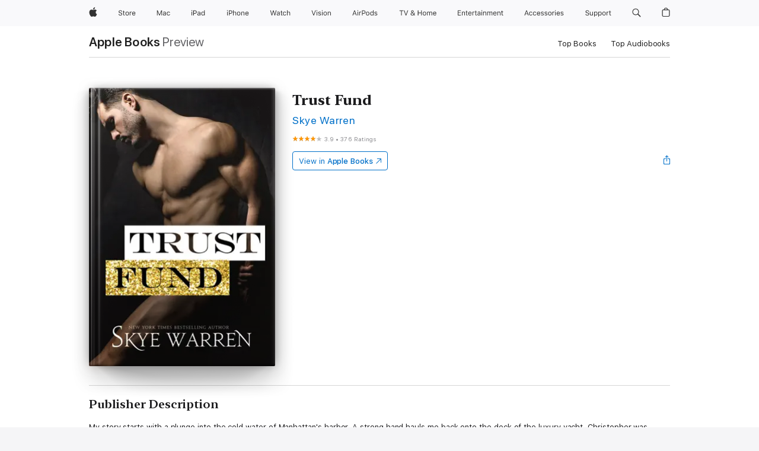

--- FILE ---
content_type: text/html
request_url: https://books.apple.com/us/book/trust-fund/id1389673142
body_size: 47502
content:
<!DOCTYPE html><html  dir="ltr" lang="en-US"><head>
    <meta charset="utf-8">
    <meta http-equiv="X-UA-Compatible" content="IE=edge">
    <meta name="viewport" content="width=device-width, initial-scale=1, viewport-fit=cover">
    <meta name="applicable-device" content="pc,mobile">

    <script id="perfkit">window.initialPageRequestTime = +new Date();</script>
    <link rel="preconnect" href="https://amp-api.books.apple.com" crossorigin="">
<link rel="preconnect" href="https://is1-ssl.mzstatic.com" crossorigin="">
<link rel="preconnect" href="https://is2-ssl.mzstatic.com" crossorigin="">
<link rel="preconnect" href="https://is3-ssl.mzstatic.com" crossorigin="">
<link rel="preconnect" href="https://is4-ssl.mzstatic.com" crossorigin="">
<link rel="preconnect" href="https://is5-ssl.mzstatic.com" crossorigin="">
<link rel="preconnect" href="https://xp.apple.com" crossorigin="">
<link rel="preconnect" href="https://js-cdn.music.apple.com" crossorigin="">
<link rel="preconnect" href="https://www.apple.com" crossorigin="">
    
<meta name="web-experience-app/config/environment" content="%7B%22appVersion%22%3A1%2C%22modulePrefix%22%3A%22web-experience-app%22%2C%22environment%22%3A%22production%22%2C%22rootURL%22%3A%22%2F%22%2C%22locationType%22%3A%22history-hash-router-scroll%22%2C%22historySupportMiddleware%22%3Atrue%2C%22EmberENV%22%3A%7B%22FEATURES%22%3A%7B%7D%2C%22EXTEND_PROTOTYPES%22%3A%7B%22Date%22%3Afalse%7D%2C%22_APPLICATION_TEMPLATE_WRAPPER%22%3Afalse%2C%22_DEFAULT_ASYNC_OBSERVERS%22%3Atrue%2C%22_JQUERY_INTEGRATION%22%3Afalse%2C%22_TEMPLATE_ONLY_GLIMMER_COMPONENTS%22%3Atrue%7D%2C%22APP%22%3A%7B%22PROGRESS_BAR_DELAY%22%3A3000%2C%22CLOCK_INTERVAL%22%3A1000%2C%22LOADING_SPINNER_SPY%22%3Atrue%2C%22BREAKPOINTS%22%3A%7B%22large%22%3A%7B%22min%22%3A1069%2C%22content%22%3A980%7D%2C%22medium%22%3A%7B%22min%22%3A735%2C%22max%22%3A1068%2C%22content%22%3A692%7D%2C%22small%22%3A%7B%22min%22%3A320%2C%22max%22%3A734%2C%22content%22%3A280%7D%7D%2C%22buildVariant%22%3A%22books%22%2C%22name%22%3A%22web-experience-app%22%2C%22version%22%3A%222548.0.0%2B0b472053%22%7D%2C%22MEDIA_API%22%3A%7B%22token%22%3A%22eyJhbGciOiJFUzI1NiIsInR5cCI6IkpXVCIsImtpZCI6IkNOM1dVNkVKTzEifQ.eyJpc3MiOiJOVjBTRVdHRlNSIiwiaWF0IjoxNzY0NzIyNzU2LCJleHAiOjE3NzE5ODAzNTYsInJvb3RfaHR0cHNfb3JpZ2luIjpbImFwcGxlLmNvbSJdfQ.Y-cFl9j5HGWR1S_YFqK_Hy1qwk1hW9aBvWtIfb4iDzMDCQO9JcdexCvQGzSRxWYIEXS3JtD3vpWxYDj3puQYsA%22%7D%2C%22i18n%22%3A%7B%22defaultLocale%22%3A%22en-gb%22%2C%22useDevLoc%22%3Afalse%2C%22pathToLocales%22%3A%22dist%2Flocales%22%7D%2C%22MEDIA_ARTWORK%22%3A%7B%22BREAKPOINTS%22%3A%7B%22large%22%3A%7B%22min%22%3A1069%2C%22content%22%3A980%7D%2C%22medium%22%3A%7B%22min%22%3A735%2C%22max%22%3A1068%2C%22content%22%3A692%7D%2C%22small%22%3A%7B%22min%22%3A320%2C%22max%22%3A734%2C%22content%22%3A280%7D%7D%7D%2C%22API%22%3A%7B%22BookHost%22%3A%22https%3A%2F%2Famp-api.books.apple.com%22%2C%22obcMetadataBaseUrl%22%3A%22%2Fapi%2Fbooks-metadata%22%2C%22globalElementsPath%22%3A%22%2Fglobal-elements%22%7D%2C%22fastboot%22%3A%7B%22hostWhitelist%22%3A%5B%7B%7D%5D%7D%2C%22ember-short-number%22%3A%7B%22locales%22%3A%5B%22ar-dz%22%2C%22ar-bh%22%2C%22ar-eg%22%2C%22ar-iq%22%2C%22ar-jo%22%2C%22ar-kw%22%2C%22ar-lb%22%2C%22ar-ly%22%2C%22ar-ma%22%2C%22ar-om%22%2C%22ar-qa%22%2C%22ar-sa%22%2C%22ar-sd%22%2C%22ar-sy%22%2C%22ar-tn%22%2C%22ar-ae%22%2C%22ar-ye%22%2C%22he-il%22%2C%22iw-il%22%2C%22ca-es%22%2C%22cs-cz%22%2C%22da-dk%22%2C%22de-ch%22%2C%22de-de%22%2C%22el-gr%22%2C%22en-au%22%2C%22en-ca%22%2C%22en-gb%22%2C%22en-us%22%2C%22es-419%22%2C%22es-es%22%2C%22es-mx%22%2C%22es-xl%22%2C%22et-ee%22%2C%22fi-fi%22%2C%22fr-ca%22%2C%22fr-fr%22%2C%22hi-in%22%2C%22hr-hr%22%2C%22hu-hu%22%2C%22id-id%22%2C%22is-is%22%2C%22it-it%22%2C%22iw-il%22%2C%22ja-jp%22%2C%22ko-kr%22%2C%22lt-lt%22%2C%22lv-lv%22%2C%22ms-my%22%2C%22nl-nl%22%2C%22no-no%22%2C%22no-nb%22%2C%22nb-no%22%2C%22pl-pl%22%2C%22pt-br%22%2C%22pt-pt%22%2C%22ro-ro%22%2C%22ru-ru%22%2C%22sk-sk%22%2C%22sv-se%22%2C%22th-th%22%2C%22tr-tr%22%2C%22uk-ua%22%2C%22vi-vi%22%2C%22vi-vn%22%2C%22zh-cn%22%2C%22zh-hans%22%2C%22zh-hans-cn%22%2C%22zh-hant%22%2C%22zh-hant-hk%22%2C%22zh-hant-tw%22%2C%22zh-hk%22%2C%22zh-tw%22%2C%22ar%22%2C%22ca%22%2C%22cs%22%2C%22da%22%2C%22de%22%2C%22el%22%2C%22en%22%2C%22es%22%2C%22fi%22%2C%22fr%22%2C%22he%22%2C%22hi%22%2C%22hr%22%2C%22hu%22%2C%22id%22%2C%22is%22%2C%22it%22%2C%22ja%22%2C%22ko%22%2C%22lt%22%2C%22lv%22%2C%22ms%22%2C%22nb%22%2C%22nl%22%2C%22no%22%2C%22pl%22%2C%22pt%22%2C%22ro%22%2C%22ru%22%2C%22sk%22%2C%22sv%22%2C%22th%22%2C%22tr%22%2C%22uk%22%2C%22vi%22%2C%22zh%22%5D%7D%2C%22ember-cli-mirage%22%3A%7B%22enabled%22%3Afalse%2C%22usingProxy%22%3Afalse%2C%22useDefaultPassthroughs%22%3Atrue%7D%2C%22BREAKPOINTS%22%3A%7B%22large%22%3A%7B%22min%22%3A1069%2C%22content%22%3A980%7D%2C%22medium%22%3A%7B%22min%22%3A735%2C%22max%22%3A1068%2C%22content%22%3A692%7D%2C%22small%22%3A%7B%22min%22%3A320%2C%22max%22%3A734%2C%22content%22%3A280%7D%7D%2C%22METRICS%22%3A%7B%22variant%22%3A%22web%22%2C%22baseFields%22%3A%7B%22appName%22%3A%22web-experience-app%22%2C%22constraintProfiles%22%3A%5B%22AMPWeb%22%5D%7D%2C%22clickstream%22%3A%7B%22enabled%22%3Atrue%2C%22topic%22%3A%5B%22xp_amp_web_exp%22%5D%2C%22autoTrackClicks%22%3Atrue%7D%2C%22performance%22%3A%7B%22enabled%22%3Atrue%2C%22topic%22%3A%22xp_amp_bookstore_perf%22%7D%7D%2C%22MEDIA_SHELF%22%3A%7B%22GRID_CONFIG%22%3A%7B%22books-brick-row%22%3A%7B%22small%22%3A1%2C%22medium%22%3A2%2C%22large%22%3A3%7D%2C%22story%22%3A%7B%22small%22%3A1%2C%22medium%22%3A2%2C%22large%22%3A3%7D%2C%22small-brick%22%3A%7B%22small%22%3A1%2C%22medium%22%3A2%2C%22large%22%3A3%7D%2C%22editorial-lockup-large%22%3A%7B%22small%22%3A1%2C%22medium%22%3A2%2C%22large%22%3A2%7D%2C%22editorial-lockup-medium%22%3A%7B%22small%22%3A1%2C%22medium%22%3A2%2C%22large%22%3A3%7D%2C%22large-brick%22%3A%7B%22small%22%3A1%2C%22medium%22%3A1%2C%22large%22%3A2%7D%2C%22lockup-small%22%3A%7B%22small%22%3A1%2C%22medium%22%3A2%2C%22large%22%3A3%7D%2C%22lockup-large%22%3A%7B%22small%22%3A1%2C%22medium%22%3A3%2C%22large%22%3A4%7D%2C%22posters%22%3A%7B%22small%22%3A1%2C%22medium%22%3A1%2C%22large%22%3A2%7D%2C%22breakout-large%22%3A%7B%22small%22%3A1%2C%22medium%22%3A1%2C%22large%22%3A1%7D%7D%2C%22BREAKPOINTS%22%3A%7B%22large%22%3A%7B%22min%22%3A1069%2C%22content%22%3A980%7D%2C%22medium%22%3A%7B%22min%22%3A735%2C%22max%22%3A1068%2C%22content%22%3A692%7D%2C%22small%22%3A%7B%22min%22%3A320%2C%22max%22%3A734%2C%22content%22%3A280%7D%7D%7D%2C%22SASSKIT_GENERATOR%22%3A%7B%22VIEWPORT_CONFIG%22%3A%7B%22BREAKPOINTS%22%3A%7B%22large%22%3A%7B%22min%22%3A1069%2C%22content%22%3A980%7D%2C%22medium%22%3A%7B%22min%22%3A735%2C%22max%22%3A1068%2C%22content%22%3A692%7D%2C%22small%22%3A%7B%22min%22%3A320%2C%22max%22%3A734%2C%22content%22%3A280%7D%7D%7D%7D%2C%22features%22%3A%7B%22BUILD_VARIANT_APPS%22%3Afalse%2C%22BUILD_VARIANT_BOOKS%22%3Atrue%2C%22BUILD_VARIANT_FITNESS%22%3Afalse%2C%22BUILD_VARIANT_PODCASTS%22%3Afalse%2C%22BUILD_VARIANT_ITUNES%22%3Afalse%2C%22TV%22%3Afalse%2C%22PODCASTS%22%3Afalse%2C%22BOOKS%22%3Atrue%2C%22APPS%22%3Afalse%2C%22ARTISTS%22%3Afalse%2C%22DEEPLINK_ROUTE%22%3Afalse%2C%22EMBER_DATA%22%3Afalse%2C%22CHARTS%22%3Atrue%2C%22FITNESS%22%3Afalse%2C%22SHARE_UI%22%3Atrue%2C%22SEPARATE_RTL_STYLESHEET%22%3Atrue%7D%2C%22%40amp%2Fember-ui-global-elements%22%3A%7B%22useFooterWithoutRefundLink%22%3Atrue%7D%2C%22ember-cli-content-security-policy%22%3A%7B%22policy%22%3A%22upgrade-insecure-requests%20%3B%20default-src%20'none'%3B%20img-src%20'self'%20https%3A%2F%2F*.apple.com%20https%3A%2F%2F*.mzstatic.com%20data%3A%3B%20style-src%20'self'%20https%3A%2F%2F*.apple.com%20'unsafe-inline'%3B%20font-src%20'self'%20https%3A%2F%2F*.apple.com%3B%20media-src%20'self'%20https%3A%2F%2F*.apple.com%20blob%3A%3B%20connect-src%20'self'%20https%3A%2F%2F*.apple.com%20https%3A%2F%2F*.mzstatic.com%3B%20script-src%20'self'%20https%3A%2F%2F*.apple.com%20'unsafe-eval'%20'sha256-4ywTGAe4rEpoHt8XkjbkdOWklMJ%2F1Py%2Fx6b3%2FaGbtSQ%3D'%3B%20frame-src%20'self'%20https%3A%2F%2F*.apple.com%20itmss%3A%20itms-appss%3A%20itms-bookss%3A%20itms-itunesus%3A%20itms-messagess%3A%20itms-podcasts%3A%20itms-watchs%3A%20macappstores%3A%20musics%3A%20apple-musics%3A%20podcasts%3A%20videos%3A%3B%22%2C%22reportOnly%22%3Afalse%7D%2C%22exportApplicationGlobal%22%3Afalse%7D">
<!-- EMBER_CLI_FASTBOOT_TITLE --><link rel="stylesheet preload" name="fonts" href="//www.apple.com/wss/fonts?families=SF+Pro,v2|SF+Pro+Icons,v1|SF+Pro+Rounded,v1|New+York+Small,v1|New+York+Medium,v1" as="style"><link rel="stylesheet" type="text/css" href="https://www.apple.com/api-www/global-elements/global-header/v1/assets/globalheader.css" data-global-elements-nav-styles>
<link rel="stylesheet" type="text/css" href="/global-elements/2426.0.0/en_US/ac-global-footer.89780a9d2eedff61551113850a3547ef.css" data-global-elements-footer-styles>
<meta name="ac-gn-search-suggestions-enabled" content="false"/>
<meta name="globalnav-search-suggestions-enabled" content="false"/>
    <title>
      ‎Trust Fund by Skye Warren on Apple Books
    </title>
      <meta name="keywords" content="download, Trust Fund, books on iphone, ipad, Mac, Apple Books">

      <meta name="description" content="My story starts with a plunge into the cold water of Manhattan's harbor. A strong hand hauls me back onto the deck of the luxury yacht. Christopher was supposed to be my enemy.<br /><br />
Instead he protects me with fierce determination.">

<!---->
      <link rel="canonical" href="https://books.apple.com/us/book/trust-fund/id1389673142">

      <link rel="icon" sizes="48x48" href="https://books.apple.com/assets/images/favicon/favicon-books-48-a8eb8171a8d912ed29d99e7a134953d3.png" type="image/png">

<!---->
<!---->
      <meta name="apple:content_id" content="1389673142">

<!---->
      <script name="schema:book" type="application/ld+json">
        {"@context":"http://schema.org","@type":"Book","additionalType":"Product","author":"Skye Warren","bookFormat":"EBook","datePublished":"2018-05-24T00:00:00.000Z","description":"My story starts with a plunge into the cold water of Manhattan's harbor. A strong hand hauls me back onto the deck of the luxury yacht. Christopher was supposed to be my enemy.&lt;br /&gt;&lt;br /&gt;\nInstead he protects me with fierce determination.","genre":["Romance","Books"],"image":"https://is1-ssl.mzstatic.com/image/thumb/Publication115/v4/1b/58/81/1b588127-eab2-9dc9-486b-92bb69700f0a/TrustFund.jpg/1200x630wz.png","inLanguage":"en-US","isbn":"9781940518824","name":"Trust Fund","numberOfPages":115,"publisher":"Skye Warren","thumbnailUrl":["https://is1-ssl.mzstatic.com/image/thumb/Publication115/v4/1b/58/81/1b588127-eab2-9dc9-486b-92bb69700f0a/TrustFund.jpg/1200x675wz.jpg","https://is1-ssl.mzstatic.com/image/thumb/Publication115/v4/1b/58/81/1b588127-eab2-9dc9-486b-92bb69700f0a/TrustFund.jpg/1200x900wz.jpg","https://is1-ssl.mzstatic.com/image/thumb/Publication115/v4/1b/58/81/1b588127-eab2-9dc9-486b-92bb69700f0a/TrustFund.jpg/1200x1200wz.jpg"],"offers":{"@type":"Offer","category":"free","price":0,"priceCurrency":"USD","hasMerchantReturnPolicy":{"@type":"MerchantReturnPolicy","returnPolicyCategory":"https://schema.org/MerchantReturnNotPermitted","merchantReturnDays":0}},"aggregateRating":{"@type":"AggregateRating","ratingValue":3.9,"reviewCount":376},"review":[{"@type":"Review","author":"rlamlt","name":"Perfect Prologue!!","reviewBody":"This is Harper and Christopher’s backstory. They are in the Endgame trilogy as secondary characters. They meet when Harper is visiting her father. They bond over a shared experience.\n\nAmazing start to the new series. Leaves you wanting more yet setting up the acrimony perfectly!!","reviewRating":{"@type":"Rating","ratingValue":5},"datePublished":"2018-05-26T10:26:10.000Z"},{"@type":"Review","author":"2qcncbje","name":"Tricked","reviewBody":"Had no idea this was the start of a series.  Seemed like just a short stand alone  book  that I would enjoy reading.  \nIt held my interest but I’m not buying the other books.","reviewRating":{"@type":"Rating","ratingValue":2},"datePublished":"2024-01-12T05:01:45.000Z"},{"@type":"Review","author":"Ak2328","name":"Super short","reviewBody":"Feels a prequel that’s only a few chapters long.","reviewRating":{"@type":"Rating","ratingValue":2},"datePublished":"2021-07-07T18:21:23.000Z"},{"@type":"Review","author":"1946Frito","name":"Trust fund","reviewBody":"I felt I was ripped off. Had to buy next book to continue the story. This is a prequel.","reviewRating":{"@type":"Rating","ratingValue":1},"datePublished":"2019-04-08T01:16:47.000Z"}]}
      </script>

        <meta property="al:ios:app_store_id" content="364709193">
        <meta property="al:ios:app_name" content="Apple Books">

        <meta property="og:title" content="‎Trust Fund">
        <meta property="og:description" content="‎Romance · 2018">
        <meta property="og:site_name" content="Apple Books">
        <meta property="og:url" content="https://books.apple.com/us/book/trust-fund/id1389673142">
        <meta property="og:image" content="https://is1-ssl.mzstatic.com/image/thumb/Publication115/v4/1b/58/81/1b588127-eab2-9dc9-486b-92bb69700f0a/TrustFund.jpg/1200x630wz.png">
        <meta property="og:image:alt" content="Trust Fund by Skye Warren on Apple Books">
        <meta property="og:image:type" content="image/png">
        <meta property="og:image:width" content="1200">
        <meta property="og:image:height" content="630">
        <meta property="og:image:secure_url" content="https://is1-ssl.mzstatic.com/image/thumb/Publication115/v4/1b/58/81/1b588127-eab2-9dc9-486b-92bb69700f0a/TrustFund.jpg/1200x630wz.png">
        <meta property="og:type" content="book">
        <meta property="og:locale" content="en_US">

        <meta name="twitter:title" content="‎Trust Fund">
        <meta name="twitter:description" content="‎Romance · 2018">
        <meta name="twitter:site" content="@AppleBooks">
        <meta name="twitter:card" content="summary_large_image">
        <meta name="twitter:image" content="https://is1-ssl.mzstatic.com/image/thumb/Publication115/v4/1b/58/81/1b588127-eab2-9dc9-486b-92bb69700f0a/TrustFund.jpg/1200x600wz.png">
        <meta name="twitter:image:alt" content="Trust Fund by Skye Warren on Apple Books">

<!---->
    <meta name="version" content="2548.0.0">
    <!-- @@HEAD@@ -->
    <script src="https://js-cdn.music.apple.com/musickit/v2/amp/musickit.js?t=1764722790239"></script>

    <link integrity="" rel="stylesheet" href="/assets/web-experience-app-real-f1ca40148188f63f7dd2cd7d4d6d7e05.css" data-rtl="/assets/web-experience-rtl-app-dc89d135bf4a79beed79bacafc906bdf.css">

    
  </head>
  <body class="no-js no-touch globalnav-scrim">
    <script type="x/boundary" id="fastboot-body-start"></script><div id="globalheader"><aside id="globalmessage-segment" lang="en-US" dir="ltr" class="globalmessage-segment"><ul data-strings="{&quot;view&quot;:&quot;{%STOREFRONT%} Store Home&quot;,&quot;segments&quot;:{&quot;smb&quot;:&quot;Business Store Home&quot;,&quot;eduInd&quot;:&quot;Education Store Home&quot;,&quot;other&quot;:&quot;Store Home&quot;},&quot;exit&quot;:&quot;Exit&quot;}" class="globalmessage-segment-content"></ul></aside><nav id="globalnav" lang="en-US" dir="ltr" aria-label="Global" data-analytics-element-engagement-start="globalnav:onFlyoutOpen" data-analytics-element-engagement-end="globalnav:onFlyoutClose" data-store-api="https://www.apple.com/[storefront]/shop/bag/status" data-analytics-activitymap-region-id="global nav" data-analytics-region="global nav" class="globalnav no-js   "><div class="globalnav-content"><div class="globalnav-item globalnav-menuback"><button aria-label="Main menu" class="globalnav-menuback-button"><span class="globalnav-chevron-icon"><svg height="48" viewbox="0 0 9 48" width="9" xmlns="http://www.w3.org/2000/svg"><path d="m1.5618 24.0621 6.5581-6.4238c.2368-.2319.2407-.6118.0088-.8486-.2324-.2373-.6123-.2407-.8486-.0088l-7 6.8569c-.1157.1138-.1807.2695-.1802.4316.001.1621.0674.3174.1846.4297l7 6.7241c.1162.1118.2661.1675.4155.1675.1577 0 .3149-.062.4326-.1846.2295-.2388.2222-.6187-.0171-.8481z"/></svg></span></button></div><ul id="globalnav-list" class="globalnav-list"><li data-analytics-element-engagement="globalnav hover - apple" class="
				globalnav-item
				globalnav-item-apple
				
				
			"><a href="https://www.apple.com/" data-globalnav-item-name="apple" data-analytics-title="apple home" aria-label="Apple" class="globalnav-link globalnav-link-apple"><span class="globalnav-image-regular globalnav-link-image"><svg height="44" viewbox="0 0 14 44" width="14" xmlns="http://www.w3.org/2000/svg"><path d="m13.0729 17.6825a3.61 3.61 0 0 0 -1.7248 3.0365 3.5132 3.5132 0 0 0 2.1379 3.2223 8.394 8.394 0 0 1 -1.0948 2.2618c-.6816.9812-1.3943 1.9623-2.4787 1.9623s-1.3633-.63-2.613-.63c-1.2187 0-1.6525.6507-2.644.6507s-1.6834-.9089-2.4787-2.0243a9.7842 9.7842 0 0 1 -1.6628-5.2776c0-3.0984 2.014-4.7405 3.9969-4.7405 1.0535 0 1.9314.6919 2.5924.6919.63 0 1.6112-.7333 2.8092-.7333a3.7579 3.7579 0 0 1 3.1604 1.5802zm-3.7284-2.8918a3.5615 3.5615 0 0 0 .8469-2.22 1.5353 1.5353 0 0 0 -.031-.32 3.5686 3.5686 0 0 0 -2.3445 1.2084 3.4629 3.4629 0 0 0 -.8779 2.1585 1.419 1.419 0 0 0 .031.2892 1.19 1.19 0 0 0 .2169.0207 3.0935 3.0935 0 0 0 2.1586-1.1368z"/></svg></span><span class="globalnav-image-compact globalnav-link-image"><svg height="48" viewbox="0 0 17 48" width="17" xmlns="http://www.w3.org/2000/svg"><path d="m15.5752 19.0792a4.2055 4.2055 0 0 0 -2.01 3.5376 4.0931 4.0931 0 0 0 2.4908 3.7542 9.7779 9.7779 0 0 1 -1.2755 2.6351c-.7941 1.1431-1.6244 2.2862-2.8878 2.2862s-1.5883-.734-3.0443-.734c-1.42 0-1.9252.7581-3.08.7581s-1.9611-1.0589-2.8876-2.3584a11.3987 11.3987 0 0 1 -1.9373-6.1487c0-3.61 2.3464-5.523 4.6566-5.523 1.2274 0 2.25.8062 3.02.8062.734 0 1.8771-.8543 3.2729-.8543a4.3778 4.3778 0 0 1 3.6822 1.841zm-6.8586-2.0456a1.3865 1.3865 0 0 1 -.2527-.024 1.6557 1.6557 0 0 1 -.0361-.337 4.0341 4.0341 0 0 1 1.0228-2.5148 4.1571 4.1571 0 0 1 2.7314-1.4078 1.7815 1.7815 0 0 1 .0361.373 4.1487 4.1487 0 0 1 -.9867 2.587 3.6039 3.6039 0 0 1 -2.5148 1.3236z"/></svg></span><span class="globalnav-link-text">Apple</span></a></li><li data-topnav-flyout-item="menu" data-topnav-flyout-label="Menu" role="none" class="globalnav-item globalnav-menu"><div data-topnav-flyout="menu" class="globalnav-flyout"><div class="globalnav-menu-list"><div data-analytics-element-engagement="globalnav hover - store" class="
				globalnav-item
				globalnav-item-store
				globalnav-item-menu
				
			"><ul role="none" class="globalnav-submenu-trigger-group"><li class="globalnav-submenu-trigger-item"><a href="https://www.apple.com/us/shop/goto/store" data-globalnav-item-name="store" data-topnav-flyout-trigger-compact data-analytics-title="store" data-analytics-element-engagement="hover - store" aria-label="Store" class="globalnav-link globalnav-submenu-trigger-link globalnav-link-store"><span class="globalnav-link-text-container"><span class="globalnav-image-regular globalnav-link-image"><svg height="44" viewbox="0 0 30 44" width="30" xmlns="http://www.w3.org/2000/svg"><path d="m26.5679 20.4629c1.002 0 1.67.738 1.693 1.857h-3.48c.076-1.119.779-1.857 1.787-1.857zm2.754 2.672v-.387c0-1.963-1.037-3.176-2.742-3.176-1.735 0-2.848 1.289-2.848 3.276 0 1.998 1.096 3.263 2.848 3.263 1.383 0 2.367-.668 2.66-1.746h-1.008c-.264.557-.814.856-1.629.856-1.072 0-1.769-.791-1.822-2.039v-.047zm-9.547-3.451h.96v.937h.094c.188-.615.914-1.049 1.752-1.049.164 0 .375.012.504.03v1.007c-.082-.023-.445-.058-.644-.058-.961 0-1.659 1.098-1.659 1.535v3.914h-1.007zm-4.27 5.519c-1.195 0-1.869-.867-1.869-2.361 0-1.5.674-2.361 1.869-2.361 1.196 0 1.87.861 1.87 2.361 0 1.494-.674 2.361-1.87 2.361zm0-5.631c-1.798 0-2.912 1.237-2.912 3.27 0 2.027 1.114 3.269 2.912 3.269 1.799 0 2.913-1.242 2.913-3.269 0-2.033-1.114-3.27-2.913-3.27zm-5.478-1.475v1.635h1.407v.843h-1.407v3.575c0 .744.282 1.06.938 1.06.182 0 .281-.006.469-.023v.849c-.199.035-.393.059-.592.059-1.301 0-1.822-.481-1.822-1.688v-3.832h-1.02v-.843h1.02v-1.635zm-8.103 5.694c.129.885.973 1.447 2.174 1.447 1.137 0 1.975-.615 1.975-1.453 0-.72-.527-1.177-1.693-1.47l-1.084-.282c-1.53-.386-2.192-1.078-2.192-2.279 0-1.436 1.201-2.408 2.988-2.408 1.635 0 2.854.972 2.942 2.338h-1.061c-.146-.867-.861-1.383-1.916-1.383-1.125 0-1.869.562-1.869 1.418 0 .662.463 1.043 1.629 1.342l.885.234c1.752.439 2.455 1.119 2.455 2.361 0 1.553-1.225 2.543-3.158 2.543-1.793 0-3.03-.949-3.141-2.408z"/></svg></span><span class="globalnav-link-text">Store</span></span></a></li></ul></div><div data-analytics-element-engagement="globalnav hover - mac" class="
				globalnav-item
				globalnav-item-mac
				globalnav-item-menu
				
			"><ul role="none" class="globalnav-submenu-trigger-group"><li class="globalnav-submenu-trigger-item"><a href="https://www.apple.com/mac/" data-globalnav-item-name="mac" data-topnav-flyout-trigger-compact data-analytics-title="mac" data-analytics-element-engagement="hover - mac" aria-label="Mac" class="globalnav-link globalnav-submenu-trigger-link globalnav-link-mac"><span class="globalnav-link-text-container"><span class="globalnav-image-regular globalnav-link-image"><svg height="44" viewbox="0 0 23 44" width="23" xmlns="http://www.w3.org/2000/svg"><path d="m8.1558 25.9987v-6.457h-.0703l-2.666 6.457h-.8907l-2.666-6.457h-.0703v6.457h-.9844v-8.4551h1.2246l2.8945 7.0547h.0938l2.8945-7.0547h1.2246v8.4551zm2.5166-1.7696c0-1.1309.832-1.7812 2.3027-1.8691l1.8223-.1113v-.5742c0-.7793-.4863-1.207-1.4297-1.207-.7559 0-1.2832.2871-1.4238.7852h-1.0195c.1348-1.0137 1.1309-1.6816 2.4785-1.6816 1.541 0 2.4023.791 2.4023 2.1035v4.3242h-.9609v-.9318h-.0938c-.4102.6738-1.1016 1.043-1.9453 1.043-1.2246 0-2.1328-.7266-2.1328-1.8809zm4.125-.5859v-.5801l-1.6992.1113c-.9609.0645-1.3828.3984-1.3828 1.0312 0 .6445.5449 1.0195 1.2773 1.0195 1.0371.0001 1.8047-.6796 1.8047-1.5819zm6.958-2.0273c-.1641-.627-.7207-1.1367-1.6289-1.1367-1.1367 0-1.8516.9082-1.8516 2.3379 0 1.459.7266 2.3848 1.8516 2.3848.8496 0 1.4414-.3926 1.6289-1.1074h1.0195c-.1816 1.1602-1.125 2.0156-2.6426 2.0156-1.7695 0-2.9004-1.2832-2.9004-3.293 0-1.9688 1.125-3.2461 2.8945-3.2461 1.5352 0 2.4727.9199 2.6484 2.0449z"/></svg></span><span class="globalnav-link-text">Mac</span></span></a></li></ul></div><div data-analytics-element-engagement="globalnav hover - ipad" class="
				globalnav-item
				globalnav-item-ipad
				globalnav-item-menu
				
			"><ul role="none" class="globalnav-submenu-trigger-group"><li class="globalnav-submenu-trigger-item"><a href="https://www.apple.com/ipad/" data-globalnav-item-name="ipad" data-topnav-flyout-trigger-compact data-analytics-title="ipad" data-analytics-element-engagement="hover - ipad" aria-label="iPad" class="globalnav-link globalnav-submenu-trigger-link globalnav-link-ipad"><span class="globalnav-link-text-container"><span class="globalnav-image-regular globalnav-link-image"><svg height="44" viewbox="0 0 24 44" width="24" xmlns="http://www.w3.org/2000/svg"><path d="m14.9575 23.7002c0 .902-.768 1.582-1.805 1.582-.732 0-1.277-.375-1.277-1.02 0-.632.422-.966 1.383-1.031l1.699-.111zm-1.395-4.072c-1.347 0-2.343.668-2.478 1.681h1.019c.141-.498.668-.785 1.424-.785.944 0 1.43.428 1.43 1.207v.574l-1.822.112c-1.471.088-2.303.738-2.303 1.869 0 1.154.908 1.881 2.133 1.881.844 0 1.535-.369 1.945-1.043h.094v.931h.961v-4.324c0-1.312-.862-2.103-2.403-2.103zm6.769 5.575c-1.155 0-1.846-.885-1.846-2.361 0-1.471.697-2.362 1.846-2.362 1.142 0 1.857.914 1.857 2.362 0 1.459-.709 2.361-1.857 2.361zm1.834-8.027v3.503h-.088c-.358-.691-1.102-1.107-1.981-1.107-1.605 0-2.654 1.289-2.654 3.27 0 1.986 1.037 3.269 2.654 3.269.873 0 1.623-.416 2.022-1.119h.093v1.008h.961v-8.824zm-15.394 4.869h-1.863v-3.563h1.863c1.225 0 1.899.639 1.899 1.799 0 1.119-.697 1.764-1.899 1.764zm.276-4.5h-3.194v8.455h1.055v-3.018h2.127c1.588 0 2.719-1.119 2.719-2.701 0-1.611-1.108-2.736-2.707-2.736zm-6.064 8.454h1.008v-6.316h-1.008zm-.199-8.237c0-.387.316-.704.703-.704s.703.317.703.704c0 .386-.316.703-.703.703s-.703-.317-.703-.703z"/></svg></span><span class="globalnav-link-text">iPad</span></span></a></li></ul></div><div data-analytics-element-engagement="globalnav hover - iphone" class="
				globalnav-item
				globalnav-item-iphone
				globalnav-item-menu
				
			"><ul role="none" class="globalnav-submenu-trigger-group"><li class="globalnav-submenu-trigger-item"><a href="https://www.apple.com/iphone/" data-globalnav-item-name="iphone" data-topnav-flyout-trigger-compact data-analytics-title="iphone" data-analytics-element-engagement="hover - iphone" aria-label="iPhone" class="globalnav-link globalnav-submenu-trigger-link globalnav-link-iphone"><span class="globalnav-link-text-container"><span class="globalnav-image-regular globalnav-link-image"><svg height="44" viewbox="0 0 38 44" width="38" xmlns="http://www.w3.org/2000/svg"><path d="m32.7129 22.3203h3.48c-.023-1.119-.691-1.857-1.693-1.857-1.008 0-1.711.738-1.787 1.857zm4.459 2.045c-.293 1.078-1.277 1.746-2.66 1.746-1.752 0-2.848-1.266-2.848-3.264 0-1.986 1.113-3.275 2.848-3.275 1.705 0 2.742 1.213 2.742 3.176v.386h-4.541v.047c.053 1.248.75 2.039 1.822 2.039.815 0 1.366-.298 1.629-.855zm-12.282-4.682h.961v.996h.094c.316-.697.932-1.107 1.898-1.107 1.418 0 2.209.838 2.209 2.338v4.09h-1.007v-3.844c0-1.137-.481-1.676-1.489-1.676s-1.658.674-1.658 1.781v3.739h-1.008zm-2.499 3.158c0-1.5-.674-2.361-1.869-2.361-1.196 0-1.87.861-1.87 2.361 0 1.495.674 2.362 1.87 2.362 1.195 0 1.869-.867 1.869-2.362zm-4.782 0c0-2.033 1.114-3.269 2.913-3.269 1.798 0 2.912 1.236 2.912 3.269 0 2.028-1.114 3.27-2.912 3.27-1.799 0-2.913-1.242-2.913-3.27zm-6.636-5.666h1.008v3.504h.093c.317-.697.979-1.107 1.946-1.107 1.336 0 2.179.855 2.179 2.338v4.09h-1.007v-3.844c0-1.119-.504-1.676-1.459-1.676-1.131 0-1.752.715-1.752 1.781v3.739h-1.008zm-6.015 4.87h1.863c1.202 0 1.899-.645 1.899-1.764 0-1.16-.674-1.799-1.899-1.799h-1.863zm2.139-4.5c1.599 0 2.707 1.125 2.707 2.736 0 1.582-1.131 2.701-2.719 2.701h-2.127v3.018h-1.055v-8.455zm-6.114 8.454h1.008v-6.316h-1.008zm-.2-8.238c0-.386.317-.703.703-.703.387 0 .704.317.704.703 0 .387-.317.704-.704.704-.386 0-.703-.317-.703-.704z"/></svg></span><span class="globalnav-link-text">iPhone</span></span></a></li></ul></div><div data-analytics-element-engagement="globalnav hover - watch" class="
				globalnav-item
				globalnav-item-watch
				globalnav-item-menu
				
			"><ul role="none" class="globalnav-submenu-trigger-group"><li class="globalnav-submenu-trigger-item"><a href="https://www.apple.com/watch/" data-globalnav-item-name="watch" data-topnav-flyout-trigger-compact data-analytics-title="watch" data-analytics-element-engagement="hover - watch" aria-label="Watch" class="globalnav-link globalnav-submenu-trigger-link globalnav-link-watch"><span class="globalnav-link-text-container"><span class="globalnav-image-regular globalnav-link-image"><svg height="44" viewbox="0 0 35 44" width="35" xmlns="http://www.w3.org/2000/svg"><path d="m28.9819 17.1758h1.008v3.504h.094c.316-.697.978-1.108 1.945-1.108 1.336 0 2.18.856 2.18 2.338v4.09h-1.008v-3.844c0-1.119-.504-1.675-1.459-1.675-1.131 0-1.752.715-1.752 1.781v3.738h-1.008zm-2.42 4.441c-.164-.627-.721-1.136-1.629-1.136-1.137 0-1.852.908-1.852 2.338 0 1.459.727 2.384 1.852 2.384.849 0 1.441-.392 1.629-1.107h1.019c-.182 1.16-1.125 2.016-2.642 2.016-1.77 0-2.901-1.284-2.901-3.293 0-1.969 1.125-3.247 2.895-3.247 1.535 0 2.472.92 2.648 2.045zm-6.533-3.568v1.635h1.407v.844h-1.407v3.574c0 .744.282 1.06.938 1.06.182 0 .281-.006.469-.023v.85c-.2.035-.393.058-.592.058-1.301 0-1.822-.48-1.822-1.687v-3.832h-1.02v-.844h1.02v-1.635zm-4.2 5.596v-.58l-1.699.111c-.961.064-1.383.398-1.383 1.031 0 .645.545 1.02 1.277 1.02 1.038 0 1.805-.68 1.805-1.582zm-4.125.586c0-1.131.832-1.782 2.303-1.869l1.822-.112v-.574c0-.779-.486-1.207-1.43-1.207-.755 0-1.283.287-1.423.785h-1.02c.135-1.014 1.131-1.682 2.479-1.682 1.541 0 2.402.792 2.402 2.104v4.324h-.961v-.931h-.094c-.41.673-1.101 1.043-1.945 1.043-1.225 0-2.133-.727-2.133-1.881zm-7.684 1.769h-.996l-2.303-8.455h1.101l1.682 6.873h.07l1.893-6.873h1.066l1.893 6.873h.07l1.682-6.873h1.101l-2.302 8.455h-.996l-1.946-6.674h-.07z"/></svg></span><span class="globalnav-link-text">Watch</span></span></a></li></ul></div><div data-analytics-element-engagement="globalnav hover - vision" class="
				globalnav-item
				globalnav-item-vision
				globalnav-item-menu
				
			"><ul role="none" class="globalnav-submenu-trigger-group"><li class="globalnav-submenu-trigger-item"><a href="https://www.apple.com/apple-vision-pro/" data-globalnav-item-name="vision" data-topnav-flyout-trigger-compact data-analytics-title="vision" data-analytics-element-engagement="hover - vision" aria-label="Vision" class="globalnav-link globalnav-submenu-trigger-link globalnav-link-vision"><span class="globalnav-link-text-container"><span class="globalnav-image-regular globalnav-link-image"><svg xmlns="http://www.w3.org/2000/svg" width="34" height="44" viewbox="0 0 34 44"><g id="en-US_globalnav_links_vision_image_large"><rect id="box_" width="34" height="44" fill="none"/><path id="art_" d="m.4043,17.5449h1.1074l2.4844,7.0898h.0938l2.4844-7.0898h1.1074l-3.1172,8.4551h-1.043L.4043,17.5449Zm8.3467.2168c0-.3867.3164-.7031.7031-.7031s.7031.3164.7031.7031-.3164.7031-.7031.7031-.7031-.3164-.7031-.7031Zm.1875,1.9219h1.0195v6.3164h-1.0195v-6.3164Zm2.499,4.7051h1.043c.1699.5273.6738.873,1.4824.873.8496,0,1.4531-.4043,1.4531-.9785v-.0117c0-.4277-.3223-.7266-1.1016-.9141l-.9785-.2344c-1.1836-.2812-1.7168-.7969-1.7168-1.7051v-.0059c0-1.0488,1.0078-1.8398,2.3496-1.8398,1.3242,0,2.2441.6621,2.3848,1.6934h-1.002c-.1348-.498-.627-.8438-1.3887-.8438-.75,0-1.3008.3867-1.3008.9434v.0117c0,.4277.3164.6973,1.0605.8789l.9727.2344c1.1895.2871,1.7637.8027,1.7637,1.7051v.0117c0,1.125-1.0957,1.9043-2.5312,1.9043-1.4062,0-2.373-.6797-2.4902-1.7227Zm6.3203-6.627c0-.3867.3164-.7031.7031-.7031s.7031.3164.7031.7031-.3164.7031-.7031.7031-.7031-.3164-.7031-.7031Zm.1875,1.9219h1.0195v6.3164h-1.0195v-6.3164Zm2.5049,3.1641v-.0117c0-2.0273,1.1133-3.2637,2.9121-3.2637s2.9121,1.2363,2.9121,3.2637v.0117c0,2.0215-1.1133,3.2637-2.9121,3.2637s-2.9121-1.2422-2.9121-3.2637Zm4.7812,0v-.0117c0-1.4941-.6738-2.3613-1.8691-2.3613s-1.8691.8672-1.8691,2.3613v.0117c0,1.4883.6738,2.3613,1.8691,2.3613s1.8691-.873,1.8691-2.3613Zm2.5049-3.1641h1.0195v.9492h.0938c.3164-.668.9082-1.0605,1.8398-1.0605,1.418,0,2.209.8379,2.209,2.3379v4.0898h-1.0195v-3.8438c0-1.1367-.4688-1.6816-1.4766-1.6816s-1.6465.6797-1.6465,1.7871v3.7383h-1.0195v-6.3164Z"/></g></svg></span><span class="globalnav-link-text">Vision</span></span></a></li></ul></div><div data-analytics-element-engagement="globalnav hover - airpods" class="
				globalnav-item
				globalnav-item-airpods
				globalnav-item-menu
				
			"><ul role="none" class="globalnav-submenu-trigger-group"><li class="globalnav-submenu-trigger-item"><a href="https://www.apple.com/airpods/" data-globalnav-item-name="airpods" data-topnav-flyout-trigger-compact data-analytics-title="airpods" data-analytics-element-engagement="hover - airpods" aria-label="AirPods" class="globalnav-link globalnav-submenu-trigger-link globalnav-link-airpods"><span class="globalnav-link-text-container"><span class="globalnav-image-regular globalnav-link-image"><svg height="44" viewbox="0 0 43 44" width="43" xmlns="http://www.w3.org/2000/svg"><path d="m11.7153 19.6836h.961v.937h.094c.187-.615.914-1.048 1.752-1.048.164 0 .375.011.504.029v1.008c-.082-.024-.446-.059-.645-.059-.961 0-1.658.645-1.658 1.535v3.914h-1.008zm28.135-.111c1.324 0 2.244.656 2.379 1.693h-.996c-.135-.504-.627-.838-1.389-.838-.75 0-1.336.381-1.336.943 0 .434.352.704 1.096.885l.973.235c1.189.287 1.763.802 1.763 1.711 0 1.13-1.095 1.91-2.531 1.91-1.406 0-2.373-.674-2.484-1.723h1.037c.17.533.674.873 1.482.873.85 0 1.459-.404 1.459-.984 0-.434-.328-.727-1.002-.891l-1.084-.264c-1.183-.287-1.722-.796-1.722-1.71 0-1.049 1.013-1.84 2.355-1.84zm-6.665 5.631c-1.155 0-1.846-.885-1.846-2.362 0-1.471.697-2.361 1.846-2.361 1.142 0 1.857.914 1.857 2.361 0 1.459-.709 2.362-1.857 2.362zm1.834-8.028v3.504h-.088c-.358-.691-1.102-1.107-1.981-1.107-1.605 0-2.654 1.289-2.654 3.269 0 1.987 1.037 3.27 2.654 3.27.873 0 1.623-.416 2.022-1.119h.094v1.007h.961v-8.824zm-9.001 8.028c-1.195 0-1.869-.868-1.869-2.362 0-1.5.674-2.361 1.869-2.361 1.196 0 1.869.861 1.869 2.361 0 1.494-.673 2.362-1.869 2.362zm0-5.631c-1.799 0-2.912 1.236-2.912 3.269 0 2.028 1.113 3.27 2.912 3.27s2.912-1.242 2.912-3.27c0-2.033-1.113-3.269-2.912-3.269zm-17.071 6.427h1.008v-6.316h-1.008zm-.199-8.238c0-.387.317-.703.703-.703.387 0 .703.316.703.703s-.316.703-.703.703c-.386 0-.703-.316-.703-.703zm-6.137 4.922 1.324-3.773h.093l1.325 3.773zm1.892-5.139h-1.043l-3.117 8.455h1.107l.85-2.42h3.363l.85 2.42h1.107zm14.868 4.5h-1.864v-3.562h1.864c1.224 0 1.898.639 1.898 1.799 0 1.119-.697 1.763-1.898 1.763zm.275-4.5h-3.193v8.455h1.054v-3.017h2.127c1.588 0 2.719-1.119 2.719-2.701 0-1.612-1.107-2.737-2.707-2.737z"/></svg></span><span class="globalnav-link-text">AirPods</span></span></a></li></ul></div><div data-analytics-element-engagement="globalnav hover - tv-home" class="
				globalnav-item
				globalnav-item-tv-home
				globalnav-item-menu
				
			"><ul role="none" class="globalnav-submenu-trigger-group"><li class="globalnav-submenu-trigger-item"><a href="https://www.apple.com/tv-home/" data-globalnav-item-name="tv-home" data-topnav-flyout-trigger-compact data-analytics-title="tv &amp; home" data-analytics-element-engagement="hover - tv &amp; home" aria-label="TV and Home" class="globalnav-link globalnav-submenu-trigger-link globalnav-link-tv-home"><span class="globalnav-link-text-container"><span class="globalnav-image-regular globalnav-link-image"><svg height="44" viewbox="0 0 65 44" width="65" xmlns="http://www.w3.org/2000/svg"><path d="m4.3755 26v-7.5059h-2.7246v-.9492h6.5039v.9492h-2.7246v7.5059zm7.7314 0-3.1172-8.4551h1.1074l2.4844 7.0898h.0938l2.4844-7.0898h1.1074l-3.1172 8.4551zm13.981-.8438c-.7207.6328-1.7109 1.002-2.7363 1.002-1.6816 0-2.8594-.9961-2.8594-2.4141 0-1.002.5449-1.7637 1.6758-2.3613.0762-.0352.2344-.1172.3281-.1641-.7793-.8203-1.0605-1.3652-1.0605-1.9805 0-1.084.9199-1.8926 2.1562-1.8926 1.248 0 2.1562.7969 2.1562 1.9043 0 .8672-.5215 1.5-1.8281 2.1855l2.1152 2.2734c.2637-.5273.3984-1.2188.3984-2.2734v-.1465h.9844v.1523c0 1.3125-.2344 2.2676-.6973 2.9824l1.4708 1.5764h-1.3242zm-4.541-1.4824c0 .9492.7676 1.5938 1.8984 1.5938.7676 0 1.5586-.3047 2.0215-.791l-2.3906-2.6133c-.0645.0234-.2168.0996-.2988.1406-.8145.4219-1.2305 1.0078-1.2305 1.6699zm3.2109-4.3886c0-.6562-.4746-1.1016-1.1602-1.1016-.6738 0-1.1543.457-1.1543 1.1133 0 .4688.2402.8789.9082 1.541 1.0313-.5274 1.4063-.9492 1.4063-1.5527zm13.5176 6.7148v-3.8496h-4.6406v3.8496h-1.0547v-8.4551h1.0547v3.6562h4.6406v-3.6562h1.0547v8.4551zm2.6455-3.1582c0-2.0332 1.1133-3.2695 2.9121-3.2695s2.9121 1.2363 2.9121 3.2695c0 2.0273-1.1133 3.2695-2.9121 3.2695s-2.9121-1.2422-2.9121-3.2695zm4.7812 0c0-1.5-.6738-2.3613-1.8691-2.3613s-1.8691.8613-1.8691 2.3613c0 1.4941.6738 2.3613 1.8691 2.3613s1.8691-.8672 1.8691-2.3613zm2.5054-3.1582h.9609v.9961h.0938c.2871-.7031.9199-1.1074 1.7637-1.1074.8555 0 1.4531.4512 1.7461 1.1074h.0938c.3398-.668 1.0605-1.1074 1.9336-1.1074 1.2891 0 2.0098.7383 2.0098 2.0625v4.3652h-1.0078v-4.1309c0-.9316-.4395-1.3887-1.3301-1.3887-.8789 0-1.4648.6562-1.4648 1.459v4.0606h-1.0078v-4.2891c0-.75-.5215-1.2305-1.3184-1.2305-.8262 0-1.4648.7148-1.4648 1.6055v3.9141h-1.0078v-6.3164zm15.5127 4.6816c-.293 1.0781-1.2773 1.7461-2.6602 1.7461-1.752 0-2.8477-1.2656-2.8477-3.2637 0-1.9863 1.1133-3.2754 2.8477-3.2754 1.7051 0 2.7422 1.2129 2.7422 3.1758v.3867h-4.541v.0469c.0527 1.248.75 2.0391 1.8223 2.0391.8145 0 1.3652-.2988 1.6289-.8555zm-4.459-2.0449h3.4805c-.0234-1.1191-.6914-1.8574-1.6934-1.8574-1.0078 0-1.7109.7383-1.7871 1.8574z"/></svg></span><span class="globalnav-link-text">TV &amp; Home</span></span></a></li></ul></div><div data-analytics-element-engagement="globalnav hover - entertainment" class="
				globalnav-item
				globalnav-item-entertainment
				globalnav-item-menu
				
			"><ul role="none" class="globalnav-submenu-trigger-group"><li class="globalnav-submenu-trigger-item"><a href="https://www.apple.com/entertainment/" data-globalnav-item-name="entertainment" data-topnav-flyout-trigger-compact data-analytics-title="entertainment" data-analytics-element-engagement="hover - entertainment" aria-label="Entertainment" class="globalnav-link globalnav-submenu-trigger-link globalnav-link-entertainment"><span class="globalnav-link-text-container"><span class="globalnav-image-regular globalnav-link-image"><svg xmlns="http://www.w3.org/2000/svg" viewbox="0 0 77 44" width="77" height="44"><path d="m0 17.4863h5.2383v.9492h-4.1836v2.7129h3.9668v.9375h-3.9668v2.9062h4.1836v.9492h-5.2383zm6.8994 2.1387h1.0195v.9492h.0938c.3164-.668.9082-1.0605 1.8398-1.0605 1.418 0 2.209.8379 2.209 2.3379v4.0898h-1.0195v-3.8438c0-1.1367-.4688-1.6816-1.4766-1.6816s-1.6465.6797-1.6465 1.7871v3.7383h-1.0195zm7.2803 4.6758v-3.832h-.9961v-.8438h.9961v-1.6348h1.0547v1.6348h1.3828v.8438h-1.3828v3.5742c0 .7441.2578 1.043.9141 1.043.1816 0 .2812-.0059.4688-.0234v.8672c-.1992.0352-.3926.0586-.5918.0586-1.3009-.0001-1.8458-.4806-1.8458-1.6876zm3.4365-1.4942v-.0059c0-1.9512 1.1133-3.2871 2.8301-3.2871s2.7598 1.2773 2.7598 3.1641v.3984h-4.5469c.0293 1.3066.75 2.0684 1.875 2.0684.8555 0 1.3828-.4043 1.5527-.7852l.0234-.0527h1.0195l-.0117.0469c-.2168.8555-1.1191 1.6992-2.6074 1.6992-1.8046 0-2.8945-1.2656-2.8945-3.2461zm1.0606-.5449h3.4922c-.1055-1.248-.7969-1.8398-1.7285-1.8398-.9376 0-1.6524.6386-1.7637 1.8398zm5.9912-2.6367h1.0195v.9375h.0938c.2402-.6621.832-1.0488 1.6875-1.0488.1934 0 .4102.0234.5098.041v.9902c-.2109-.0352-.4043-.0586-.627-.0586-.9727 0-1.6641.6152-1.6641 1.541v3.9141h-1.0195zm4.9658 4.6758v-3.832h-.9961v-.8438h.9961v-1.6348h1.0547v1.6348h1.3828v.8438h-1.3828v3.5742c0 .7441.2578 1.043.9141 1.043.1816 0 .2812-.0059.4688-.0234v.8672c-.1992.0352-.3926.0586-.5918.0586-1.3009-.0001-1.8458-.4806-1.8458-1.6876zm3.4658-.1231v-.0117c0-1.125.832-1.7754 2.3027-1.8633l1.8105-.1113v-.5742c0-.7793-.4746-1.2012-1.418-1.2012-.7559 0-1.2539.2812-1.418.7734l-.0059.0176h-1.0195l.0059-.0352c.1641-.9902 1.125-1.6582 2.4727-1.6582 1.541 0 2.4023.791 2.4023 2.1035v4.3242h-1.0195v-.9316h-.0938c-.3984.6738-1.0605 1.043-1.9102 1.043-1.201 0-2.1092-.7265-2.1092-1.875zm2.3203.9903c1.0371 0 1.793-.6797 1.793-1.582v-.5742l-1.6875.1055c-.9609.0586-1.3828.3984-1.3828 1.0254v.0117c0 .6386.5449 1.0136 1.2773 1.0136zm4.3926-7.4649c0-.3867.3164-.7031.7031-.7031s.7031.3164.7031.7031-.3164.7031-.7031.7031-.7031-.3164-.7031-.7031zm.1875 1.9219h1.0195v6.3164h-1.0195zm2.8213 0h1.0195v.9492h.0938c.3164-.668.9082-1.0605 1.8398-1.0605 1.418 0 2.209.8379 2.209 2.3379v4.0898h-1.0195v-3.8438c0-1.1367-.4688-1.6816-1.4766-1.6816s-1.6465.6797-1.6465 1.7871v3.7383h-1.0195zm6.8818 0h1.0195v.9609h.0938c.2812-.6797.8789-1.0723 1.7051-1.0723.8555 0 1.4531.4512 1.7461 1.1074h.0938c.3398-.668 1.0605-1.1074 1.9336-1.1074 1.2891 0 2.0098.7383 2.0098 2.0625v4.3652h-1.0195v-4.1309c0-.9316-.4277-1.3945-1.3184-1.3945-.8789 0-1.459.6621-1.459 1.4648v4.0605h-1.0195v-4.2891c0-.75-.5156-1.2363-1.3125-1.2363-.8262 0-1.4531.7207-1.4531 1.6113v3.9141h-1.0195v-6.3162zm10.0049 3.1816v-.0059c0-1.9512 1.1133-3.2871 2.8301-3.2871s2.7598 1.2773 2.7598 3.1641v.3984h-4.5469c.0293 1.3066.75 2.0684 1.875 2.0684.8555 0 1.3828-.4043 1.5527-.7852l.0234-.0527h1.0195l-.0116.0469c-.2168.8555-1.1191 1.6992-2.6074 1.6992-1.8047 0-2.8946-1.2656-2.8946-3.2461zm1.0606-.5449h3.4922c-.1055-1.248-.7969-1.8398-1.7285-1.8398-.9376 0-1.6524.6386-1.7637 1.8398zm5.9912-2.6367h1.0195v.9492h.0938c.3164-.668.9082-1.0605 1.8398-1.0605 1.418 0 2.209.8379 2.209 2.3379v4.0898h-1.0195v-3.8438c0-1.1367-.4688-1.6816-1.4766-1.6816s-1.6465.6797-1.6465 1.7871v3.7383h-1.0195zm7.2802 4.6758v-3.832h-.9961v-.8438h.9961v-1.6348h1.0547v1.6348h1.3828v.8438h-1.3828v3.5742c0 .7441.2578 1.043.9141 1.043.1816 0 .2812-.0059.4688-.0234v.8672c-.1992.0352-.3926.0586-.5918.0586-1.3008-.0001-1.8458-.4806-1.8458-1.6876z"/></svg></span><span class="globalnav-link-text">Entertainment</span></span></a></li></ul></div><div data-analytics-element-engagement="globalnav hover - accessories" class="
				globalnav-item
				globalnav-item-accessories
				globalnav-item-menu
				
			"><ul role="none" class="globalnav-submenu-trigger-group"><li class="globalnav-submenu-trigger-item"><a href="https://www.apple.com/us/shop/goto/buy_accessories" data-globalnav-item-name="accessories" data-topnav-flyout-trigger-compact data-analytics-title="accessories" data-analytics-element-engagement="hover - accessories" aria-label="Accessories" class="globalnav-link globalnav-submenu-trigger-link globalnav-link-accessories"><span class="globalnav-link-text-container"><span class="globalnav-image-regular globalnav-link-image"><svg height="44" viewbox="0 0 67 44" width="67" xmlns="http://www.w3.org/2000/svg"><path d="m5.6603 23.5715h-3.3633l-.8496 2.4199h-1.1074l3.1172-8.4551h1.043l3.1172 8.4551h-1.1075zm-3.0527-.8965h2.7422l-1.3242-3.7734h-.0938zm10.0986-1.0664c-.1641-.627-.7207-1.1367-1.6289-1.1367-1.1367 0-1.8516.9082-1.8516 2.3379 0 1.459.7266 2.3848 1.8516 2.3848.8496 0 1.4414-.3926 1.6289-1.1074h1.0195c-.1816 1.1602-1.125 2.0156-2.6426 2.0156-1.7695 0-2.9004-1.2832-2.9004-3.293 0-1.9688 1.125-3.2461 2.8945-3.2461 1.5352 0 2.4727.9199 2.6484 2.0449zm6.5947 0c-.1641-.627-.7207-1.1367-1.6289-1.1367-1.1367 0-1.8516.9082-1.8516 2.3379 0 1.459.7266 2.3848 1.8516 2.3848.8496 0 1.4414-.3926 1.6289-1.1074h1.0195c-.1816 1.1602-1.125 2.0156-2.6426 2.0156-1.7695 0-2.9004-1.2832-2.9004-3.293 0-1.9688 1.125-3.2461 2.8945-3.2461 1.5352 0 2.4727.9199 2.6484 2.0449zm7.5796 2.748c-.293 1.0781-1.2773 1.7461-2.6602 1.7461-1.752 0-2.8477-1.2656-2.8477-3.2637 0-1.9863 1.1133-3.2754 2.8477-3.2754 1.7051 0 2.7422 1.2129 2.7422 3.1758v.3867h-4.541v.0469c.0527 1.248.75 2.0391 1.8223 2.0391.8145 0 1.3652-.2988 1.6289-.8555zm-4.459-2.0449h3.4805c-.0234-1.1191-.6914-1.8574-1.6934-1.8574-1.0078 0-1.7109.7383-1.7871 1.8574zm8.212-2.748c1.3242 0 2.2441.6562 2.3789 1.6934h-.9961c-.1348-.5039-.627-.8379-1.3887-.8379-.75 0-1.3359.3809-1.3359.9434 0 .4336.3516.7031 1.0957.8848l.9727.2344c1.1895.2871 1.7637.8027 1.7637 1.7109 0 1.1309-1.0957 1.9102-2.5312 1.9102-1.4062 0-2.373-.6738-2.4844-1.7227h1.0371c.1699.5332.6738.873 1.4824.873.8496 0 1.459-.4043 1.459-.9844 0-.4336-.3281-.7266-1.002-.8906l-1.084-.2637c-1.1836-.2871-1.7227-.7969-1.7227-1.7109 0-1.0489 1.0137-1.8399 2.3555-1.8399zm6.0439 0c1.3242 0 2.2441.6562 2.3789 1.6934h-.9961c-.1348-.5039-.627-.8379-1.3887-.8379-.75 0-1.3359.3809-1.3359.9434 0 .4336.3516.7031 1.0957.8848l.9727.2344c1.1895.2871 1.7637.8027 1.7637 1.7109 0 1.1309-1.0957 1.9102-2.5312 1.9102-1.4062 0-2.373-.6738-2.4844-1.7227h1.0371c.1699.5332.6738.873 1.4824.873.8496 0 1.459-.4043 1.459-.9844 0-.4336-.3281-.7266-1.002-.8906l-1.084-.2637c-1.1836-.2871-1.7227-.7969-1.7227-1.7109 0-1.0489 1.0137-1.8399 2.3555-1.8399zm3.6357 3.2695c0-2.0332 1.1133-3.2695 2.9121-3.2695s2.9121 1.2363 2.9121 3.2695c0 2.0273-1.1133 3.2695-2.9121 3.2695s-2.9121-1.2422-2.9121-3.2695zm4.7813 0c0-1.5-.6738-2.3613-1.8691-2.3613s-1.8691.8613-1.8691 2.3613c0 1.4941.6738 2.3613 1.8691 2.3613s1.8691-.8672 1.8691-2.3613zm2.5054-3.1582h.9609v.9375h.0938c.1875-.6152.9141-1.0488 1.752-1.0488.1641 0 .375.0117.5039.0293v1.0078c-.082-.0234-.4453-.0586-.6445-.0586-.9609 0-1.6582.6445-1.6582 1.5352v3.9141h-1.0078v-6.3165zm4.2744-1.9219c0-.3867.3164-.7031.7031-.7031s.7031.3164.7031.7031-.3164.7031-.7031.7031-.7031-.3164-.7031-.7031zm.1992 1.9219h1.0078v6.3164h-1.0078zm8.001 4.6816c-.293 1.0781-1.2773 1.7461-2.6602 1.7461-1.752 0-2.8477-1.2656-2.8477-3.2637 0-1.9863 1.1133-3.2754 2.8477-3.2754 1.7051 0 2.7422 1.2129 2.7422 3.1758v.3867h-4.541v.0469c.0527 1.248.75 2.0391 1.8223 2.0391.8145 0 1.3652-.2988 1.6289-.8555zm-4.459-2.0449h3.4805c-.0234-1.1191-.6914-1.8574-1.6934-1.8574-1.0078 0-1.7109.7383-1.7871 1.8574zm8.2119-2.748c1.3242 0 2.2441.6562 2.3789 1.6934h-.9961c-.1348-.5039-.627-.8379-1.3887-.8379-.75 0-1.3359.3809-1.3359.9434 0 .4336.3516.7031 1.0957.8848l.9727.2344c1.1895.2871 1.7637.8027 1.7637 1.7109 0 1.1309-1.0957 1.9102-2.5312 1.9102-1.4062 0-2.373-.6738-2.4844-1.7227h1.0371c.1699.5332.6738.873 1.4824.873.8496 0 1.459-.4043 1.459-.9844 0-.4336-.3281-.7266-1.002-.8906l-1.084-.2637c-1.1836-.2871-1.7227-.7969-1.7227-1.7109 0-1.0489 1.0137-1.8399 2.3555-1.8399z"/></svg></span><span class="globalnav-link-text">Accessories</span></span></a></li></ul></div><div data-analytics-element-engagement="globalnav hover - support" class="
				globalnav-item
				globalnav-item-support
				globalnav-item-menu
				
			"><ul role="none" class="globalnav-submenu-trigger-group"><li class="globalnav-submenu-trigger-item"><a href="https://support.apple.com/?cid=gn-ols-home-hp-tab" data-globalnav-item-name="support" data-topnav-flyout-trigger-compact data-analytics-title="support" data-analytics-element-engagement="hover - support" data-analytics-exit-link="true" aria-label="Support" class="globalnav-link globalnav-submenu-trigger-link globalnav-link-support"><span class="globalnav-link-text-container"><span class="globalnav-image-regular globalnav-link-image"><svg height="44" viewbox="0 0 44 44" width="44" xmlns="http://www.w3.org/2000/svg"><path d="m42.1206 18.0337v1.635h1.406v.844h-1.406v3.574c0 .744.281 1.06.937 1.06.182 0 .282-.006.469-.023v.849c-.199.036-.392.059-.592.059-1.3 0-1.822-.48-1.822-1.687v-3.832h-1.019v-.844h1.019v-1.635zm-6.131 1.635h.961v.937h.093c.188-.615.914-1.049 1.752-1.049.164 0 .375.012.504.03v1.008c-.082-.024-.445-.059-.644-.059-.961 0-1.659.644-1.659 1.535v3.914h-1.007zm-2.463 3.158c0-1.5-.674-2.361-1.869-2.361s-1.869.861-1.869 2.361c0 1.494.674 2.361 1.869 2.361s1.869-.867 1.869-2.361zm-4.781 0c0-2.033 1.113-3.27 2.912-3.27s2.912 1.237 2.912 3.27c0 2.027-1.113 3.27-2.912 3.27s-2.912-1.243-2.912-3.27zm-2.108 0c0-1.477-.692-2.361-1.846-2.361-1.143 0-1.863.908-1.863 2.361 0 1.447.72 2.361 1.857 2.361 1.16 0 1.852-.884 1.852-2.361zm1.043 0c0 1.975-1.049 3.27-2.655 3.27-.902 0-1.629-.393-1.974-1.061h-.094v3.059h-1.008v-8.426h.961v1.054h.094c.404-.726 1.16-1.166 2.021-1.166 1.612 0 2.655 1.284 2.655 3.27zm-8.048 0c0-1.477-.691-2.361-1.845-2.361-1.143 0-1.864.908-1.864 2.361 0 1.447.721 2.361 1.858 2.361 1.16 0 1.851-.884 1.851-2.361zm1.043 0c0 1.975-1.049 3.27-2.654 3.27-.902 0-1.629-.393-1.975-1.061h-.093v3.059h-1.008v-8.426h.961v1.054h.093c.405-.726 1.161-1.166 2.022-1.166 1.611 0 2.654 1.284 2.654 3.27zm-7.645 3.158h-.961v-.99h-.094c-.316.703-.99 1.102-1.957 1.102-1.418 0-2.156-.844-2.156-2.338v-4.09h1.008v3.844c0 1.136.422 1.664 1.43 1.664 1.113 0 1.722-.663 1.722-1.77v-3.738h1.008zm-11.69-2.209c.129.885.972 1.447 2.174 1.447 1.136 0 1.974-.615 1.974-1.453 0-.72-.527-1.177-1.693-1.47l-1.084-.282c-1.529-.386-2.192-1.078-2.192-2.279 0-1.435 1.202-2.408 2.989-2.408 1.634 0 2.853.973 2.941 2.338h-1.06c-.147-.867-.862-1.383-1.916-1.383-1.125 0-1.87.562-1.87 1.418 0 .662.463 1.043 1.629 1.342l.885.234c1.752.44 2.455 1.119 2.455 2.361 0 1.553-1.224 2.543-3.158 2.543-1.793 0-3.029-.949-3.141-2.408z"/></svg></span><span class="globalnav-link-text">Support</span></span></a></li></ul></div></div></div></li><li data-topnav-flyout-label="Search apple.com" data-analytics-title="open - search field" class="globalnav-item globalnav-search"><a role="button" id="globalnav-menubutton-link-search" href="https://www.apple.com/us/search" data-topnav-flyout-trigger-regular data-topnav-flyout-trigger-compact aria-label="Search apple.com" data-analytics-title="open - search field" class="globalnav-link globalnav-link-search"><span class="globalnav-image-regular"><svg xmlns="http://www.w3.org/2000/svg" width="15px" height="44px" viewbox="0 0 15 44">
<path d="M14.298,27.202l-3.87-3.87c0.701-0.929,1.122-2.081,1.122-3.332c0-3.06-2.489-5.55-5.55-5.55c-3.06,0-5.55,2.49-5.55,5.55 c0,3.061,2.49,5.55,5.55,5.55c1.251,0,2.403-0.421,3.332-1.122l3.87,3.87c0.151,0.151,0.35,0.228,0.548,0.228 s0.396-0.076,0.548-0.228C14.601,27.995,14.601,27.505,14.298,27.202z M1.55,20c0-2.454,1.997-4.45,4.45-4.45 c2.454,0,4.45,1.997,4.45,4.45S8.454,24.45,6,24.45C3.546,24.45,1.55,22.454,1.55,20z"/>
</svg>
</span><span class="globalnav-image-compact"><svg height="48" viewbox="0 0 17 48" width="17" xmlns="http://www.w3.org/2000/svg"><path d="m16.2294 29.9556-4.1755-4.0821a6.4711 6.4711 0 1 0 -1.2839 1.2625l4.2005 4.1066a.9.9 0 1 0 1.2588-1.287zm-14.5294-8.0017a5.2455 5.2455 0 1 1 5.2455 5.2527 5.2549 5.2549 0 0 1 -5.2455-5.2527z"/></svg></span></a><div id="globalnav-submenu-search" aria-labelledby="globalnav-menubutton-link-search" class="globalnav-flyout globalnav-submenu"><div class="globalnav-flyout-scroll-container"><div class="globalnav-flyout-content globalnav-submenu-content"><form action="https://www.apple.com/us/search" method="get" class="globalnav-searchfield"><div class="globalnav-searchfield-wrapper"><input placeholder="Search apple.com" aria-label="Search apple.com" autocorrect="off" autocapitalize="off" autocomplete="off" class="globalnav-searchfield-input"><input id="globalnav-searchfield-src" type="hidden" name="src" value><input type="hidden" name="type" value><input type="hidden" name="page" value><input type="hidden" name="locale" value><button aria-label="Clear search" tabindex="-1" type="button" class="globalnav-searchfield-reset"><span class="globalnav-image-regular"><svg height="14" viewbox="0 0 14 14" width="14" xmlns="http://www.w3.org/2000/svg"><path d="m7 .0339a6.9661 6.9661 0 1 0 6.9661 6.9661 6.9661 6.9661 0 0 0 -6.9661-6.9661zm2.798 8.9867a.55.55 0 0 1 -.778.7774l-2.02-2.02-2.02 2.02a.55.55 0 0 1 -.7784-.7774l2.0206-2.0206-2.0204-2.02a.55.55 0 0 1 .7782-.7778l2.02 2.02 2.02-2.02a.55.55 0 0 1 .778.7778l-2.0203 2.02z"/></svg></span><span class="globalnav-image-compact"><svg height="16" viewbox="0 0 16 16" width="16" xmlns="http://www.w3.org/2000/svg"><path d="m0 8a8.0474 8.0474 0 0 1 7.9922-8 8.0609 8.0609 0 0 1 8.0078 8 8.0541 8.0541 0 0 1 -8 8 8.0541 8.0541 0 0 1 -8-8zm5.6549 3.2863 2.3373-2.353 2.3451 2.353a.6935.6935 0 0 0 .4627.1961.6662.6662 0 0 0 .6667-.6667.6777.6777 0 0 0 -.1961-.4706l-2.3451-2.3373 2.3529-2.3607a.5943.5943 0 0 0 .1961-.4549.66.66 0 0 0 -.6667-.6589.6142.6142 0 0 0 -.447.1961l-2.3686 2.3606-2.353-2.3527a.6152.6152 0 0 0 -.447-.1883.6529.6529 0 0 0 -.6667.651.6264.6264 0 0 0 .1961.4549l2.3451 2.3529-2.3451 2.353a.61.61 0 0 0 -.1961.4549.6661.6661 0 0 0 .6667.6667.6589.6589 0 0 0 .4627-.1961z"/></svg></span></button><button aria-label="Submit search" tabindex="-1" aria-hidden="true" type="submit" class="globalnav-searchfield-submit"><span class="globalnav-image-regular"><svg height="32" viewbox="0 0 30 32" width="30" xmlns="http://www.w3.org/2000/svg"><path d="m23.3291 23.3066-4.35-4.35c-.0105-.0105-.0247-.0136-.0355-.0235a6.8714 6.8714 0 1 0 -1.5736 1.4969c.0214.0256.03.0575.0542.0815l4.35 4.35a1.1 1.1 0 1 0 1.5557-1.5547zm-15.4507-8.582a5.6031 5.6031 0 1 1 5.603 5.61 5.613 5.613 0 0 1 -5.603-5.61z"/></svg></span><span class="globalnav-image-compact"><svg width="38" height="40" viewbox="0 0 38 40" xmlns="http://www.w3.org/2000/svg"><path d="m28.6724 27.8633-5.07-5.07c-.0095-.0095-.0224-.0122-.032-.0213a7.9967 7.9967 0 1 0 -1.8711 1.7625c.0254.03.0357.0681.0642.0967l5.07 5.07a1.3 1.3 0 0 0 1.8389-1.8379zm-18.0035-10.0033a6.5447 6.5447 0 1 1 6.545 6.5449 6.5518 6.5518 0 0 1 -6.545-6.5449z"/></svg></span></button></div><div role="status" aria-live="polite" data-topnav-searchresults-label="total results" class="globalnav-searchresults-count"></div></form><div class="globalnav-searchresults"></div></div></div></div></li><li id="globalnav-bag" data-analytics-region="bag" class="globalnav-item globalnav-bag"><div class="globalnav-bag-wrapper"><a role="button" id="globalnav-menubutton-link-bag" href="https://www.apple.com/us/shop/goto/bag" aria-label="Shopping Bag" data-globalnav-item-name="bag" data-topnav-flyout-trigger-regular data-topnav-flyout-trigger-compact data-analytics-title="open - bag" class="globalnav-link globalnav-link-bag"><span class="globalnav-image-regular"><svg height="44" viewbox="0 0 14 44" width="14" xmlns="http://www.w3.org/2000/svg"><path d="m11.3535 16.0283h-1.0205a3.4229 3.4229 0 0 0 -3.333-2.9648 3.4229 3.4229 0 0 0 -3.333 2.9648h-1.02a2.1184 2.1184 0 0 0 -2.117 2.1162v7.7155a2.1186 2.1186 0 0 0 2.1162 2.1167h8.707a2.1186 2.1186 0 0 0 2.1168-2.1167v-7.7155a2.1184 2.1184 0 0 0 -2.1165-2.1162zm-4.3535-1.8652a2.3169 2.3169 0 0 1 2.2222 1.8652h-4.4444a2.3169 2.3169 0 0 1 2.2222-1.8652zm5.37 11.6969a1.0182 1.0182 0 0 1 -1.0166 1.0171h-8.7069a1.0182 1.0182 0 0 1 -1.0165-1.0171v-7.7155a1.0178 1.0178 0 0 1 1.0166-1.0166h8.707a1.0178 1.0178 0 0 1 1.0164 1.0166z"/></svg></span><span class="globalnav-image-compact"><svg height="48" viewbox="0 0 17 48" width="17" xmlns="http://www.w3.org/2000/svg"><path d="m13.4575 16.9268h-1.1353a3.8394 3.8394 0 0 0 -7.6444 0h-1.1353a2.6032 2.6032 0 0 0 -2.6 2.6v8.9232a2.6032 2.6032 0 0 0 2.6 2.6h9.915a2.6032 2.6032 0 0 0 2.6-2.6v-8.9231a2.6032 2.6032 0 0 0 -2.6-2.6001zm-4.9575-2.2768a2.658 2.658 0 0 1 2.6221 2.2764h-5.2442a2.658 2.658 0 0 1 2.6221-2.2764zm6.3574 13.8a1.4014 1.4014 0 0 1 -1.4 1.4h-9.9149a1.4014 1.4014 0 0 1 -1.4-1.4v-8.9231a1.4014 1.4014 0 0 1 1.4-1.4h9.915a1.4014 1.4014 0 0 1 1.4 1.4z"/></svg></span></a><span aria-hidden="true" data-analytics-title="open - bag" class="globalnav-bag-badge"><span class="globalnav-bag-badge-separator"></span><span class="globalnav-bag-badge-number">0</span><span class="globalnav-bag-badge-unit">+</span></span></div><div id="globalnav-submenu-bag" aria-labelledby="globalnav-menubutton-link-bag" class="globalnav-flyout globalnav-submenu"><div class="globalnav-flyout-scroll-container"><div class="globalnav-flyout-content globalnav-submenu-content"></div></div></div></li></ul><div class="globalnav-menutrigger"><button id="globalnav-menutrigger-button" aria-controls="globalnav-list" aria-label="Menu" data-topnav-menu-label-open="Menu" data-topnav-menu-label-close="Close" data-topnav-flyout-trigger-compact="menu" class="globalnav-menutrigger-button"><svg width="18" height="18" viewbox="0 0 18 18"><polyline id="globalnav-menutrigger-bread-bottom" fill="none" stroke="currentColor" stroke-width="1.2" stroke-linecap="round" stroke-linejoin="round" points="2 12, 16 12" class="globalnav-menutrigger-bread globalnav-menutrigger-bread-bottom"><animate id="globalnav-anim-menutrigger-bread-bottom-open" attributename="points" keytimes="0;0.5;1" dur="0.24s" begin="indefinite" fill="freeze" calcmode="spline" keysplines="0.42, 0, 1, 1;0, 0, 0.58, 1" values=" 2 12, 16 12; 2 9, 16 9; 3.5 15, 15 3.5"/><animate id="globalnav-anim-menutrigger-bread-bottom-close" attributename="points" keytimes="0;0.5;1" dur="0.24s" begin="indefinite" fill="freeze" calcmode="spline" keysplines="0.42, 0, 1, 1;0, 0, 0.58, 1" values=" 3.5 15, 15 3.5; 2 9, 16 9; 2 12, 16 12"/></polyline><polyline id="globalnav-menutrigger-bread-top" fill="none" stroke="currentColor" stroke-width="1.2" stroke-linecap="round" stroke-linejoin="round" points="2 5, 16 5" class="globalnav-menutrigger-bread globalnav-menutrigger-bread-top"><animate id="globalnav-anim-menutrigger-bread-top-open" attributename="points" keytimes="0;0.5;1" dur="0.24s" begin="indefinite" fill="freeze" calcmode="spline" keysplines="0.42, 0, 1, 1;0, 0, 0.58, 1" values=" 2 5, 16 5; 2 9, 16 9; 3.5 3.5, 15 15"/><animate id="globalnav-anim-menutrigger-bread-top-close" attributename="points" keytimes="0;0.5;1" dur="0.24s" begin="indefinite" fill="freeze" calcmode="spline" keysplines="0.42, 0, 1, 1;0, 0, 0.58, 1" values=" 3.5 3.5, 15 15; 2 9, 16 9; 2 5, 16 5"/></polyline></svg></button></div></div></nav><div id="globalnav-curtain" class="globalnav-curtain"></div><div id="globalnav-placeholder" class="globalnav-placeholder"></div></div><script id="__ACGH_DATA__" type="application/json">{"props":{"globalNavData":{"locale":"en_US","ariaLabel":"Global","analyticsAttributes":[{"name":"data-analytics-activitymap-region-id","value":"global nav"},{"name":"data-analytics-region","value":"global nav"}],"links":[{"id":"2758e8127e4ab787ae4e849277f79b83b3522719ae4b96a595421e50ea2d03f7","name":"apple","text":"Apple","url":"/","ariaLabel":"Apple","submenuAriaLabel":"Apple menu","images":[{"name":"regular","assetInline":"<svg height=\"44\" viewBox=\"0 0 14 44\" width=\"14\" xmlns=\"http://www.w3.org/2000/svg\"><path d=\"m13.0729 17.6825a3.61 3.61 0 0 0 -1.7248 3.0365 3.5132 3.5132 0 0 0 2.1379 3.2223 8.394 8.394 0 0 1 -1.0948 2.2618c-.6816.9812-1.3943 1.9623-2.4787 1.9623s-1.3633-.63-2.613-.63c-1.2187 0-1.6525.6507-2.644.6507s-1.6834-.9089-2.4787-2.0243a9.7842 9.7842 0 0 1 -1.6628-5.2776c0-3.0984 2.014-4.7405 3.9969-4.7405 1.0535 0 1.9314.6919 2.5924.6919.63 0 1.6112-.7333 2.8092-.7333a3.7579 3.7579 0 0 1 3.1604 1.5802zm-3.7284-2.8918a3.5615 3.5615 0 0 0 .8469-2.22 1.5353 1.5353 0 0 0 -.031-.32 3.5686 3.5686 0 0 0 -2.3445 1.2084 3.4629 3.4629 0 0 0 -.8779 2.1585 1.419 1.419 0 0 0 .031.2892 1.19 1.19 0 0 0 .2169.0207 3.0935 3.0935 0 0 0 2.1586-1.1368z\"/></svg>"},{"name":"compact","assetInline":"<svg height=\"48\" viewBox=\"0 0 17 48\" width=\"17\" xmlns=\"http://www.w3.org/2000/svg\"><path d=\"m15.5752 19.0792a4.2055 4.2055 0 0 0 -2.01 3.5376 4.0931 4.0931 0 0 0 2.4908 3.7542 9.7779 9.7779 0 0 1 -1.2755 2.6351c-.7941 1.1431-1.6244 2.2862-2.8878 2.2862s-1.5883-.734-3.0443-.734c-1.42 0-1.9252.7581-3.08.7581s-1.9611-1.0589-2.8876-2.3584a11.3987 11.3987 0 0 1 -1.9373-6.1487c0-3.61 2.3464-5.523 4.6566-5.523 1.2274 0 2.25.8062 3.02.8062.734 0 1.8771-.8543 3.2729-.8543a4.3778 4.3778 0 0 1 3.6822 1.841zm-6.8586-2.0456a1.3865 1.3865 0 0 1 -.2527-.024 1.6557 1.6557 0 0 1 -.0361-.337 4.0341 4.0341 0 0 1 1.0228-2.5148 4.1571 4.1571 0 0 1 2.7314-1.4078 1.7815 1.7815 0 0 1 .0361.373 4.1487 4.1487 0 0 1 -.9867 2.587 3.6039 3.6039 0 0 1 -2.5148 1.3236z\"/></svg>"}],"analyticsAttributes":[{"name":"data-analytics-title","value":"apple home"}]},{"id":"ad4a2a26eb4836393385e9f6c61b526b4a3cb31409c5ed8730ce7a704dd7132f","name":"store","text":"Store","url":"/us/shop/goto/store","ariaLabel":"Store","submenuAriaLabel":"Store menu","images":[{"name":"regular","assetInline":"<svg height=\"44\" viewBox=\"0 0 30 44\" width=\"30\" xmlns=\"http://www.w3.org/2000/svg\"><path d=\"m26.5679 20.4629c1.002 0 1.67.738 1.693 1.857h-3.48c.076-1.119.779-1.857 1.787-1.857zm2.754 2.672v-.387c0-1.963-1.037-3.176-2.742-3.176-1.735 0-2.848 1.289-2.848 3.276 0 1.998 1.096 3.263 2.848 3.263 1.383 0 2.367-.668 2.66-1.746h-1.008c-.264.557-.814.856-1.629.856-1.072 0-1.769-.791-1.822-2.039v-.047zm-9.547-3.451h.96v.937h.094c.188-.615.914-1.049 1.752-1.049.164 0 .375.012.504.03v1.007c-.082-.023-.445-.058-.644-.058-.961 0-1.659 1.098-1.659 1.535v3.914h-1.007zm-4.27 5.519c-1.195 0-1.869-.867-1.869-2.361 0-1.5.674-2.361 1.869-2.361 1.196 0 1.87.861 1.87 2.361 0 1.494-.674 2.361-1.87 2.361zm0-5.631c-1.798 0-2.912 1.237-2.912 3.27 0 2.027 1.114 3.269 2.912 3.269 1.799 0 2.913-1.242 2.913-3.269 0-2.033-1.114-3.27-2.913-3.27zm-5.478-1.475v1.635h1.407v.843h-1.407v3.575c0 .744.282 1.06.938 1.06.182 0 .281-.006.469-.023v.849c-.199.035-.393.059-.592.059-1.301 0-1.822-.481-1.822-1.688v-3.832h-1.02v-.843h1.02v-1.635zm-8.103 5.694c.129.885.973 1.447 2.174 1.447 1.137 0 1.975-.615 1.975-1.453 0-.72-.527-1.177-1.693-1.47l-1.084-.282c-1.53-.386-2.192-1.078-2.192-2.279 0-1.436 1.201-2.408 2.988-2.408 1.635 0 2.854.972 2.942 2.338h-1.061c-.146-.867-.861-1.383-1.916-1.383-1.125 0-1.869.562-1.869 1.418 0 .662.463 1.043 1.629 1.342l.885.234c1.752.439 2.455 1.119 2.455 2.361 0 1.553-1.225 2.543-3.158 2.543-1.793 0-3.03-.949-3.141-2.408z\"/></svg>"}],"analyticsAttributes":[{"name":"data-analytics-title","value":"store"},{"name":"data-analytics-element-engagement","value":"hover - store"}]},{"id":"9a82f08a3cc17e59a61372a40e7ecb17783e9c10aef163465f29bb5b00d4725a","name":"mac","text":"Mac","url":"/mac/","ariaLabel":"Mac","submenuAriaLabel":"Mac menu","images":[{"name":"regular","assetInline":"<svg height=\"44\" viewBox=\"0 0 23 44\" width=\"23\" xmlns=\"http://www.w3.org/2000/svg\"><path d=\"m8.1558 25.9987v-6.457h-.0703l-2.666 6.457h-.8907l-2.666-6.457h-.0703v6.457h-.9844v-8.4551h1.2246l2.8945 7.0547h.0938l2.8945-7.0547h1.2246v8.4551zm2.5166-1.7696c0-1.1309.832-1.7812 2.3027-1.8691l1.8223-.1113v-.5742c0-.7793-.4863-1.207-1.4297-1.207-.7559 0-1.2832.2871-1.4238.7852h-1.0195c.1348-1.0137 1.1309-1.6816 2.4785-1.6816 1.541 0 2.4023.791 2.4023 2.1035v4.3242h-.9609v-.9318h-.0938c-.4102.6738-1.1016 1.043-1.9453 1.043-1.2246 0-2.1328-.7266-2.1328-1.8809zm4.125-.5859v-.5801l-1.6992.1113c-.9609.0645-1.3828.3984-1.3828 1.0312 0 .6445.5449 1.0195 1.2773 1.0195 1.0371.0001 1.8047-.6796 1.8047-1.5819zm6.958-2.0273c-.1641-.627-.7207-1.1367-1.6289-1.1367-1.1367 0-1.8516.9082-1.8516 2.3379 0 1.459.7266 2.3848 1.8516 2.3848.8496 0 1.4414-.3926 1.6289-1.1074h1.0195c-.1816 1.1602-1.125 2.0156-2.6426 2.0156-1.7695 0-2.9004-1.2832-2.9004-3.293 0-1.9688 1.125-3.2461 2.8945-3.2461 1.5352 0 2.4727.9199 2.6484 2.0449z\"/></svg>"}],"analyticsAttributes":[{"name":"data-analytics-title","value":"mac"},{"name":"data-analytics-element-engagement","value":"hover - mac"}]},{"id":"00948525be55e5a61fc12335c2fe8fbc94664d6237757d79344cadd205bde991","name":"ipad","text":"iPad","url":"/ipad/","ariaLabel":"iPad","submenuAriaLabel":"iPad menu","images":[{"name":"regular","assetInline":"<svg height=\"44\" viewBox=\"0 0 24 44\" width=\"24\" xmlns=\"http://www.w3.org/2000/svg\"><path d=\"m14.9575 23.7002c0 .902-.768 1.582-1.805 1.582-.732 0-1.277-.375-1.277-1.02 0-.632.422-.966 1.383-1.031l1.699-.111zm-1.395-4.072c-1.347 0-2.343.668-2.478 1.681h1.019c.141-.498.668-.785 1.424-.785.944 0 1.43.428 1.43 1.207v.574l-1.822.112c-1.471.088-2.303.738-2.303 1.869 0 1.154.908 1.881 2.133 1.881.844 0 1.535-.369 1.945-1.043h.094v.931h.961v-4.324c0-1.312-.862-2.103-2.403-2.103zm6.769 5.575c-1.155 0-1.846-.885-1.846-2.361 0-1.471.697-2.362 1.846-2.362 1.142 0 1.857.914 1.857 2.362 0 1.459-.709 2.361-1.857 2.361zm1.834-8.027v3.503h-.088c-.358-.691-1.102-1.107-1.981-1.107-1.605 0-2.654 1.289-2.654 3.27 0 1.986 1.037 3.269 2.654 3.269.873 0 1.623-.416 2.022-1.119h.093v1.008h.961v-8.824zm-15.394 4.869h-1.863v-3.563h1.863c1.225 0 1.899.639 1.899 1.799 0 1.119-.697 1.764-1.899 1.764zm.276-4.5h-3.194v8.455h1.055v-3.018h2.127c1.588 0 2.719-1.119 2.719-2.701 0-1.611-1.108-2.736-2.707-2.736zm-6.064 8.454h1.008v-6.316h-1.008zm-.199-8.237c0-.387.316-.704.703-.704s.703.317.703.704c0 .386-.316.703-.703.703s-.703-.317-.703-.703z\"/></svg>"}],"analyticsAttributes":[{"name":"data-analytics-title","value":"ipad"},{"name":"data-analytics-element-engagement","value":"hover - ipad"}]},{"id":"254873a73c00038209d1c486273a47e092f598ac6df39eaa74322285d69c22d6","name":"iphone","text":"iPhone","url":"/iphone/","ariaLabel":"iPhone","submenuAriaLabel":"iPhone menu","images":[{"name":"regular","assetInline":"<svg height=\"44\" viewBox=\"0 0 38 44\" width=\"38\" xmlns=\"http://www.w3.org/2000/svg\"><path d=\"m32.7129 22.3203h3.48c-.023-1.119-.691-1.857-1.693-1.857-1.008 0-1.711.738-1.787 1.857zm4.459 2.045c-.293 1.078-1.277 1.746-2.66 1.746-1.752 0-2.848-1.266-2.848-3.264 0-1.986 1.113-3.275 2.848-3.275 1.705 0 2.742 1.213 2.742 3.176v.386h-4.541v.047c.053 1.248.75 2.039 1.822 2.039.815 0 1.366-.298 1.629-.855zm-12.282-4.682h.961v.996h.094c.316-.697.932-1.107 1.898-1.107 1.418 0 2.209.838 2.209 2.338v4.09h-1.007v-3.844c0-1.137-.481-1.676-1.489-1.676s-1.658.674-1.658 1.781v3.739h-1.008zm-2.499 3.158c0-1.5-.674-2.361-1.869-2.361-1.196 0-1.87.861-1.87 2.361 0 1.495.674 2.362 1.87 2.362 1.195 0 1.869-.867 1.869-2.362zm-4.782 0c0-2.033 1.114-3.269 2.913-3.269 1.798 0 2.912 1.236 2.912 3.269 0 2.028-1.114 3.27-2.912 3.27-1.799 0-2.913-1.242-2.913-3.27zm-6.636-5.666h1.008v3.504h.093c.317-.697.979-1.107 1.946-1.107 1.336 0 2.179.855 2.179 2.338v4.09h-1.007v-3.844c0-1.119-.504-1.676-1.459-1.676-1.131 0-1.752.715-1.752 1.781v3.739h-1.008zm-6.015 4.87h1.863c1.202 0 1.899-.645 1.899-1.764 0-1.16-.674-1.799-1.899-1.799h-1.863zm2.139-4.5c1.599 0 2.707 1.125 2.707 2.736 0 1.582-1.131 2.701-2.719 2.701h-2.127v3.018h-1.055v-8.455zm-6.114 8.454h1.008v-6.316h-1.008zm-.2-8.238c0-.386.317-.703.703-.703.387 0 .704.317.704.703 0 .387-.317.704-.704.704-.386 0-.703-.317-.703-.704z\"/></svg>"}],"analyticsAttributes":[{"name":"data-analytics-title","value":"iphone"},{"name":"data-analytics-element-engagement","value":"hover - iphone"}]},{"id":"53df160ebeaf43e20199b03d483006c3d35b44cc88b0fc6ad48af0114776e209","name":"watch","text":"Watch","url":"/watch/","ariaLabel":"Watch","submenuAriaLabel":"Watch menu","images":[{"name":"regular","assetInline":"<svg height=\"44\" viewBox=\"0 0 35 44\" width=\"35\" xmlns=\"http://www.w3.org/2000/svg\"><path d=\"m28.9819 17.1758h1.008v3.504h.094c.316-.697.978-1.108 1.945-1.108 1.336 0 2.18.856 2.18 2.338v4.09h-1.008v-3.844c0-1.119-.504-1.675-1.459-1.675-1.131 0-1.752.715-1.752 1.781v3.738h-1.008zm-2.42 4.441c-.164-.627-.721-1.136-1.629-1.136-1.137 0-1.852.908-1.852 2.338 0 1.459.727 2.384 1.852 2.384.849 0 1.441-.392 1.629-1.107h1.019c-.182 1.16-1.125 2.016-2.642 2.016-1.77 0-2.901-1.284-2.901-3.293 0-1.969 1.125-3.247 2.895-3.247 1.535 0 2.472.92 2.648 2.045zm-6.533-3.568v1.635h1.407v.844h-1.407v3.574c0 .744.282 1.06.938 1.06.182 0 .281-.006.469-.023v.85c-.2.035-.393.058-.592.058-1.301 0-1.822-.48-1.822-1.687v-3.832h-1.02v-.844h1.02v-1.635zm-4.2 5.596v-.58l-1.699.111c-.961.064-1.383.398-1.383 1.031 0 .645.545 1.02 1.277 1.02 1.038 0 1.805-.68 1.805-1.582zm-4.125.586c0-1.131.832-1.782 2.303-1.869l1.822-.112v-.574c0-.779-.486-1.207-1.43-1.207-.755 0-1.283.287-1.423.785h-1.02c.135-1.014 1.131-1.682 2.479-1.682 1.541 0 2.402.792 2.402 2.104v4.324h-.961v-.931h-.094c-.41.673-1.101 1.043-1.945 1.043-1.225 0-2.133-.727-2.133-1.881zm-7.684 1.769h-.996l-2.303-8.455h1.101l1.682 6.873h.07l1.893-6.873h1.066l1.893 6.873h.07l1.682-6.873h1.101l-2.302 8.455h-.996l-1.946-6.674h-.07z\"/></svg>"}],"analyticsAttributes":[{"name":"data-analytics-title","value":"watch"},{"name":"data-analytics-element-engagement","value":"hover - watch"}]},{"id":"b605ab234f32c76b9d586469b3201bde23eb3c09e73007566a1ab8ee6a3fb8e4","name":"vision","text":"Vision","url":"/apple-vision-pro/","ariaLabel":"Vision","submenuAriaLabel":"Vision menu","images":[{"name":"regular","assetInline":"<svg xmlns=\"http://www.w3.org/2000/svg\" width=\"34\" height=\"44\" viewBox=\"0 0 34 44\"><g id=\"en-US_globalnav_links_vision_image_large\"><rect id=\"box_\" width=\"34\" height=\"44\" fill=\"none\"/><path id=\"art_\" d=\"m.4043,17.5449h1.1074l2.4844,7.0898h.0938l2.4844-7.0898h1.1074l-3.1172,8.4551h-1.043L.4043,17.5449Zm8.3467.2168c0-.3867.3164-.7031.7031-.7031s.7031.3164.7031.7031-.3164.7031-.7031.7031-.7031-.3164-.7031-.7031Zm.1875,1.9219h1.0195v6.3164h-1.0195v-6.3164Zm2.499,4.7051h1.043c.1699.5273.6738.873,1.4824.873.8496,0,1.4531-.4043,1.4531-.9785v-.0117c0-.4277-.3223-.7266-1.1016-.9141l-.9785-.2344c-1.1836-.2812-1.7168-.7969-1.7168-1.7051v-.0059c0-1.0488,1.0078-1.8398,2.3496-1.8398,1.3242,0,2.2441.6621,2.3848,1.6934h-1.002c-.1348-.498-.627-.8438-1.3887-.8438-.75,0-1.3008.3867-1.3008.9434v.0117c0,.4277.3164.6973,1.0605.8789l.9727.2344c1.1895.2871,1.7637.8027,1.7637,1.7051v.0117c0,1.125-1.0957,1.9043-2.5312,1.9043-1.4062,0-2.373-.6797-2.4902-1.7227Zm6.3203-6.627c0-.3867.3164-.7031.7031-.7031s.7031.3164.7031.7031-.3164.7031-.7031.7031-.7031-.3164-.7031-.7031Zm.1875,1.9219h1.0195v6.3164h-1.0195v-6.3164Zm2.5049,3.1641v-.0117c0-2.0273,1.1133-3.2637,2.9121-3.2637s2.9121,1.2363,2.9121,3.2637v.0117c0,2.0215-1.1133,3.2637-2.9121,3.2637s-2.9121-1.2422-2.9121-3.2637Zm4.7812,0v-.0117c0-1.4941-.6738-2.3613-1.8691-2.3613s-1.8691.8672-1.8691,2.3613v.0117c0,1.4883.6738,2.3613,1.8691,2.3613s1.8691-.873,1.8691-2.3613Zm2.5049-3.1641h1.0195v.9492h.0938c.3164-.668.9082-1.0605,1.8398-1.0605,1.418,0,2.209.8379,2.209,2.3379v4.0898h-1.0195v-3.8438c0-1.1367-.4688-1.6816-1.4766-1.6816s-1.6465.6797-1.6465,1.7871v3.7383h-1.0195v-6.3164Z\"/></g></svg>"}],"analyticsAttributes":[{"name":"data-analytics-title","value":"vision"},{"name":"data-analytics-element-engagement","value":"hover - vision"}]},{"id":"43b376b005d0715028ef96e1ca418805056f15d9b10456f5139d4e361450b048","name":"airpods","text":"AirPods","url":"/airpods/","ariaLabel":"AirPods","submenuAriaLabel":"AirPods menu","images":[{"name":"regular","assetInline":"<svg height=\"44\" viewBox=\"0 0 43 44\" width=\"43\" xmlns=\"http://www.w3.org/2000/svg\"><path d=\"m11.7153 19.6836h.961v.937h.094c.187-.615.914-1.048 1.752-1.048.164 0 .375.011.504.029v1.008c-.082-.024-.446-.059-.645-.059-.961 0-1.658.645-1.658 1.535v3.914h-1.008zm28.135-.111c1.324 0 2.244.656 2.379 1.693h-.996c-.135-.504-.627-.838-1.389-.838-.75 0-1.336.381-1.336.943 0 .434.352.704 1.096.885l.973.235c1.189.287 1.763.802 1.763 1.711 0 1.13-1.095 1.91-2.531 1.91-1.406 0-2.373-.674-2.484-1.723h1.037c.17.533.674.873 1.482.873.85 0 1.459-.404 1.459-.984 0-.434-.328-.727-1.002-.891l-1.084-.264c-1.183-.287-1.722-.796-1.722-1.71 0-1.049 1.013-1.84 2.355-1.84zm-6.665 5.631c-1.155 0-1.846-.885-1.846-2.362 0-1.471.697-2.361 1.846-2.361 1.142 0 1.857.914 1.857 2.361 0 1.459-.709 2.362-1.857 2.362zm1.834-8.028v3.504h-.088c-.358-.691-1.102-1.107-1.981-1.107-1.605 0-2.654 1.289-2.654 3.269 0 1.987 1.037 3.27 2.654 3.27.873 0 1.623-.416 2.022-1.119h.094v1.007h.961v-8.824zm-9.001 8.028c-1.195 0-1.869-.868-1.869-2.362 0-1.5.674-2.361 1.869-2.361 1.196 0 1.869.861 1.869 2.361 0 1.494-.673 2.362-1.869 2.362zm0-5.631c-1.799 0-2.912 1.236-2.912 3.269 0 2.028 1.113 3.27 2.912 3.27s2.912-1.242 2.912-3.27c0-2.033-1.113-3.269-2.912-3.269zm-17.071 6.427h1.008v-6.316h-1.008zm-.199-8.238c0-.387.317-.703.703-.703.387 0 .703.316.703.703s-.316.703-.703.703c-.386 0-.703-.316-.703-.703zm-6.137 4.922 1.324-3.773h.093l1.325 3.773zm1.892-5.139h-1.043l-3.117 8.455h1.107l.85-2.42h3.363l.85 2.42h1.107zm14.868 4.5h-1.864v-3.562h1.864c1.224 0 1.898.639 1.898 1.799 0 1.119-.697 1.763-1.898 1.763zm.275-4.5h-3.193v8.455h1.054v-3.017h2.127c1.588 0 2.719-1.119 2.719-2.701 0-1.612-1.107-2.737-2.707-2.737z\"/></svg>"}],"analyticsAttributes":[{"name":"data-analytics-title","value":"airpods"},{"name":"data-analytics-element-engagement","value":"hover - airpods"}]},{"id":"88973494415bba4821f7311af3edeaf1e71fbc36382664e2b7f6e313fb356e06","name":"tv-home","text":"TV & Home","url":"/tv-home/","ariaLabel":"TV and Home","submenuAriaLabel":"TV and Home menu","images":[{"name":"regular","assetInline":"<svg height=\"44\" viewBox=\"0 0 65 44\" width=\"65\" xmlns=\"http://www.w3.org/2000/svg\"><path d=\"m4.3755 26v-7.5059h-2.7246v-.9492h6.5039v.9492h-2.7246v7.5059zm7.7314 0-3.1172-8.4551h1.1074l2.4844 7.0898h.0938l2.4844-7.0898h1.1074l-3.1172 8.4551zm13.981-.8438c-.7207.6328-1.7109 1.002-2.7363 1.002-1.6816 0-2.8594-.9961-2.8594-2.4141 0-1.002.5449-1.7637 1.6758-2.3613.0762-.0352.2344-.1172.3281-.1641-.7793-.8203-1.0605-1.3652-1.0605-1.9805 0-1.084.9199-1.8926 2.1562-1.8926 1.248 0 2.1562.7969 2.1562 1.9043 0 .8672-.5215 1.5-1.8281 2.1855l2.1152 2.2734c.2637-.5273.3984-1.2188.3984-2.2734v-.1465h.9844v.1523c0 1.3125-.2344 2.2676-.6973 2.9824l1.4708 1.5764h-1.3242zm-4.541-1.4824c0 .9492.7676 1.5938 1.8984 1.5938.7676 0 1.5586-.3047 2.0215-.791l-2.3906-2.6133c-.0645.0234-.2168.0996-.2988.1406-.8145.4219-1.2305 1.0078-1.2305 1.6699zm3.2109-4.3886c0-.6562-.4746-1.1016-1.1602-1.1016-.6738 0-1.1543.457-1.1543 1.1133 0 .4688.2402.8789.9082 1.541 1.0313-.5274 1.4063-.9492 1.4063-1.5527zm13.5176 6.7148v-3.8496h-4.6406v3.8496h-1.0547v-8.4551h1.0547v3.6562h4.6406v-3.6562h1.0547v8.4551zm2.6455-3.1582c0-2.0332 1.1133-3.2695 2.9121-3.2695s2.9121 1.2363 2.9121 3.2695c0 2.0273-1.1133 3.2695-2.9121 3.2695s-2.9121-1.2422-2.9121-3.2695zm4.7812 0c0-1.5-.6738-2.3613-1.8691-2.3613s-1.8691.8613-1.8691 2.3613c0 1.4941.6738 2.3613 1.8691 2.3613s1.8691-.8672 1.8691-2.3613zm2.5054-3.1582h.9609v.9961h.0938c.2871-.7031.9199-1.1074 1.7637-1.1074.8555 0 1.4531.4512 1.7461 1.1074h.0938c.3398-.668 1.0605-1.1074 1.9336-1.1074 1.2891 0 2.0098.7383 2.0098 2.0625v4.3652h-1.0078v-4.1309c0-.9316-.4395-1.3887-1.3301-1.3887-.8789 0-1.4648.6562-1.4648 1.459v4.0606h-1.0078v-4.2891c0-.75-.5215-1.2305-1.3184-1.2305-.8262 0-1.4648.7148-1.4648 1.6055v3.9141h-1.0078v-6.3164zm15.5127 4.6816c-.293 1.0781-1.2773 1.7461-2.6602 1.7461-1.752 0-2.8477-1.2656-2.8477-3.2637 0-1.9863 1.1133-3.2754 2.8477-3.2754 1.7051 0 2.7422 1.2129 2.7422 3.1758v.3867h-4.541v.0469c.0527 1.248.75 2.0391 1.8223 2.0391.8145 0 1.3652-.2988 1.6289-.8555zm-4.459-2.0449h3.4805c-.0234-1.1191-.6914-1.8574-1.6934-1.8574-1.0078 0-1.7109.7383-1.7871 1.8574z\"/></svg>"}],"analyticsAttributes":[{"name":"data-analytics-title","value":"tv & home"},{"name":"data-analytics-element-engagement","value":"hover - tv & home"}]},{"id":"be3677bd24a8b7fb6f4dd14ddc77c350b5b7ba5b8e5ae63e9cbaf717a0533237","name":"entertainment","text":"Entertainment","url":"/entertainment/","ariaLabel":"Entertainment","submenuAriaLabel":"Entertainment menu","images":[{"name":"regular","assetInline":"<svg xmlns=\"http://www.w3.org/2000/svg\" viewBox=\"0 0 77 44\" width=\"77\" height=\"44\"><path d=\"m0 17.4863h5.2383v.9492h-4.1836v2.7129h3.9668v.9375h-3.9668v2.9062h4.1836v.9492h-5.2383zm6.8994 2.1387h1.0195v.9492h.0938c.3164-.668.9082-1.0605 1.8398-1.0605 1.418 0 2.209.8379 2.209 2.3379v4.0898h-1.0195v-3.8438c0-1.1367-.4688-1.6816-1.4766-1.6816s-1.6465.6797-1.6465 1.7871v3.7383h-1.0195zm7.2803 4.6758v-3.832h-.9961v-.8438h.9961v-1.6348h1.0547v1.6348h1.3828v.8438h-1.3828v3.5742c0 .7441.2578 1.043.9141 1.043.1816 0 .2812-.0059.4688-.0234v.8672c-.1992.0352-.3926.0586-.5918.0586-1.3009-.0001-1.8458-.4806-1.8458-1.6876zm3.4365-1.4942v-.0059c0-1.9512 1.1133-3.2871 2.8301-3.2871s2.7598 1.2773 2.7598 3.1641v.3984h-4.5469c.0293 1.3066.75 2.0684 1.875 2.0684.8555 0 1.3828-.4043 1.5527-.7852l.0234-.0527h1.0195l-.0117.0469c-.2168.8555-1.1191 1.6992-2.6074 1.6992-1.8046 0-2.8945-1.2656-2.8945-3.2461zm1.0606-.5449h3.4922c-.1055-1.248-.7969-1.8398-1.7285-1.8398-.9376 0-1.6524.6386-1.7637 1.8398zm5.9912-2.6367h1.0195v.9375h.0938c.2402-.6621.832-1.0488 1.6875-1.0488.1934 0 .4102.0234.5098.041v.9902c-.2109-.0352-.4043-.0586-.627-.0586-.9727 0-1.6641.6152-1.6641 1.541v3.9141h-1.0195zm4.9658 4.6758v-3.832h-.9961v-.8438h.9961v-1.6348h1.0547v1.6348h1.3828v.8438h-1.3828v3.5742c0 .7441.2578 1.043.9141 1.043.1816 0 .2812-.0059.4688-.0234v.8672c-.1992.0352-.3926.0586-.5918.0586-1.3009-.0001-1.8458-.4806-1.8458-1.6876zm3.4658-.1231v-.0117c0-1.125.832-1.7754 2.3027-1.8633l1.8105-.1113v-.5742c0-.7793-.4746-1.2012-1.418-1.2012-.7559 0-1.2539.2812-1.418.7734l-.0059.0176h-1.0195l.0059-.0352c.1641-.9902 1.125-1.6582 2.4727-1.6582 1.541 0 2.4023.791 2.4023 2.1035v4.3242h-1.0195v-.9316h-.0938c-.3984.6738-1.0605 1.043-1.9102 1.043-1.201 0-2.1092-.7265-2.1092-1.875zm2.3203.9903c1.0371 0 1.793-.6797 1.793-1.582v-.5742l-1.6875.1055c-.9609.0586-1.3828.3984-1.3828 1.0254v.0117c0 .6386.5449 1.0136 1.2773 1.0136zm4.3926-7.4649c0-.3867.3164-.7031.7031-.7031s.7031.3164.7031.7031-.3164.7031-.7031.7031-.7031-.3164-.7031-.7031zm.1875 1.9219h1.0195v6.3164h-1.0195zm2.8213 0h1.0195v.9492h.0938c.3164-.668.9082-1.0605 1.8398-1.0605 1.418 0 2.209.8379 2.209 2.3379v4.0898h-1.0195v-3.8438c0-1.1367-.4688-1.6816-1.4766-1.6816s-1.6465.6797-1.6465 1.7871v3.7383h-1.0195zm6.8818 0h1.0195v.9609h.0938c.2812-.6797.8789-1.0723 1.7051-1.0723.8555 0 1.4531.4512 1.7461 1.1074h.0938c.3398-.668 1.0605-1.1074 1.9336-1.1074 1.2891 0 2.0098.7383 2.0098 2.0625v4.3652h-1.0195v-4.1309c0-.9316-.4277-1.3945-1.3184-1.3945-.8789 0-1.459.6621-1.459 1.4648v4.0605h-1.0195v-4.2891c0-.75-.5156-1.2363-1.3125-1.2363-.8262 0-1.4531.7207-1.4531 1.6113v3.9141h-1.0195v-6.3162zm10.0049 3.1816v-.0059c0-1.9512 1.1133-3.2871 2.8301-3.2871s2.7598 1.2773 2.7598 3.1641v.3984h-4.5469c.0293 1.3066.75 2.0684 1.875 2.0684.8555 0 1.3828-.4043 1.5527-.7852l.0234-.0527h1.0195l-.0116.0469c-.2168.8555-1.1191 1.6992-2.6074 1.6992-1.8047 0-2.8946-1.2656-2.8946-3.2461zm1.0606-.5449h3.4922c-.1055-1.248-.7969-1.8398-1.7285-1.8398-.9376 0-1.6524.6386-1.7637 1.8398zm5.9912-2.6367h1.0195v.9492h.0938c.3164-.668.9082-1.0605 1.8398-1.0605 1.418 0 2.209.8379 2.209 2.3379v4.0898h-1.0195v-3.8438c0-1.1367-.4688-1.6816-1.4766-1.6816s-1.6465.6797-1.6465 1.7871v3.7383h-1.0195zm7.2802 4.6758v-3.832h-.9961v-.8438h.9961v-1.6348h1.0547v1.6348h1.3828v.8438h-1.3828v3.5742c0 .7441.2578 1.043.9141 1.043.1816 0 .2812-.0059.4688-.0234v.8672c-.1992.0352-.3926.0586-.5918.0586-1.3008-.0001-1.8458-.4806-1.8458-1.6876z\"/></svg>"}],"analyticsAttributes":[{"name":"data-analytics-title","value":"entertainment"},{"name":"data-analytics-element-engagement","value":"hover - entertainment"}]},{"id":"fd83bca7a55944f57ac7196504a29bdb8d2358f441cbd4d34ebd74a12eb0157c","name":"accessories","text":"Accessories","url":"/us/shop/goto/buy_accessories","ariaLabel":"Accessories","submenuAriaLabel":"Accessories menu","images":[{"name":"regular","assetInline":"<svg height=\"44\" viewBox=\"0 0 67 44\" width=\"67\" xmlns=\"http://www.w3.org/2000/svg\"><path d=\"m5.6603 23.5715h-3.3633l-.8496 2.4199h-1.1074l3.1172-8.4551h1.043l3.1172 8.4551h-1.1075zm-3.0527-.8965h2.7422l-1.3242-3.7734h-.0938zm10.0986-1.0664c-.1641-.627-.7207-1.1367-1.6289-1.1367-1.1367 0-1.8516.9082-1.8516 2.3379 0 1.459.7266 2.3848 1.8516 2.3848.8496 0 1.4414-.3926 1.6289-1.1074h1.0195c-.1816 1.1602-1.125 2.0156-2.6426 2.0156-1.7695 0-2.9004-1.2832-2.9004-3.293 0-1.9688 1.125-3.2461 2.8945-3.2461 1.5352 0 2.4727.9199 2.6484 2.0449zm6.5947 0c-.1641-.627-.7207-1.1367-1.6289-1.1367-1.1367 0-1.8516.9082-1.8516 2.3379 0 1.459.7266 2.3848 1.8516 2.3848.8496 0 1.4414-.3926 1.6289-1.1074h1.0195c-.1816 1.1602-1.125 2.0156-2.6426 2.0156-1.7695 0-2.9004-1.2832-2.9004-3.293 0-1.9688 1.125-3.2461 2.8945-3.2461 1.5352 0 2.4727.9199 2.6484 2.0449zm7.5796 2.748c-.293 1.0781-1.2773 1.7461-2.6602 1.7461-1.752 0-2.8477-1.2656-2.8477-3.2637 0-1.9863 1.1133-3.2754 2.8477-3.2754 1.7051 0 2.7422 1.2129 2.7422 3.1758v.3867h-4.541v.0469c.0527 1.248.75 2.0391 1.8223 2.0391.8145 0 1.3652-.2988 1.6289-.8555zm-4.459-2.0449h3.4805c-.0234-1.1191-.6914-1.8574-1.6934-1.8574-1.0078 0-1.7109.7383-1.7871 1.8574zm8.212-2.748c1.3242 0 2.2441.6562 2.3789 1.6934h-.9961c-.1348-.5039-.627-.8379-1.3887-.8379-.75 0-1.3359.3809-1.3359.9434 0 .4336.3516.7031 1.0957.8848l.9727.2344c1.1895.2871 1.7637.8027 1.7637 1.7109 0 1.1309-1.0957 1.9102-2.5312 1.9102-1.4062 0-2.373-.6738-2.4844-1.7227h1.0371c.1699.5332.6738.873 1.4824.873.8496 0 1.459-.4043 1.459-.9844 0-.4336-.3281-.7266-1.002-.8906l-1.084-.2637c-1.1836-.2871-1.7227-.7969-1.7227-1.7109 0-1.0489 1.0137-1.8399 2.3555-1.8399zm6.0439 0c1.3242 0 2.2441.6562 2.3789 1.6934h-.9961c-.1348-.5039-.627-.8379-1.3887-.8379-.75 0-1.3359.3809-1.3359.9434 0 .4336.3516.7031 1.0957.8848l.9727.2344c1.1895.2871 1.7637.8027 1.7637 1.7109 0 1.1309-1.0957 1.9102-2.5312 1.9102-1.4062 0-2.373-.6738-2.4844-1.7227h1.0371c.1699.5332.6738.873 1.4824.873.8496 0 1.459-.4043 1.459-.9844 0-.4336-.3281-.7266-1.002-.8906l-1.084-.2637c-1.1836-.2871-1.7227-.7969-1.7227-1.7109 0-1.0489 1.0137-1.8399 2.3555-1.8399zm3.6357 3.2695c0-2.0332 1.1133-3.2695 2.9121-3.2695s2.9121 1.2363 2.9121 3.2695c0 2.0273-1.1133 3.2695-2.9121 3.2695s-2.9121-1.2422-2.9121-3.2695zm4.7813 0c0-1.5-.6738-2.3613-1.8691-2.3613s-1.8691.8613-1.8691 2.3613c0 1.4941.6738 2.3613 1.8691 2.3613s1.8691-.8672 1.8691-2.3613zm2.5054-3.1582h.9609v.9375h.0938c.1875-.6152.9141-1.0488 1.752-1.0488.1641 0 .375.0117.5039.0293v1.0078c-.082-.0234-.4453-.0586-.6445-.0586-.9609 0-1.6582.6445-1.6582 1.5352v3.9141h-1.0078v-6.3165zm4.2744-1.9219c0-.3867.3164-.7031.7031-.7031s.7031.3164.7031.7031-.3164.7031-.7031.7031-.7031-.3164-.7031-.7031zm.1992 1.9219h1.0078v6.3164h-1.0078zm8.001 4.6816c-.293 1.0781-1.2773 1.7461-2.6602 1.7461-1.752 0-2.8477-1.2656-2.8477-3.2637 0-1.9863 1.1133-3.2754 2.8477-3.2754 1.7051 0 2.7422 1.2129 2.7422 3.1758v.3867h-4.541v.0469c.0527 1.248.75 2.0391 1.8223 2.0391.8145 0 1.3652-.2988 1.6289-.8555zm-4.459-2.0449h3.4805c-.0234-1.1191-.6914-1.8574-1.6934-1.8574-1.0078 0-1.7109.7383-1.7871 1.8574zm8.2119-2.748c1.3242 0 2.2441.6562 2.3789 1.6934h-.9961c-.1348-.5039-.627-.8379-1.3887-.8379-.75 0-1.3359.3809-1.3359.9434 0 .4336.3516.7031 1.0957.8848l.9727.2344c1.1895.2871 1.7637.8027 1.7637 1.7109 0 1.1309-1.0957 1.9102-2.5312 1.9102-1.4062 0-2.373-.6738-2.4844-1.7227h1.0371c.1699.5332.6738.873 1.4824.873.8496 0 1.459-.4043 1.459-.9844 0-.4336-.3281-.7266-1.002-.8906l-1.084-.2637c-1.1836-.2871-1.7227-.7969-1.7227-1.7109 0-1.0489 1.0137-1.8399 2.3555-1.8399z\"/></svg>"}],"analyticsAttributes":[{"name":"data-analytics-title","value":"accessories"},{"name":"data-analytics-element-engagement","value":"hover - accessories"}]},{"id":"561bd1ac8baed0db4c73be831d80363608dd831c84487f80535ef4b6a0f65957","name":"support","text":"Support","url":"https://support.apple.com/?cid=gn-ols-home-hp-tab","ariaLabel":"Support","submenuAriaLabel":"Support menu","images":[{"name":"regular","assetInline":"<svg height=\"44\" viewBox=\"0 0 44 44\" width=\"44\" xmlns=\"http://www.w3.org/2000/svg\"><path d=\"m42.1206 18.0337v1.635h1.406v.844h-1.406v3.574c0 .744.281 1.06.937 1.06.182 0 .282-.006.469-.023v.849c-.199.036-.392.059-.592.059-1.3 0-1.822-.48-1.822-1.687v-3.832h-1.019v-.844h1.019v-1.635zm-6.131 1.635h.961v.937h.093c.188-.615.914-1.049 1.752-1.049.164 0 .375.012.504.03v1.008c-.082-.024-.445-.059-.644-.059-.961 0-1.659.644-1.659 1.535v3.914h-1.007zm-2.463 3.158c0-1.5-.674-2.361-1.869-2.361s-1.869.861-1.869 2.361c0 1.494.674 2.361 1.869 2.361s1.869-.867 1.869-2.361zm-4.781 0c0-2.033 1.113-3.27 2.912-3.27s2.912 1.237 2.912 3.27c0 2.027-1.113 3.27-2.912 3.27s-2.912-1.243-2.912-3.27zm-2.108 0c0-1.477-.692-2.361-1.846-2.361-1.143 0-1.863.908-1.863 2.361 0 1.447.72 2.361 1.857 2.361 1.16 0 1.852-.884 1.852-2.361zm1.043 0c0 1.975-1.049 3.27-2.655 3.27-.902 0-1.629-.393-1.974-1.061h-.094v3.059h-1.008v-8.426h.961v1.054h.094c.404-.726 1.16-1.166 2.021-1.166 1.612 0 2.655 1.284 2.655 3.27zm-8.048 0c0-1.477-.691-2.361-1.845-2.361-1.143 0-1.864.908-1.864 2.361 0 1.447.721 2.361 1.858 2.361 1.16 0 1.851-.884 1.851-2.361zm1.043 0c0 1.975-1.049 3.27-2.654 3.27-.902 0-1.629-.393-1.975-1.061h-.093v3.059h-1.008v-8.426h.961v1.054h.093c.405-.726 1.161-1.166 2.022-1.166 1.611 0 2.654 1.284 2.654 3.27zm-7.645 3.158h-.961v-.99h-.094c-.316.703-.99 1.102-1.957 1.102-1.418 0-2.156-.844-2.156-2.338v-4.09h1.008v3.844c0 1.136.422 1.664 1.43 1.664 1.113 0 1.722-.663 1.722-1.77v-3.738h1.008zm-11.69-2.209c.129.885.972 1.447 2.174 1.447 1.136 0 1.974-.615 1.974-1.453 0-.72-.527-1.177-1.693-1.47l-1.084-.282c-1.529-.386-2.192-1.078-2.192-2.279 0-1.435 1.202-2.408 2.989-2.408 1.634 0 2.853.973 2.941 2.338h-1.06c-.147-.867-.862-1.383-1.916-1.383-1.125 0-1.87.562-1.87 1.418 0 .662.463 1.043 1.629 1.342l.885.234c1.752.44 2.455 1.119 2.455 2.361 0 1.553-1.224 2.543-3.158 2.543-1.793 0-3.029-.949-3.141-2.408z\"/></svg>"}],"analyticsAttributes":[{"name":"data-analytics-title","value":"support"},{"name":"data-analytics-element-engagement","value":"hover - support"},{"name":"data-analytics-exit-link","value":"true"}]}],"bag":{"analyticsAttributes":[{"name":"data-analytics-region","value":"bag"}],"open":{"url":"/us/shop/goto/bag","images":[{"name":"regular","assetInline":"<svg height=\"44\" viewBox=\"0 0 14 44\" width=\"14\" xmlns=\"http://www.w3.org/2000/svg\"><path d=\"m11.3535 16.0283h-1.0205a3.4229 3.4229 0 0 0 -3.333-2.9648 3.4229 3.4229 0 0 0 -3.333 2.9648h-1.02a2.1184 2.1184 0 0 0 -2.117 2.1162v7.7155a2.1186 2.1186 0 0 0 2.1162 2.1167h8.707a2.1186 2.1186 0 0 0 2.1168-2.1167v-7.7155a2.1184 2.1184 0 0 0 -2.1165-2.1162zm-4.3535-1.8652a2.3169 2.3169 0 0 1 2.2222 1.8652h-4.4444a2.3169 2.3169 0 0 1 2.2222-1.8652zm5.37 11.6969a1.0182 1.0182 0 0 1 -1.0166 1.0171h-8.7069a1.0182 1.0182 0 0 1 -1.0165-1.0171v-7.7155a1.0178 1.0178 0 0 1 1.0166-1.0166h8.707a1.0178 1.0178 0 0 1 1.0164 1.0166z\"/></svg>"},{"name":"compact","assetInline":"<svg height=\"48\" viewBox=\"0 0 17 48\" width=\"17\" xmlns=\"http://www.w3.org/2000/svg\"><path d=\"m13.4575 16.9268h-1.1353a3.8394 3.8394 0 0 0 -7.6444 0h-1.1353a2.6032 2.6032 0 0 0 -2.6 2.6v8.9232a2.6032 2.6032 0 0 0 2.6 2.6h9.915a2.6032 2.6032 0 0 0 2.6-2.6v-8.9231a2.6032 2.6032 0 0 0 -2.6-2.6001zm-4.9575-2.2768a2.658 2.658 0 0 1 2.6221 2.2764h-5.2442a2.658 2.658 0 0 1 2.6221-2.2764zm6.3574 13.8a1.4014 1.4014 0 0 1 -1.4 1.4h-9.9149a1.4014 1.4014 0 0 1 -1.4-1.4v-8.9231a1.4014 1.4014 0 0 1 1.4-1.4h9.915a1.4014 1.4014 0 0 1 1.4 1.4z\"/></svg>"}],"analyticsAttributes":[{"name":"data-analytics-title","value":"open - bag"}],"ariaLabel":"Shopping Bag"},"close":{"analyticsAttributes":[{"name":"data-analytics-click","value":"prop3:close - bag"},{"name":"data-analytics-title","value":"close - bag"}],"ariaLabel":"Close"},"badge":{"ariaLabel":"Shopping Bag with item count : {%BAGITEMCOUNT%}"},"storeApiUrl":"/[storefront]/shop/bag/status"},"search":{"analyticsAttributes":[{"name":"data-analytics-region","value":"search"}],"open":{"url":"/us/search","images":[{"name":"regular","assetInline":"<svg xmlns=\"http://www.w3.org/2000/svg\" width=\"15px\" height=\"44px\" viewBox=\"0 0 15 44\">\n<path d=\"M14.298,27.202l-3.87-3.87c0.701-0.929,1.122-2.081,1.122-3.332c0-3.06-2.489-5.55-5.55-5.55c-3.06,0-5.55,2.49-5.55,5.55 c0,3.061,2.49,5.55,5.55,5.55c1.251,0,2.403-0.421,3.332-1.122l3.87,3.87c0.151,0.151,0.35,0.228,0.548,0.228 s0.396-0.076,0.548-0.228C14.601,27.995,14.601,27.505,14.298,27.202z M1.55,20c0-2.454,1.997-4.45,4.45-4.45 c2.454,0,4.45,1.997,4.45,4.45S8.454,24.45,6,24.45C3.546,24.45,1.55,22.454,1.55,20z\"/>\n</svg>\n"},{"name":"compact","assetInline":"<svg height=\"48\" viewBox=\"0 0 17 48\" width=\"17\" xmlns=\"http://www.w3.org/2000/svg\"><path d=\"m16.2294 29.9556-4.1755-4.0821a6.4711 6.4711 0 1 0 -1.2839 1.2625l4.2005 4.1066a.9.9 0 1 0 1.2588-1.287zm-14.5294-8.0017a5.2455 5.2455 0 1 1 5.2455 5.2527 5.2549 5.2549 0 0 1 -5.2455-5.2527z\"/></svg>"}],"ariaLabel":"Search apple.com","analyticsAttributes":[{"name":"data-analytics-title","value":"open - search field"}]},"close":{"ariaLabel":"Close"},"input":{"placeholderTextRegular":"Search apple.com","placeholderTextCompact":"Search","ariaLabel":"Search apple.com"},"submit":{"images":[{"name":"regular","assetInline":"<svg height=\"32\" viewBox=\"0 0 30 32\" width=\"30\" xmlns=\"http://www.w3.org/2000/svg\"><path d=\"m23.3291 23.3066-4.35-4.35c-.0105-.0105-.0247-.0136-.0355-.0235a6.8714 6.8714 0 1 0 -1.5736 1.4969c.0214.0256.03.0575.0542.0815l4.35 4.35a1.1 1.1 0 1 0 1.5557-1.5547zm-15.4507-8.582a5.6031 5.6031 0 1 1 5.603 5.61 5.613 5.613 0 0 1 -5.603-5.61z\"/></svg>"},{"name":"compact","assetInline":"<svg width=\"38\" height=\"40\" viewBox=\"0 0 38 40\" xmlns=\"http://www.w3.org/2000/svg\"><path d=\"m28.6724 27.8633-5.07-5.07c-.0095-.0095-.0224-.0122-.032-.0213a7.9967 7.9967 0 1 0 -1.8711 1.7625c.0254.03.0357.0681.0642.0967l5.07 5.07a1.3 1.3 0 0 0 1.8389-1.8379zm-18.0035-10.0033a6.5447 6.5447 0 1 1 6.545 6.5449 6.5518 6.5518 0 0 1 -6.545-6.5449z\"/></svg>"}],"ariaLabel":"Submit search"},"reset":{"images":[{"name":"regular","assetInline":"<svg height=\"14\" viewBox=\"0 0 14 14\" width=\"14\" xmlns=\"http://www.w3.org/2000/svg\"><path d=\"m7 .0339a6.9661 6.9661 0 1 0 6.9661 6.9661 6.9661 6.9661 0 0 0 -6.9661-6.9661zm2.798 8.9867a.55.55 0 0 1 -.778.7774l-2.02-2.02-2.02 2.02a.55.55 0 0 1 -.7784-.7774l2.0206-2.0206-2.0204-2.02a.55.55 0 0 1 .7782-.7778l2.02 2.02 2.02-2.02a.55.55 0 0 1 .778.7778l-2.0203 2.02z\"/></svg>"},{"name":"compact","assetInline":"<svg height=\"16\" viewBox=\"0 0 16 16\" width=\"16\" xmlns=\"http://www.w3.org/2000/svg\"><path d=\"m0 8a8.0474 8.0474 0 0 1 7.9922-8 8.0609 8.0609 0 0 1 8.0078 8 8.0541 8.0541 0 0 1 -8 8 8.0541 8.0541 0 0 1 -8-8zm5.6549 3.2863 2.3373-2.353 2.3451 2.353a.6935.6935 0 0 0 .4627.1961.6662.6662 0 0 0 .6667-.6667.6777.6777 0 0 0 -.1961-.4706l-2.3451-2.3373 2.3529-2.3607a.5943.5943 0 0 0 .1961-.4549.66.66 0 0 0 -.6667-.6589.6142.6142 0 0 0 -.447.1961l-2.3686 2.3606-2.353-2.3527a.6152.6152 0 0 0 -.447-.1883.6529.6529 0 0 0 -.6667.651.6264.6264 0 0 0 .1961.4549l2.3451 2.3529-2.3451 2.353a.61.61 0 0 0 -.1961.4549.6661.6661 0 0 0 .6667.6667.6589.6589 0 0 0 .4627-.1961z\" /></svg>"}],"ariaLabel":"Clear search"},"results":{"ariaLabel":"total results"},"defaultLinks":{"title":"Quick Links","images":[{"name":"regular","assetInline":"<svg height=\"16\" viewBox=\"0 0 9 16\" width=\"9\" xmlns=\"http://www.w3.org/2000/svg\"><path d=\"m8.6124 8.1035-2.99 2.99a.5.5 0 0 1 -.7071-.7071l2.1366-2.1364h-6.316a.5.5 0 0 1 0-1h6.316l-2.1368-2.1367a.5.5 0 0 1 .7071-.7071l2.99 2.99a.5.5 0 0 1 .0002.7073z\"/></svg>"},{"name":"compact","assetInline":"<svg height=\"25\" viewBox=\"0 0 13 25\" width=\"13\" xmlns=\"http://www.w3.org/2000/svg\"><path d=\"m12.3577 13.4238-4.4444 4.4444a.6.6 0 0 1 -.8486-.8477l3.37-3.37h-9.3231a.65.65 0 0 1 0-1.3008h9.3232l-3.37-3.37a.6.6 0 0 1 .8486-.8477l4.4444 4.4444a.5989.5989 0 0 1 -.0001.8474z\"/></svg>"}],"analyticsAttributes":[{"name":"data-analytics-region","value":"defaultlinks search"}]},"defaultLinksApiUrl":"/search-services/suggestions/defaultlinks/","suggestedLinks":{"title":"Suggested Links","images":[{"name":"regular","assetInline":"<svg height=\"16\" viewBox=\"0 0 9 16\" width=\"9\" xmlns=\"http://www.w3.org/2000/svg\"><path d=\"m8.6124 8.1035-2.99 2.99a.5.5 0 0 1 -.7071-.7071l2.1366-2.1364h-6.316a.5.5 0 0 1 0-1h6.316l-2.1368-2.1367a.5.5 0 0 1 .7071-.7071l2.99 2.99a.5.5 0 0 1 .0002.7073z\"/></svg>"},{"name":"compact","assetInline":"<svg height=\"25\" viewBox=\"0 0 13 25\" width=\"13\" xmlns=\"http://www.w3.org/2000/svg\"><path d=\"m12.3577 13.4238-4.4444 4.4444a.6.6 0 0 1 -.8486-.8477l3.37-3.37h-9.3231a.65.65 0 0 1 0-1.3008h9.3232l-3.37-3.37a.6.6 0 0 1 .8486-.8477l4.4444 4.4444a.5989.5989 0 0 1 -.0001.8474z\"/></svg>"}],"analyticsAttributes":[{"name":"data-analytics-region","value":"suggested links"}]},"suggestedSearches":{"title":"Suggested Searches","images":[{"name":"regular","assetInline":"<svg height=\"16\" viewBox=\"0 0 9 16\" width=\"9\" xmlns=\"http://www.w3.org/2000/svg\"><path d=\"m8.6235 11.2266-2.2141-2.2142a3.43 3.43 0 0 0 .7381-2.1124 3.469 3.469 0 1 0 -1.5315 2.8737l2.23 2.23a.55.55 0 0 0 .7773-.7773zm-7.708-4.3266a2.7659 2.7659 0 1 1 2.7657 2.766 2.7694 2.7694 0 0 1 -2.7657-2.766z\"/></svg>"},{"name":"compact","assetInline":"<svg height=\"25\" viewBox=\"0 0 13 25\" width=\"13\" xmlns=\"http://www.w3.org/2000/svg\"><path d=\"m12.3936 17.7969-3.1231-3.1231a4.83 4.83 0 0 0 1.023-2.9541 4.89 4.89 0 1 0 -2.1806 4.059v.0006l3.1484 3.1484a.8.8 0 0 0 1.1319-1.1308zm-10.9536-6.0769a3.9768 3.9768 0 1 1 3.976 3.9773 3.981 3.981 0 0 1 -3.976-3.9773z\"/></svg>"}],"analyticsAttributes":[{"name":"data-analytics-region","value":"suggested search"}]},"suggestionsApiUrl":"/search-services/suggestions/"},"segmentbar":{"dataStrings":{"view":"{%STOREFRONT%} Store Home","exit":"Exit","segments":{"smb":"Business Store Home","eduInd":"Education Store Home","other":"Store Home"}}},"menu":{"open":{"ariaLabel":"Menu"},"close":{"ariaLabel":"Close"},"back":{"ariaLabel":"Main menu","images":[{"name":"compact","assetInline":"<svg height=\"48\" viewBox=\"0 0 9 48\" width=\"9\" xmlns=\"http://www.w3.org/2000/svg\"><path d=\"m1.5618 24.0621 6.5581-6.4238c.2368-.2319.2407-.6118.0088-.8486-.2324-.2373-.6123-.2407-.8486-.0088l-7 6.8569c-.1157.1138-.1807.2695-.1802.4316.001.1621.0674.3174.1846.4297l7 6.7241c.1162.1118.2661.1675.4155.1675.1577 0 .3149-.062.4326-.1846.2295-.2388.2222-.6187-.0171-.8481z\"/></svg>"}]}},"submenu":{"open":{"images":[{"name":"regular","assetInline":"<svg height=\"10\" viewBox=\"0 0 10 10\" width=\"10\" xmlns=\"http://www.w3.org/2000/svg\"><path d=\"m4.6725 6.635-2.655-2.667a.445.445 0 0 1 -.123-.304.4331.4331 0 0 1 .427-.439h.006a.447.447 0 0 1 .316.135l2.357 2.365 2.356-2.365a.458.458 0 0 1 .316-.135.433.433 0 0 1 .433.433v.006a.4189.4189 0 0 1 -.123.3l-2.655 2.671a.4451.4451 0 0 1 -.327.14.464.464 0 0 1 -.328-.14z\"/></svg>"},{"name":"compact","assetInline":"<svg height=\"48\" viewBox=\"0 0 9 48\" width=\"9\" xmlns=\"http://www.w3.org/2000/svg\"><path d=\"m7.4382 24.0621-6.5581-6.4238c-.2368-.2319-.2407-.6118-.0088-.8486.2324-.2373.6123-.2407.8486-.0088l7 6.8569c.1157.1138.1807.2695.1802.4316-.001.1621-.0674.3174-.1846.4297l-7 6.7242c-.1162.1118-.2661.1675-.4155.1675-.1577 0-.3149-.062-.4326-.1846-.2295-.2388-.2222-.6187.0171-.8481l6.5537-6.2959z\"/></svg>"}]}},"textDirection":"ltr","wwwDomain":"www.apple.com","searchUrlPath":"/us/search","storeUrlPath":"/us","hasAbsoluteUrls":true,"hasShopRedirectUrls":false,"analyticsType":"marcom","storeApiKey":"","submenuApiUrl":"https://www.apple.com/api-www/global-elements/global-header/v1/flyouts"}}}</script><div class="ember-view">
  <!---->
<!---->
<!---->
<!---->
<!---->
<!---->

  <main class="selfclear is-books-theme">
    <!---->
<input id="localnav-menustate" class="localnav-menustate" type="checkbox">

<nav id="localnav" class="css-sticky we-localnav localnav   we-localnav--books" data-sticky>
  <div class="localnav-wrapper">
    <div class="localnav-background we-localnav__background"></div>
    <div class="localnav-content we-localnav__content">
        <div class="localnav-title we-localnav__title">
          <a href="https://www.apple.com/apple-books/" data-we-link-to-exclude><span class="we-localnav__title__product" data-test-we-localnav-store-title>Apple Books</span></a> <span class="we-localnav__title__qualifier" data-test-we-localnav-preview-title>Preview</span>
        </div>
      <div class="localnav-menu we-localnav__menu we-localnav__menu--books">
          <a href="#localnav-menustate" role="button" class="localnav-menucta-anchor localnav-menucta-anchor-open" id="localnav-menustate-open">
            <span class="localnav-menucta-anchor-label">Local Nav Open Menu</span>
          </a>
          <a href="#" role="button" class="localnav-menucta-anchor localnav-menucta-anchor-close" id="localnav-menustate-close">
            <span class="localnav-menucta-anchor-label">Local Nav Close Menu</span>
          </a>
          <div class="localnav-menu-tray">
            <ul class="localnav-menu-items" data-localnav-menu-items>
                <li class="localnav-menu-item">
                    <a id="ember668276" class="ember-view localnav-menu-link" role="link" href="/us/charts">
                      Top Books
                    </a>
                                  </li>
                <li class="localnav-menu-item">
                    <a id="ember668277" class="ember-view localnav-menu-link" role="link" href="/us/charts/audiobooks">
                      Top Audiobooks
                    </a>
                                  </li>
            </ul>
          </div>
        <div class="localnav-actions we-localnav__actions">
            <div class="localnav-action localnav-action-menucta" aria-hidden="true">
              <label for="localnav-menustate" class="localnav-menucta">
                <span class="localnav-menucta-chevron"></span>
              </label>
            </div>
<!---->        </div>
      </div>
    </div>
  </div>
</nav>
<span class="we-localnav__shim" aria-hidden="true"></span>
<label id="localnav-curtain" for="localnav-menustate"></label>



<div class="animation-wrapper is-visible">
  
    <article>
  <section class="l-content-width section section--hero section--hero-book product-hero">
  <div class="l-row">
    <div class="l-column medium-5 large-4 small-valign-top small-hide medium-show-inlineblock">
        <div class="we-book-artwork we-book-artwork--spine" dir="ltr">
  <div class="we-book-artwork__lighting">
    <picture class="we-artwork we-artwork--downloaded we-artwork--fullwidth we-artwork--no-border we-book-artwork__background product-artwork we-artwork--fullwidth we-artwork--ebook" style="--background-color: #0d0d0d;" id="ember668278">

        <source srcset="https://is1-ssl.mzstatic.com/image/thumb/Publication115/v4/1b/58/81/1b588127-eab2-9dc9-486b-92bb69700f0a/TrustFund.jpg/268x0w.webp 268w, https://is1-ssl.mzstatic.com/image/thumb/Publication115/v4/1b/58/81/1b588127-eab2-9dc9-486b-92bb69700f0a/TrustFund.jpg/276x0w.webp 276w, https://is1-ssl.mzstatic.com/image/thumb/Publication115/v4/1b/58/81/1b588127-eab2-9dc9-486b-92bb69700f0a/TrustFund.jpg/313x0w.webp 313w, https://is1-ssl.mzstatic.com/image/thumb/Publication115/v4/1b/58/81/1b588127-eab2-9dc9-486b-92bb69700f0a/TrustFund.jpg/536x0w.webp 536w, https://is1-ssl.mzstatic.com/image/thumb/Publication115/v4/1b/58/81/1b588127-eab2-9dc9-486b-92bb69700f0a/TrustFund.jpg/552x0w.webp 552w, https://is1-ssl.mzstatic.com/image/thumb/Publication115/v4/1b/58/81/1b588127-eab2-9dc9-486b-92bb69700f0a/TrustFund.jpg/626x0w.webp 626w" sizes="(max-width: 734px) 268px, (min-width: 735px) and (max-width: 1068px) 276px, 313px" type="image/webp">

      <source srcset="https://is1-ssl.mzstatic.com/image/thumb/Publication115/v4/1b/58/81/1b588127-eab2-9dc9-486b-92bb69700f0a/TrustFund.jpg/268x0w.jpg 268w, https://is1-ssl.mzstatic.com/image/thumb/Publication115/v4/1b/58/81/1b588127-eab2-9dc9-486b-92bb69700f0a/TrustFund.jpg/276x0w.jpg 276w, https://is1-ssl.mzstatic.com/image/thumb/Publication115/v4/1b/58/81/1b588127-eab2-9dc9-486b-92bb69700f0a/TrustFund.jpg/313x0w.jpg 313w, https://is1-ssl.mzstatic.com/image/thumb/Publication115/v4/1b/58/81/1b588127-eab2-9dc9-486b-92bb69700f0a/TrustFund.jpg/536x0w.jpg 536w, https://is1-ssl.mzstatic.com/image/thumb/Publication115/v4/1b/58/81/1b588127-eab2-9dc9-486b-92bb69700f0a/TrustFund.jpg/552x0w.jpg 552w, https://is1-ssl.mzstatic.com/image/thumb/Publication115/v4/1b/58/81/1b588127-eab2-9dc9-486b-92bb69700f0a/TrustFund.jpg/626x0w.jpg 626w" sizes="(max-width: 734px) 268px, (min-width: 735px) and (max-width: 1068px) 276px, 313px" type="image/jpeg">

      <img src="/assets/artwork/1x1-42817eea7ade52607a760cbee00d1495.gif" decoding="async" class="we-artwork__image ember668278 " alt="Trust Fund" role="presentation" height="402" width="268">


  <style>
    .ember668278, #ember668278::before {
           width: 268px;
           height: 402px;
         }
         .ember668278::before {
           padding-top: 150%;
         }
@media (min-width: 735px) {
           .ember668278, #ember668278::before {
           width: 276px;
           height: 414px;
         }
         .ember668278::before {
           padding-top: 150%;
         }
         }
@media (min-width: 1069px) {
           .ember668278, #ember668278::before {
           width: 313px;
           height: 469px;
         }
         .ember668278::before {
           padding-top: 149.84025559105433%;
         }
         }
  </style>
</picture>

    <picture class="we-artwork we-artwork--downloaded we-artwork--fullwidth we-artwork--no-border we-book-artwork__foreground product-artwork we-artwork--fullwidth we-artwork--ebook" style="--background-color: #0d0d0d;" id="ember668279">

        <source srcset="https://is1-ssl.mzstatic.com/image/thumb/Publication115/v4/1b/58/81/1b588127-eab2-9dc9-486b-92bb69700f0a/TrustFund.jpg/268x0w.webp 268w, https://is1-ssl.mzstatic.com/image/thumb/Publication115/v4/1b/58/81/1b588127-eab2-9dc9-486b-92bb69700f0a/TrustFund.jpg/276x0w.webp 276w, https://is1-ssl.mzstatic.com/image/thumb/Publication115/v4/1b/58/81/1b588127-eab2-9dc9-486b-92bb69700f0a/TrustFund.jpg/313x0w.webp 313w, https://is1-ssl.mzstatic.com/image/thumb/Publication115/v4/1b/58/81/1b588127-eab2-9dc9-486b-92bb69700f0a/TrustFund.jpg/536x0w.webp 536w, https://is1-ssl.mzstatic.com/image/thumb/Publication115/v4/1b/58/81/1b588127-eab2-9dc9-486b-92bb69700f0a/TrustFund.jpg/552x0w.webp 552w, https://is1-ssl.mzstatic.com/image/thumb/Publication115/v4/1b/58/81/1b588127-eab2-9dc9-486b-92bb69700f0a/TrustFund.jpg/626x0w.webp 626w" sizes="(max-width: 734px) 268px, (min-width: 735px) and (max-width: 1068px) 276px, 313px" type="image/webp">

      <source srcset="https://is1-ssl.mzstatic.com/image/thumb/Publication115/v4/1b/58/81/1b588127-eab2-9dc9-486b-92bb69700f0a/TrustFund.jpg/268x0w.jpg 268w, https://is1-ssl.mzstatic.com/image/thumb/Publication115/v4/1b/58/81/1b588127-eab2-9dc9-486b-92bb69700f0a/TrustFund.jpg/276x0w.jpg 276w, https://is1-ssl.mzstatic.com/image/thumb/Publication115/v4/1b/58/81/1b588127-eab2-9dc9-486b-92bb69700f0a/TrustFund.jpg/313x0w.jpg 313w, https://is1-ssl.mzstatic.com/image/thumb/Publication115/v4/1b/58/81/1b588127-eab2-9dc9-486b-92bb69700f0a/TrustFund.jpg/536x0w.jpg 536w, https://is1-ssl.mzstatic.com/image/thumb/Publication115/v4/1b/58/81/1b588127-eab2-9dc9-486b-92bb69700f0a/TrustFund.jpg/552x0w.jpg 552w, https://is1-ssl.mzstatic.com/image/thumb/Publication115/v4/1b/58/81/1b588127-eab2-9dc9-486b-92bb69700f0a/TrustFund.jpg/626x0w.jpg 626w" sizes="(max-width: 734px) 268px, (min-width: 735px) and (max-width: 1068px) 276px, 313px" type="image/jpeg">

      <img src="/assets/artwork/1x1-42817eea7ade52607a760cbee00d1495.gif" decoding="async" class="we-artwork__image ember668279 " alt="Trust Fund" role="presentation" height="402" width="268">


  <style>
    .ember668279, #ember668279::before {
           width: 268px;
           height: 402px;
         }
         .ember668279::before {
           padding-top: 150%;
         }
@media (min-width: 735px) {
           .ember668279, #ember668279::before {
           width: 276px;
           height: 414px;
         }
         .ember668279::before {
           padding-top: 150%;
         }
         }
@media (min-width: 1069px) {
           .ember668279, #ember668279::before {
           width: 313px;
           height: 469px;
         }
         .ember668279::before {
           padding-top: 149.84025559105433%;
         }
         }
  </style>
</picture>

  </div>
</div>

    </div>
    <div class="l-column small-12 medium-7 large-8 small-valign-top">
      <div class="l-row">
        <div class="l-column small-5 medium-hide small-valign-top">
            <div class="we-book-artwork we-book-artwork--spine" dir="ltr">
  <div class="we-book-artwork__lighting">
    <picture class="we-artwork we-artwork--downloaded we-artwork--fullwidth we-artwork--no-border we-book-artwork__background product-artwork product-artwork--bottom-separator product-artwork--bottom-separator-price we-artwork--ebook" style="--background-color: #0d0d0d;" id="ember668280">

        <source srcset="https://is1-ssl.mzstatic.com/image/thumb/Publication115/v4/1b/58/81/1b588127-eab2-9dc9-486b-92bb69700f0a/TrustFund.jpg/268x0w.webp 268w, https://is1-ssl.mzstatic.com/image/thumb/Publication115/v4/1b/58/81/1b588127-eab2-9dc9-486b-92bb69700f0a/TrustFund.jpg/276x0w.webp 276w, https://is1-ssl.mzstatic.com/image/thumb/Publication115/v4/1b/58/81/1b588127-eab2-9dc9-486b-92bb69700f0a/TrustFund.jpg/313x0w.webp 313w, https://is1-ssl.mzstatic.com/image/thumb/Publication115/v4/1b/58/81/1b588127-eab2-9dc9-486b-92bb69700f0a/TrustFund.jpg/536x0w.webp 536w, https://is1-ssl.mzstatic.com/image/thumb/Publication115/v4/1b/58/81/1b588127-eab2-9dc9-486b-92bb69700f0a/TrustFund.jpg/552x0w.webp 552w, https://is1-ssl.mzstatic.com/image/thumb/Publication115/v4/1b/58/81/1b588127-eab2-9dc9-486b-92bb69700f0a/TrustFund.jpg/626x0w.webp 626w" sizes="(max-width: 734px) 268px, (min-width: 735px) and (max-width: 1068px) 276px, 313px" type="image/webp">

      <source srcset="https://is1-ssl.mzstatic.com/image/thumb/Publication115/v4/1b/58/81/1b588127-eab2-9dc9-486b-92bb69700f0a/TrustFund.jpg/268x0w.jpg 268w, https://is1-ssl.mzstatic.com/image/thumb/Publication115/v4/1b/58/81/1b588127-eab2-9dc9-486b-92bb69700f0a/TrustFund.jpg/276x0w.jpg 276w, https://is1-ssl.mzstatic.com/image/thumb/Publication115/v4/1b/58/81/1b588127-eab2-9dc9-486b-92bb69700f0a/TrustFund.jpg/313x0w.jpg 313w, https://is1-ssl.mzstatic.com/image/thumb/Publication115/v4/1b/58/81/1b588127-eab2-9dc9-486b-92bb69700f0a/TrustFund.jpg/536x0w.jpg 536w, https://is1-ssl.mzstatic.com/image/thumb/Publication115/v4/1b/58/81/1b588127-eab2-9dc9-486b-92bb69700f0a/TrustFund.jpg/552x0w.jpg 552w, https://is1-ssl.mzstatic.com/image/thumb/Publication115/v4/1b/58/81/1b588127-eab2-9dc9-486b-92bb69700f0a/TrustFund.jpg/626x0w.jpg 626w" sizes="(max-width: 734px) 268px, (min-width: 735px) and (max-width: 1068px) 276px, 313px" type="image/jpeg">

      <img src="/assets/artwork/1x1-42817eea7ade52607a760cbee00d1495.gif" decoding="async" class="we-artwork__image ember668280 " alt role="presentation" height="402" width="268">


  <style>
    .ember668280, #ember668280::before {
           width: 268px;
           height: 402px;
         }
         .ember668280::before {
           padding-top: 150%;
         }
@media (min-width: 735px) {
           .ember668280, #ember668280::before {
           width: 276px;
           height: 414px;
         }
         .ember668280::before {
           padding-top: 150%;
         }
         }
@media (min-width: 1069px) {
           .ember668280, #ember668280::before {
           width: 313px;
           height: 469px;
         }
         .ember668280::before {
           padding-top: 149.84025559105433%;
         }
         }
  </style>
</picture>

    <picture class="we-artwork we-artwork--downloaded we-artwork--fullwidth we-artwork--no-border we-book-artwork__foreground product-artwork product-artwork--bottom-separator product-artwork--bottom-separator-price we-artwork--ebook" style="--background-color: #0d0d0d;" id="ember668281">

        <source srcset="https://is1-ssl.mzstatic.com/image/thumb/Publication115/v4/1b/58/81/1b588127-eab2-9dc9-486b-92bb69700f0a/TrustFund.jpg/268x0w.webp 268w, https://is1-ssl.mzstatic.com/image/thumb/Publication115/v4/1b/58/81/1b588127-eab2-9dc9-486b-92bb69700f0a/TrustFund.jpg/276x0w.webp 276w, https://is1-ssl.mzstatic.com/image/thumb/Publication115/v4/1b/58/81/1b588127-eab2-9dc9-486b-92bb69700f0a/TrustFund.jpg/313x0w.webp 313w, https://is1-ssl.mzstatic.com/image/thumb/Publication115/v4/1b/58/81/1b588127-eab2-9dc9-486b-92bb69700f0a/TrustFund.jpg/536x0w.webp 536w, https://is1-ssl.mzstatic.com/image/thumb/Publication115/v4/1b/58/81/1b588127-eab2-9dc9-486b-92bb69700f0a/TrustFund.jpg/552x0w.webp 552w, https://is1-ssl.mzstatic.com/image/thumb/Publication115/v4/1b/58/81/1b588127-eab2-9dc9-486b-92bb69700f0a/TrustFund.jpg/626x0w.webp 626w" sizes="(max-width: 734px) 268px, (min-width: 735px) and (max-width: 1068px) 276px, 313px" type="image/webp">

      <source srcset="https://is1-ssl.mzstatic.com/image/thumb/Publication115/v4/1b/58/81/1b588127-eab2-9dc9-486b-92bb69700f0a/TrustFund.jpg/268x0w.jpg 268w, https://is1-ssl.mzstatic.com/image/thumb/Publication115/v4/1b/58/81/1b588127-eab2-9dc9-486b-92bb69700f0a/TrustFund.jpg/276x0w.jpg 276w, https://is1-ssl.mzstatic.com/image/thumb/Publication115/v4/1b/58/81/1b588127-eab2-9dc9-486b-92bb69700f0a/TrustFund.jpg/313x0w.jpg 313w, https://is1-ssl.mzstatic.com/image/thumb/Publication115/v4/1b/58/81/1b588127-eab2-9dc9-486b-92bb69700f0a/TrustFund.jpg/536x0w.jpg 536w, https://is1-ssl.mzstatic.com/image/thumb/Publication115/v4/1b/58/81/1b588127-eab2-9dc9-486b-92bb69700f0a/TrustFund.jpg/552x0w.jpg 552w, https://is1-ssl.mzstatic.com/image/thumb/Publication115/v4/1b/58/81/1b588127-eab2-9dc9-486b-92bb69700f0a/TrustFund.jpg/626x0w.jpg 626w" sizes="(max-width: 734px) 268px, (min-width: 735px) and (max-width: 1068px) 276px, 313px" type="image/jpeg">

      <img src="/assets/artwork/1x1-42817eea7ade52607a760cbee00d1495.gif" decoding="async" class="we-artwork__image ember668281 " alt role="presentation" height="402" width="268">


  <style>
    .ember668281, #ember668281::before {
           width: 268px;
           height: 402px;
         }
         .ember668281::before {
           padding-top: 150%;
         }
@media (min-width: 735px) {
           .ember668281, #ember668281::before {
           width: 276px;
           height: 414px;
         }
         .ember668281::before {
           padding-top: 150%;
         }
         }
@media (min-width: 1069px) {
           .ember668281, #ember668281::before {
           width: 313px;
           height: 469px;
         }
         .ember668281::before {
           padding-top: 149.84025559105433%;
         }
         }
  </style>
</picture>

  </div>
</div>

        </div>

        <div class="l-column small-7 medium-12 small-valign-top">
          <header class="product-header product-header--padded-start book-header">
<!---->
            <h1 class="product-header__title book-header__title">Trust Fund</h1>

<!---->
            <div class="book-header__author"><a href="https://books.apple.com/us/author/skye-warren/id493244101">Skye Warren</a><!----><!---->            </div>

            <ul class="product-header__list book-header__list">
              <li class="product-header__list__item">
                <ul class="inline-list">
                    <li class="product-header__list__item">
                      <figure class="we-star-rating" aria-label="3.9 out of 5">
  <span class="we-star-rating-stars-outlines">
    <span class="we-star-rating-stars we-star-rating-stars-4"></span>
  </span>
    <figcaption class="we-rating-count star-rating__count">3.9 • 376 Ratings</figcaption>
</figure>

                    </li>
                </ul>
              </li>
            </ul>

            <ul class="product-header__list book-header__list book-header__list--order small-hide medium-show">
<!----><!---->            </ul>
            <div class="product-header__routes book-header__routes small-hide medium-show">
<!---->
              <div class="we-share  we-share--header">
  <button class="we-share__trigger icon icon-sharrow" aria-label="Open sharing menu" aria-expanded="false" aria-haspopup="menu" type="button">
  </button>

<!----></div>
            </div>

            <div class="small-hide medium-show">
<!---->
<!---->            </div>
          </header>
        </div>
      </div>

      <div class="l-row medium-hide">
        <div class="l-column small-12 product-header book-header">
          <ul class="product-header__list book-header__list book-header__list--order">
<!----><!---->          </ul>

          <div class="product-header__routes book-header__routes">
<!---->
            <div class="we-share  we-share--header">
  <button class="we-share__trigger icon icon-sharrow" aria-label="Open sharing menu" aria-expanded="false" aria-haspopup="menu" type="button">
  </button>

<!----></div>
          </div>

<!---->
<!---->        </div>
      </div>
    </div>
  </div>
</section>


    <section class="l-content-width section section--bordered section--publisher-description">
      <div class="section__nav">
        <h2 class="section__headline section__headline--book">Publisher Description</h2>
      </div>
        <div class="we-truncate we-truncate--multi-line we-truncate--interactive " dir>
        

        <p dir="false" data-test-bidi>My story starts with a plunge into the cold water of Manhattan&#39;s harbor. A strong hand hauls me back onto the deck of the luxury yacht. Christopher was supposed to be my enemy.<br /><br /><br />Instead he protects me with fierce determination.</p>
    


<!----></div>


    </section>

<!---->
<!---->
<!---->
    <section class="l-content-width l-row l-row--peek section section--book-infobar">
    <figure class="book-badge">
    <div class="book-badge__content" role="text">
      <div class="book-badge__eyebrow">GENRE</div>
        <picture class="we-artwork we-artwork--downloaded we-artwork--not-round we-artwork--no-border we-artwork--book-badge book-badge__artwork" id="ember668282">

<!---->
      <source srcset="https://is1-ssl.mzstatic.com/image/thumb/Features118/v4/a6/6b/e8/a66be811-dcda-b332-94d3-660b0f27366a/mza_8251978715545353000.png/24x24sr.png 24w, https://is1-ssl.mzstatic.com/image/thumb/Features118/v4/a6/6b/e8/a66be811-dcda-b332-94d3-660b0f27366a/mza_8251978715545353000.png/24x24sr.png 24w, https://is1-ssl.mzstatic.com/image/thumb/Features118/v4/a6/6b/e8/a66be811-dcda-b332-94d3-660b0f27366a/mza_8251978715545353000.png/24x24sr.png 24w, https://is1-ssl.mzstatic.com/image/thumb/Features118/v4/a6/6b/e8/a66be811-dcda-b332-94d3-660b0f27366a/mza_8251978715545353000.png/48x48sr.png 48w, https://is1-ssl.mzstatic.com/image/thumb/Features118/v4/a6/6b/e8/a66be811-dcda-b332-94d3-660b0f27366a/mza_8251978715545353000.png/48x48sr.png 48w, https://is1-ssl.mzstatic.com/image/thumb/Features118/v4/a6/6b/e8/a66be811-dcda-b332-94d3-660b0f27366a/mza_8251978715545353000.png/48x48sr.png 48w" sizes="(max-width: 734px) 24px, (min-width: 735px) and (max-width: 1068px) 24px, 24px" type="image/png">

      <img src="/assets/artwork/1x1-42817eea7ade52607a760cbee00d1495.gif" decoding="async" loading="lazy" class="we-artwork__image ember668282  we-artwork__image--lazyload" alt role="presentation" height="24" width="24">


  <style>
    .ember668282, #ember668282::before {
           width: 24px;
           height: 24px;
         }
         .ember668282::before {
           padding-top: 100%;
         }
@media (min-width: 735px) {
           .ember668282, #ember668282::before {
           width: 24px;
           height: 24px;
         }
         .ember668282::before {
           padding-top: 100%;
         }
         }
@media (min-width: 1069px) {
           .ember668282, #ember668282::before {
           width: 24px;
           height: 24px;
         }
         .ember668282::before {
           padding-top: 100%;
         }
         }
  </style>
</picture>

      <div class="book-badge__caption">Romance</div>
    </div>
  </figure>
    <figure class="book-badge">
    <div class="book-badge__content" role="text">
      <div class="book-badge__eyebrow">
RELEASED      </div>
      <div class="book-badge__value">2018</div>
      <div class="book-badge__caption">May 24
      </div>
    </div>
  </figure>
    <figure class="book-badge">
    <div class="book-badge__content" role="text">
      <div class="book-badge__eyebrow">LANGUAGE</div>
      <div class="book-badge__value">EN</div>
      <div class="book-badge__caption">English</div>
    </div>
  </figure>
    <figure class="book-badge">
    <div class="book-badge__content" role="text">
      <div class="book-badge__eyebrow">LENGTH</div>
      <div class="book-badge__value">115</div>
      <div class="book-badge__caption">Pages
      </div>
    </div>
  </figure>
    <figure class="book-badge">
    <div class="book-badge__content" role="text">
      <div class="book-badge__eyebrow">PUBLISHER</div>
      <div class="book-badge__caption">Skye Warren</div>
    </div>
  </figure>
    <figure class="book-badge book-badge--seller">
    <div class="book-badge__content" role="text">        <div class="book-badge__eyebrow">SELLER</div>
        <div class="book-badge__caption">Book Beautiful LLC</div>
    </div>
  </figure>
    <figure class="book-badge">
    <div class="book-badge__content" role="text">
      <div class="book-badge__eyebrow">SIZE</div>
      <div class="book-badge__value">280.7</div>
      <div class="book-badge__caption">KB</div>
    </div>
  </figure>
    <!---->
</section>


      <section class="l-content-width section section--bordered">
        <div class="section__nav">
          <h2 class="section__headline section__headline--book">Customer Reviews</h2>
          <!---->
        </div>
        <div class="l-row l-row--peek">
              
    
            <div id="ember668283" class="small-valign-top l-column--equal-height l-column small-4 medium-6 large-4">
  <div>
<!---->
<!----></div>


  
              <div aria-labelledby="we-customer-review-1884" class="we-customer-review lockup">
  <figure class="we-star-rating we-customer-review__rating we-star-rating--large" aria-label="5 out of 5">
  <span class="we-star-rating-stars-outlines">
    <span class="we-star-rating-stars we-star-rating-stars-5"></span>
  </span>
<!----></figure>


  <div class="we-customer-review__header we-customer-review__header--user">
      <span class="we-truncate we-truncate--single-line  we-customer-review__user" dir>
    rlamlt
</span>



    <span class="we-customer-review__separator">, </span>

    <time data-test-customer-review-date datetime="2018-05-26T10:26:10.000Z" aria-label="May 26, 2018" class="we-customer-review__date" >05/26/2018</time>
  </div>

    <h3 class="we-truncate we-truncate--single-line  we-customer-review__title" dir="ltr" id="we-customer-review-1884">
    Perfect Prologue!!
</h3>



      <blockquote class="we-truncate we-truncate--multi-line we-truncate--interactive  we-customer-review__body" dir>
        

        <p dir="false" data-test-bidi>This is Harper and Christopher’s backstory. They are in the Endgame trilogy as secondary characters. They meet when Harper is visiting her father. They bond over a shared experience.<br /><br />Amazing start to the new series. Leaves you wanting more yet setting up the acrimony perfectly!!</p>
    


<!----></blockquote>



<!----></div>

            
</div>

          

    
    
            <div id="ember668285" class="small-valign-top l-column--equal-height l-column small-4 medium-6 large-4">
  <div>
<!---->
<!----></div>


  
              <div aria-labelledby="we-customer-review-1885" class="we-customer-review lockup">
  <figure class="we-star-rating we-customer-review__rating we-star-rating--large" aria-label="2 out of 5">
  <span class="we-star-rating-stars-outlines">
    <span class="we-star-rating-stars we-star-rating-stars-2"></span>
  </span>
<!----></figure>


  <div class="we-customer-review__header we-customer-review__header--user">
      <span class="we-truncate we-truncate--single-line  we-customer-review__user" dir>
    2qcncbje
</span>



    <span class="we-customer-review__separator">, </span>

    <time data-test-customer-review-date datetime="2024-01-12T05:01:45.000Z" aria-label="January 12, 2024" class="we-customer-review__date" >01/12/2024</time>
  </div>

    <h3 class="we-truncate we-truncate--single-line  we-customer-review__title" dir id="we-customer-review-1885">
    Tricked
</h3>



      <blockquote class="we-truncate we-truncate--multi-line we-truncate--interactive  we-customer-review__body" dir>
        

        <p dir="false" data-test-bidi>Had no idea this was the start of a series.  Seemed like just a short stand alone  book  that I would enjoy reading.  <br />It held my interest but I’m not buying the other books.</p>
    


<!----></blockquote>



<!----></div>

            
</div>

          

    
    
            <div id="ember668287" class="small-valign-top l-column--equal-height l-column small-4 medium-6 large-4">
  <div>
<!---->
<!----></div>


  
              <div aria-labelledby="we-customer-review-1886" class="we-customer-review lockup">
  <figure class="we-star-rating we-customer-review__rating we-star-rating--large" aria-label="2 out of 5">
  <span class="we-star-rating-stars-outlines">
    <span class="we-star-rating-stars we-star-rating-stars-2"></span>
  </span>
<!----></figure>


  <div class="we-customer-review__header we-customer-review__header--user">
      <span class="we-truncate we-truncate--single-line  we-customer-review__user" dir>
    Ak2328
</span>



    <span class="we-customer-review__separator">, </span>

    <time data-test-customer-review-date datetime="2021-07-07T18:21:23.000Z" aria-label="July 7, 2021" class="we-customer-review__date" >07/07/2021</time>
  </div>

    <h3 class="we-truncate we-truncate--single-line  we-customer-review__title" dir="ltr" id="we-customer-review-1886">
    Super short
</h3>



      <blockquote class="we-truncate we-truncate--multi-line we-truncate--interactive  we-customer-review__body" dir>
        

        <p dir="false" data-test-bidi>Feels a prequel that’s only a few chapters long.</p>
    


<!----></blockquote>



<!----></div>

            
</div>

          



        </div>
      </section>

      <section class="section section--bordered l-content-width">
    <div class="section__nav">
          
        <a id="ember668289" class="ember-view section__headline-link" rel="nofollow" data-metrics-click="{&quot;actionType&quot;:&quot;navigate&quot;,&quot;targetType&quot;:&quot;button&quot;,&quot;targetId&quot;:&quot;SeeAllMoreBooksLikeThis&quot;}" data-we-link-to-exclude href="/us/book/trust-fund/id1389673142?see-all=more-books-like-this">
          <h2 class="section__headline">
            More Books Like This
          </h2>
        </a>
      


    </div>

    <div class="l-row l-row--peek">
          
      <a href="https://books.apple.com/us/book/the-ceo/id1360622607" class="we-lockup  targeted-link l-column small-2 medium-3 large-2 we-lockup--in-book-shelf" aria-label="The CEO. 2018." style data-metrics-click="{&quot;actionType&quot;:&quot;navigate&quot;,&quot;actionUrl&quot;:&quot;https://books.apple.com/us/book/the-ceo/id1360622607&quot;,&quot;targetType&quot;:&quot;card&quot;,&quot;targetId&quot;:&quot;1360622607&quot;}" data-metrics-location="{&quot;locationType&quot;:&quot;shelfmoreBooksLikeThis&quot;}">
<!---->        <div class="we-lockup__overlay">
            <div class="we-book-artwork we-lockup__artwork we-artwork--lockup we-artwork--fullwidth we-lockup__artwork--book we-book-artwork--spine we-artwork--ebook" dir="ltr">
  <div class="we-book-artwork__lighting">
    <picture class="we-artwork we-artwork--downloaded we-artwork--fullwidth we-artwork--no-border we-book-artwork__background we-lockup__artwork we-artwork--lockup we-artwork--fullwidth we-lockup__artwork--book we-book-artwork--spine we-artwork--ebook" style="--background-color: #000000;" id="ember668290">

        <source srcset="https://is1-ssl.mzstatic.com/image/thumb/Publication221/v4/f7/18/da/f718da1e-4bff-bbcb-f7f7-b6096ede4216/396ada38-537d-4a8f-ac5e-1aa15e52ba9b_cover_image.jpg/320x0w.webp 320w, https://is1-ssl.mzstatic.com/image/thumb/Publication221/v4/f7/18/da/f718da1e-4bff-bbcb-f7f7-b6096ede4216/396ada38-537d-4a8f-ac5e-1aa15e52ba9b_cover_image.jpg/157x0w.webp 157w, https://is1-ssl.mzstatic.com/image/thumb/Publication221/v4/f7/18/da/f718da1e-4bff-bbcb-f7f7-b6096ede4216/396ada38-537d-4a8f-ac5e-1aa15e52ba9b_cover_image.jpg/146x0w.webp 146w, https://is1-ssl.mzstatic.com/image/thumb/Publication221/v4/f7/18/da/f718da1e-4bff-bbcb-f7f7-b6096ede4216/396ada38-537d-4a8f-ac5e-1aa15e52ba9b_cover_image.jpg/640x0w.webp 640w, https://is1-ssl.mzstatic.com/image/thumb/Publication221/v4/f7/18/da/f718da1e-4bff-bbcb-f7f7-b6096ede4216/396ada38-537d-4a8f-ac5e-1aa15e52ba9b_cover_image.jpg/314x0w.webp 314w, https://is1-ssl.mzstatic.com/image/thumb/Publication221/v4/f7/18/da/f718da1e-4bff-bbcb-f7f7-b6096ede4216/396ada38-537d-4a8f-ac5e-1aa15e52ba9b_cover_image.jpg/292x0w.webp 292w" sizes="(max-width: 734px) 320px, (min-width: 735px) and (max-width: 1068px) 157px, 146px" type="image/webp">

      <source srcset="https://is1-ssl.mzstatic.com/image/thumb/Publication221/v4/f7/18/da/f718da1e-4bff-bbcb-f7f7-b6096ede4216/396ada38-537d-4a8f-ac5e-1aa15e52ba9b_cover_image.jpg/320x0w.jpg 320w, https://is1-ssl.mzstatic.com/image/thumb/Publication221/v4/f7/18/da/f718da1e-4bff-bbcb-f7f7-b6096ede4216/396ada38-537d-4a8f-ac5e-1aa15e52ba9b_cover_image.jpg/157x0w.jpg 157w, https://is1-ssl.mzstatic.com/image/thumb/Publication221/v4/f7/18/da/f718da1e-4bff-bbcb-f7f7-b6096ede4216/396ada38-537d-4a8f-ac5e-1aa15e52ba9b_cover_image.jpg/146x0w.jpg 146w, https://is1-ssl.mzstatic.com/image/thumb/Publication221/v4/f7/18/da/f718da1e-4bff-bbcb-f7f7-b6096ede4216/396ada38-537d-4a8f-ac5e-1aa15e52ba9b_cover_image.jpg/640x0w.jpg 640w, https://is1-ssl.mzstatic.com/image/thumb/Publication221/v4/f7/18/da/f718da1e-4bff-bbcb-f7f7-b6096ede4216/396ada38-537d-4a8f-ac5e-1aa15e52ba9b_cover_image.jpg/314x0w.jpg 314w, https://is1-ssl.mzstatic.com/image/thumb/Publication221/v4/f7/18/da/f718da1e-4bff-bbcb-f7f7-b6096ede4216/396ada38-537d-4a8f-ac5e-1aa15e52ba9b_cover_image.jpg/292x0w.jpg 292w" sizes="(max-width: 734px) 320px, (min-width: 735px) and (max-width: 1068px) 157px, 146px" type="image/jpeg">

      <img src="/assets/artwork/1x1-42817eea7ade52607a760cbee00d1495.gif" decoding="async" loading="lazy" class="we-artwork__image ember668290  we-artwork__image--lazyload" alt="The CEO" role="presentation" height="480" width="320">


  <style>
    .ember668290, #ember668290::before {
           width: 320px;
           height: 480px;
         }
         .ember668290::before {
           padding-top: 150%;
         }
@media (min-width: 735px) {
           .ember668290, #ember668290::before {
           width: 157px;
           height: 235px;
         }
         .ember668290::before {
           padding-top: 149.68152866242036%;
         }
         }
@media (min-width: 1069px) {
           .ember668290, #ember668290::before {
           width: 146px;
           height: 219px;
         }
         .ember668290::before {
           padding-top: 150%;
         }
         }
  </style>
</picture>

    <picture class="we-artwork we-artwork--downloaded we-artwork--fullwidth we-artwork--no-border we-book-artwork__foreground we-lockup__artwork we-artwork--lockup we-artwork--fullwidth we-lockup__artwork--book we-book-artwork--spine we-artwork--ebook" style="--background-color: #000000;" id="ember668291">

        <source srcset="https://is1-ssl.mzstatic.com/image/thumb/Publication221/v4/f7/18/da/f718da1e-4bff-bbcb-f7f7-b6096ede4216/396ada38-537d-4a8f-ac5e-1aa15e52ba9b_cover_image.jpg/320x0w.webp 320w, https://is1-ssl.mzstatic.com/image/thumb/Publication221/v4/f7/18/da/f718da1e-4bff-bbcb-f7f7-b6096ede4216/396ada38-537d-4a8f-ac5e-1aa15e52ba9b_cover_image.jpg/157x0w.webp 157w, https://is1-ssl.mzstatic.com/image/thumb/Publication221/v4/f7/18/da/f718da1e-4bff-bbcb-f7f7-b6096ede4216/396ada38-537d-4a8f-ac5e-1aa15e52ba9b_cover_image.jpg/146x0w.webp 146w, https://is1-ssl.mzstatic.com/image/thumb/Publication221/v4/f7/18/da/f718da1e-4bff-bbcb-f7f7-b6096ede4216/396ada38-537d-4a8f-ac5e-1aa15e52ba9b_cover_image.jpg/640x0w.webp 640w, https://is1-ssl.mzstatic.com/image/thumb/Publication221/v4/f7/18/da/f718da1e-4bff-bbcb-f7f7-b6096ede4216/396ada38-537d-4a8f-ac5e-1aa15e52ba9b_cover_image.jpg/314x0w.webp 314w, https://is1-ssl.mzstatic.com/image/thumb/Publication221/v4/f7/18/da/f718da1e-4bff-bbcb-f7f7-b6096ede4216/396ada38-537d-4a8f-ac5e-1aa15e52ba9b_cover_image.jpg/292x0w.webp 292w" sizes="(max-width: 734px) 320px, (min-width: 735px) and (max-width: 1068px) 157px, 146px" type="image/webp">

      <source srcset="https://is1-ssl.mzstatic.com/image/thumb/Publication221/v4/f7/18/da/f718da1e-4bff-bbcb-f7f7-b6096ede4216/396ada38-537d-4a8f-ac5e-1aa15e52ba9b_cover_image.jpg/320x0w.jpg 320w, https://is1-ssl.mzstatic.com/image/thumb/Publication221/v4/f7/18/da/f718da1e-4bff-bbcb-f7f7-b6096ede4216/396ada38-537d-4a8f-ac5e-1aa15e52ba9b_cover_image.jpg/157x0w.jpg 157w, https://is1-ssl.mzstatic.com/image/thumb/Publication221/v4/f7/18/da/f718da1e-4bff-bbcb-f7f7-b6096ede4216/396ada38-537d-4a8f-ac5e-1aa15e52ba9b_cover_image.jpg/146x0w.jpg 146w, https://is1-ssl.mzstatic.com/image/thumb/Publication221/v4/f7/18/da/f718da1e-4bff-bbcb-f7f7-b6096ede4216/396ada38-537d-4a8f-ac5e-1aa15e52ba9b_cover_image.jpg/640x0w.jpg 640w, https://is1-ssl.mzstatic.com/image/thumb/Publication221/v4/f7/18/da/f718da1e-4bff-bbcb-f7f7-b6096ede4216/396ada38-537d-4a8f-ac5e-1aa15e52ba9b_cover_image.jpg/314x0w.jpg 314w, https://is1-ssl.mzstatic.com/image/thumb/Publication221/v4/f7/18/da/f718da1e-4bff-bbcb-f7f7-b6096ede4216/396ada38-537d-4a8f-ac5e-1aa15e52ba9b_cover_image.jpg/292x0w.jpg 292w" sizes="(max-width: 734px) 320px, (min-width: 735px) and (max-width: 1068px) 157px, 146px" type="image/jpeg">

      <img src="/assets/artwork/1x1-42817eea7ade52607a760cbee00d1495.gif" decoding="async" loading="lazy" class="we-artwork__image ember668291  we-artwork__image--lazyload" alt="The CEO" role="presentation" height="480" width="320">


  <style>
    .ember668291, #ember668291::before {
           width: 320px;
           height: 480px;
         }
         .ember668291::before {
           padding-top: 150%;
         }
@media (min-width: 735px) {
           .ember668291, #ember668291::before {
           width: 157px;
           height: 235px;
         }
         .ember668291::before {
           padding-top: 149.68152866242036%;
         }
         }
@media (min-width: 1069px) {
           .ember668291, #ember668291::before {
           width: 146px;
           height: 219px;
         }
         .ember668291::before {
           padding-top: 150%;
         }
         }
  </style>
</picture>

  </div>
</div>

          <div class="we-lockup__material"></div>
          <div class="we-lockup__joe-color"></div>
        </div>

    <div class="we-lockup__copy">
<!---->      <div class="we-lockup__text ">
<!---->
<!---->
<!---->
          <div class="we-lockup__title  ">
              <div class="targeted-link__target">The CEO</div>
                      </div>
              <div class="we-truncate we-truncate--single-line  we-lockup__subtitle" dir>
    2018
</div>


<!---->      </div>
    </div>
</a>



    
      <a href="https://books.apple.com/us/book/but-i-need-you/id1520388771" class="we-lockup  targeted-link l-column small-2 medium-3 large-2 we-lockup--in-book-shelf" aria-label="But I Need You. 2020." style data-metrics-click="{&quot;actionType&quot;:&quot;navigate&quot;,&quot;actionUrl&quot;:&quot;https://books.apple.com/us/book/but-i-need-you/id1520388771&quot;,&quot;targetType&quot;:&quot;card&quot;,&quot;targetId&quot;:&quot;1520388771&quot;}" data-metrics-location="{&quot;locationType&quot;:&quot;shelfmoreBooksLikeThis&quot;}">
<!---->        <div class="we-lockup__overlay">
            <div class="we-book-artwork we-lockup__artwork we-artwork--lockup we-artwork--fullwidth we-lockup__artwork--book we-book-artwork--spine we-artwork--ebook" dir="ltr">
  <div class="we-book-artwork__lighting">
    <picture class="we-artwork we-artwork--downloaded we-artwork--fullwidth we-artwork--no-border we-book-artwork__background we-lockup__artwork we-artwork--lockup we-artwork--fullwidth we-lockup__artwork--book we-book-artwork--spine we-artwork--ebook" style="--background-color: #05030c;" id="ember668292">

        <source srcset="https://is1-ssl.mzstatic.com/image/thumb/Publication113/v4/28/6e/d5/286ed58c-eead-5b81-eff4-2a5d96223f51/NEED_YOU.jpg/320x0w.webp 320w, https://is1-ssl.mzstatic.com/image/thumb/Publication113/v4/28/6e/d5/286ed58c-eead-5b81-eff4-2a5d96223f51/NEED_YOU.jpg/157x0w.webp 157w, https://is1-ssl.mzstatic.com/image/thumb/Publication113/v4/28/6e/d5/286ed58c-eead-5b81-eff4-2a5d96223f51/NEED_YOU.jpg/146x0w.webp 146w, https://is1-ssl.mzstatic.com/image/thumb/Publication113/v4/28/6e/d5/286ed58c-eead-5b81-eff4-2a5d96223f51/NEED_YOU.jpg/640x0w.webp 640w, https://is1-ssl.mzstatic.com/image/thumb/Publication113/v4/28/6e/d5/286ed58c-eead-5b81-eff4-2a5d96223f51/NEED_YOU.jpg/314x0w.webp 314w, https://is1-ssl.mzstatic.com/image/thumb/Publication113/v4/28/6e/d5/286ed58c-eead-5b81-eff4-2a5d96223f51/NEED_YOU.jpg/292x0w.webp 292w" sizes="(max-width: 734px) 320px, (min-width: 735px) and (max-width: 1068px) 157px, 146px" type="image/webp">

      <source srcset="https://is1-ssl.mzstatic.com/image/thumb/Publication113/v4/28/6e/d5/286ed58c-eead-5b81-eff4-2a5d96223f51/NEED_YOU.jpg/320x0w.jpg 320w, https://is1-ssl.mzstatic.com/image/thumb/Publication113/v4/28/6e/d5/286ed58c-eead-5b81-eff4-2a5d96223f51/NEED_YOU.jpg/157x0w.jpg 157w, https://is1-ssl.mzstatic.com/image/thumb/Publication113/v4/28/6e/d5/286ed58c-eead-5b81-eff4-2a5d96223f51/NEED_YOU.jpg/146x0w.jpg 146w, https://is1-ssl.mzstatic.com/image/thumb/Publication113/v4/28/6e/d5/286ed58c-eead-5b81-eff4-2a5d96223f51/NEED_YOU.jpg/640x0w.jpg 640w, https://is1-ssl.mzstatic.com/image/thumb/Publication113/v4/28/6e/d5/286ed58c-eead-5b81-eff4-2a5d96223f51/NEED_YOU.jpg/314x0w.jpg 314w, https://is1-ssl.mzstatic.com/image/thumb/Publication113/v4/28/6e/d5/286ed58c-eead-5b81-eff4-2a5d96223f51/NEED_YOU.jpg/292x0w.jpg 292w" sizes="(max-width: 734px) 320px, (min-width: 735px) and (max-width: 1068px) 157px, 146px" type="image/jpeg">

      <img src="/assets/artwork/1x1-42817eea7ade52607a760cbee00d1495.gif" decoding="async" loading="lazy" class="we-artwork__image ember668292  we-artwork__image--lazyload" alt="But I Need You" role="presentation" height="480" width="320">


  <style>
    .ember668292, #ember668292::before {
           width: 320px;
           height: 480px;
         }
         .ember668292::before {
           padding-top: 150%;
         }
@media (min-width: 735px) {
           .ember668292, #ember668292::before {
           width: 157px;
           height: 235px;
         }
         .ember668292::before {
           padding-top: 149.68152866242036%;
         }
         }
@media (min-width: 1069px) {
           .ember668292, #ember668292::before {
           width: 146px;
           height: 219px;
         }
         .ember668292::before {
           padding-top: 150%;
         }
         }
  </style>
</picture>

    <picture class="we-artwork we-artwork--downloaded we-artwork--fullwidth we-artwork--no-border we-book-artwork__foreground we-lockup__artwork we-artwork--lockup we-artwork--fullwidth we-lockup__artwork--book we-book-artwork--spine we-artwork--ebook" style="--background-color: #05030c;" id="ember668293">

        <source srcset="https://is1-ssl.mzstatic.com/image/thumb/Publication113/v4/28/6e/d5/286ed58c-eead-5b81-eff4-2a5d96223f51/NEED_YOU.jpg/320x0w.webp 320w, https://is1-ssl.mzstatic.com/image/thumb/Publication113/v4/28/6e/d5/286ed58c-eead-5b81-eff4-2a5d96223f51/NEED_YOU.jpg/157x0w.webp 157w, https://is1-ssl.mzstatic.com/image/thumb/Publication113/v4/28/6e/d5/286ed58c-eead-5b81-eff4-2a5d96223f51/NEED_YOU.jpg/146x0w.webp 146w, https://is1-ssl.mzstatic.com/image/thumb/Publication113/v4/28/6e/d5/286ed58c-eead-5b81-eff4-2a5d96223f51/NEED_YOU.jpg/640x0w.webp 640w, https://is1-ssl.mzstatic.com/image/thumb/Publication113/v4/28/6e/d5/286ed58c-eead-5b81-eff4-2a5d96223f51/NEED_YOU.jpg/314x0w.webp 314w, https://is1-ssl.mzstatic.com/image/thumb/Publication113/v4/28/6e/d5/286ed58c-eead-5b81-eff4-2a5d96223f51/NEED_YOU.jpg/292x0w.webp 292w" sizes="(max-width: 734px) 320px, (min-width: 735px) and (max-width: 1068px) 157px, 146px" type="image/webp">

      <source srcset="https://is1-ssl.mzstatic.com/image/thumb/Publication113/v4/28/6e/d5/286ed58c-eead-5b81-eff4-2a5d96223f51/NEED_YOU.jpg/320x0w.jpg 320w, https://is1-ssl.mzstatic.com/image/thumb/Publication113/v4/28/6e/d5/286ed58c-eead-5b81-eff4-2a5d96223f51/NEED_YOU.jpg/157x0w.jpg 157w, https://is1-ssl.mzstatic.com/image/thumb/Publication113/v4/28/6e/d5/286ed58c-eead-5b81-eff4-2a5d96223f51/NEED_YOU.jpg/146x0w.jpg 146w, https://is1-ssl.mzstatic.com/image/thumb/Publication113/v4/28/6e/d5/286ed58c-eead-5b81-eff4-2a5d96223f51/NEED_YOU.jpg/640x0w.jpg 640w, https://is1-ssl.mzstatic.com/image/thumb/Publication113/v4/28/6e/d5/286ed58c-eead-5b81-eff4-2a5d96223f51/NEED_YOU.jpg/314x0w.jpg 314w, https://is1-ssl.mzstatic.com/image/thumb/Publication113/v4/28/6e/d5/286ed58c-eead-5b81-eff4-2a5d96223f51/NEED_YOU.jpg/292x0w.jpg 292w" sizes="(max-width: 734px) 320px, (min-width: 735px) and (max-width: 1068px) 157px, 146px" type="image/jpeg">

      <img src="/assets/artwork/1x1-42817eea7ade52607a760cbee00d1495.gif" decoding="async" loading="lazy" class="we-artwork__image ember668293  we-artwork__image--lazyload" alt="But I Need You" role="presentation" height="480" width="320">


  <style>
    .ember668293, #ember668293::before {
           width: 320px;
           height: 480px;
         }
         .ember668293::before {
           padding-top: 150%;
         }
@media (min-width: 735px) {
           .ember668293, #ember668293::before {
           width: 157px;
           height: 235px;
         }
         .ember668293::before {
           padding-top: 149.68152866242036%;
         }
         }
@media (min-width: 1069px) {
           .ember668293, #ember668293::before {
           width: 146px;
           height: 219px;
         }
         .ember668293::before {
           padding-top: 150%;
         }
         }
  </style>
</picture>

  </div>
</div>

          <div class="we-lockup__material"></div>
          <div class="we-lockup__joe-color"></div>
        </div>

    <div class="we-lockup__copy">
<!---->      <div class="we-lockup__text ">
<!---->
<!---->
<!---->
          <div class="we-lockup__title  ">
              <div class="targeted-link__target">But I Need You</div>
                      </div>
              <div class="we-truncate we-truncate--single-line  we-lockup__subtitle" dir>
    2020
</div>


<!---->      </div>
    </div>
</a>



    
      <a href="https://books.apple.com/us/book/rogue-angel/id6503914325" class="we-lockup  targeted-link l-column small-2 medium-3 large-2 we-lockup--in-book-shelf" aria-label="Rogue Angel. 2024." style data-metrics-click="{&quot;actionType&quot;:&quot;navigate&quot;,&quot;actionUrl&quot;:&quot;https://books.apple.com/us/book/rogue-angel/id6503914325&quot;,&quot;targetType&quot;:&quot;card&quot;,&quot;targetId&quot;:&quot;6503914325&quot;}" data-metrics-location="{&quot;locationType&quot;:&quot;shelfmoreBooksLikeThis&quot;}">
<!---->        <div class="we-lockup__overlay">
            <div class="we-book-artwork we-lockup__artwork we-artwork--lockup we-artwork--fullwidth we-lockup__artwork--book we-book-artwork--spine we-artwork--ebook" dir="ltr">
  <div class="we-book-artwork__lighting">
    <picture class="we-artwork we-artwork--downloaded we-artwork--fullwidth we-artwork--no-border we-book-artwork__background we-lockup__artwork we-artwork--lockup we-artwork--fullwidth we-lockup__artwork--book we-book-artwork--spine we-artwork--ebook" style="--background-color: #131116;" id="ember668294">

        <source srcset="https://is1-ssl.mzstatic.com/image/thumb/Publication211/v4/8d/f0/89/8df0898f-8019-08e2-31ef-151ef7fba381/0001533700.jpg/320x0w.webp 320w, https://is1-ssl.mzstatic.com/image/thumb/Publication211/v4/8d/f0/89/8df0898f-8019-08e2-31ef-151ef7fba381/0001533700.jpg/157x0w.webp 157w, https://is1-ssl.mzstatic.com/image/thumb/Publication211/v4/8d/f0/89/8df0898f-8019-08e2-31ef-151ef7fba381/0001533700.jpg/146x0w.webp 146w, https://is1-ssl.mzstatic.com/image/thumb/Publication211/v4/8d/f0/89/8df0898f-8019-08e2-31ef-151ef7fba381/0001533700.jpg/640x0w.webp 640w, https://is1-ssl.mzstatic.com/image/thumb/Publication211/v4/8d/f0/89/8df0898f-8019-08e2-31ef-151ef7fba381/0001533700.jpg/314x0w.webp 314w, https://is1-ssl.mzstatic.com/image/thumb/Publication211/v4/8d/f0/89/8df0898f-8019-08e2-31ef-151ef7fba381/0001533700.jpg/292x0w.webp 292w" sizes="(max-width: 734px) 320px, (min-width: 735px) and (max-width: 1068px) 157px, 146px" type="image/webp">

      <source srcset="https://is1-ssl.mzstatic.com/image/thumb/Publication211/v4/8d/f0/89/8df0898f-8019-08e2-31ef-151ef7fba381/0001533700.jpg/320x0w.jpg 320w, https://is1-ssl.mzstatic.com/image/thumb/Publication211/v4/8d/f0/89/8df0898f-8019-08e2-31ef-151ef7fba381/0001533700.jpg/157x0w.jpg 157w, https://is1-ssl.mzstatic.com/image/thumb/Publication211/v4/8d/f0/89/8df0898f-8019-08e2-31ef-151ef7fba381/0001533700.jpg/146x0w.jpg 146w, https://is1-ssl.mzstatic.com/image/thumb/Publication211/v4/8d/f0/89/8df0898f-8019-08e2-31ef-151ef7fba381/0001533700.jpg/640x0w.jpg 640w, https://is1-ssl.mzstatic.com/image/thumb/Publication211/v4/8d/f0/89/8df0898f-8019-08e2-31ef-151ef7fba381/0001533700.jpg/314x0w.jpg 314w, https://is1-ssl.mzstatic.com/image/thumb/Publication211/v4/8d/f0/89/8df0898f-8019-08e2-31ef-151ef7fba381/0001533700.jpg/292x0w.jpg 292w" sizes="(max-width: 734px) 320px, (min-width: 735px) and (max-width: 1068px) 157px, 146px" type="image/jpeg">

      <img src="/assets/artwork/1x1-42817eea7ade52607a760cbee00d1495.gif" decoding="async" loading="lazy" class="we-artwork__image ember668294  we-artwork__image--lazyload" alt="Rogue Angel" role="presentation" height="512" width="320">


  <style>
    .ember668294, #ember668294::before {
           width: 320px;
           height: 512px;
         }
         .ember668294::before {
           padding-top: 160%;
         }
@media (min-width: 735px) {
           .ember668294, #ember668294::before {
           width: 157px;
           height: 251px;
         }
         .ember668294::before {
           padding-top: 159.87261146496817%;
         }
         }
@media (min-width: 1069px) {
           .ember668294, #ember668294::before {
           width: 146px;
           height: 233px;
         }
         .ember668294::before {
           padding-top: 159.5890410958904%;
         }
         }
  </style>
</picture>

    <picture class="we-artwork we-artwork--downloaded we-artwork--fullwidth we-artwork--no-border we-book-artwork__foreground we-lockup__artwork we-artwork--lockup we-artwork--fullwidth we-lockup__artwork--book we-book-artwork--spine we-artwork--ebook" style="--background-color: #131116;" id="ember668295">

        <source srcset="https://is1-ssl.mzstatic.com/image/thumb/Publication211/v4/8d/f0/89/8df0898f-8019-08e2-31ef-151ef7fba381/0001533700.jpg/320x0w.webp 320w, https://is1-ssl.mzstatic.com/image/thumb/Publication211/v4/8d/f0/89/8df0898f-8019-08e2-31ef-151ef7fba381/0001533700.jpg/157x0w.webp 157w, https://is1-ssl.mzstatic.com/image/thumb/Publication211/v4/8d/f0/89/8df0898f-8019-08e2-31ef-151ef7fba381/0001533700.jpg/146x0w.webp 146w, https://is1-ssl.mzstatic.com/image/thumb/Publication211/v4/8d/f0/89/8df0898f-8019-08e2-31ef-151ef7fba381/0001533700.jpg/640x0w.webp 640w, https://is1-ssl.mzstatic.com/image/thumb/Publication211/v4/8d/f0/89/8df0898f-8019-08e2-31ef-151ef7fba381/0001533700.jpg/314x0w.webp 314w, https://is1-ssl.mzstatic.com/image/thumb/Publication211/v4/8d/f0/89/8df0898f-8019-08e2-31ef-151ef7fba381/0001533700.jpg/292x0w.webp 292w" sizes="(max-width: 734px) 320px, (min-width: 735px) and (max-width: 1068px) 157px, 146px" type="image/webp">

      <source srcset="https://is1-ssl.mzstatic.com/image/thumb/Publication211/v4/8d/f0/89/8df0898f-8019-08e2-31ef-151ef7fba381/0001533700.jpg/320x0w.jpg 320w, https://is1-ssl.mzstatic.com/image/thumb/Publication211/v4/8d/f0/89/8df0898f-8019-08e2-31ef-151ef7fba381/0001533700.jpg/157x0w.jpg 157w, https://is1-ssl.mzstatic.com/image/thumb/Publication211/v4/8d/f0/89/8df0898f-8019-08e2-31ef-151ef7fba381/0001533700.jpg/146x0w.jpg 146w, https://is1-ssl.mzstatic.com/image/thumb/Publication211/v4/8d/f0/89/8df0898f-8019-08e2-31ef-151ef7fba381/0001533700.jpg/640x0w.jpg 640w, https://is1-ssl.mzstatic.com/image/thumb/Publication211/v4/8d/f0/89/8df0898f-8019-08e2-31ef-151ef7fba381/0001533700.jpg/314x0w.jpg 314w, https://is1-ssl.mzstatic.com/image/thumb/Publication211/v4/8d/f0/89/8df0898f-8019-08e2-31ef-151ef7fba381/0001533700.jpg/292x0w.jpg 292w" sizes="(max-width: 734px) 320px, (min-width: 735px) and (max-width: 1068px) 157px, 146px" type="image/jpeg">

      <img src="/assets/artwork/1x1-42817eea7ade52607a760cbee00d1495.gif" decoding="async" loading="lazy" class="we-artwork__image ember668295  we-artwork__image--lazyload" alt="Rogue Angel" role="presentation" height="512" width="320">


  <style>
    .ember668295, #ember668295::before {
           width: 320px;
           height: 512px;
         }
         .ember668295::before {
           padding-top: 160%;
         }
@media (min-width: 735px) {
           .ember668295, #ember668295::before {
           width: 157px;
           height: 251px;
         }
         .ember668295::before {
           padding-top: 159.87261146496817%;
         }
         }
@media (min-width: 1069px) {
           .ember668295, #ember668295::before {
           width: 146px;
           height: 233px;
         }
         .ember668295::before {
           padding-top: 159.5890410958904%;
         }
         }
  </style>
</picture>

  </div>
</div>

          <div class="we-lockup__material"></div>
          <div class="we-lockup__joe-color"></div>
        </div>

    <div class="we-lockup__copy">
<!---->      <div class="we-lockup__text ">
<!---->
<!---->
<!---->
          <div class="we-lockup__title  ">
              <div class="targeted-link__target">Rogue Angel</div>
                      </div>
              <div class="we-truncate we-truncate--single-line  we-lockup__subtitle" dir>
    2024
</div>


<!---->      </div>
    </div>
</a>



    
      <a href="https://books.apple.com/us/book/lucky-me/id6443238087" class="we-lockup  targeted-link l-column small-2 medium-3 large-2 we-lockup--in-book-shelf" aria-label="Lucky Me. 2022." style data-metrics-click="{&quot;actionType&quot;:&quot;navigate&quot;,&quot;actionUrl&quot;:&quot;https://books.apple.com/us/book/lucky-me/id6443238087&quot;,&quot;targetType&quot;:&quot;card&quot;,&quot;targetId&quot;:&quot;6443238087&quot;}" data-metrics-location="{&quot;locationType&quot;:&quot;shelfmoreBooksLikeThis&quot;}">
<!---->        <div class="we-lockup__overlay">
            <div class="we-book-artwork we-lockup__artwork we-artwork--lockup we-artwork--fullwidth we-lockup__artwork--book we-book-artwork--spine we-artwork--ebook" dir="ltr">
  <div class="we-book-artwork__lighting">
    <picture class="we-artwork we-artwork--downloaded we-artwork--fullwidth we-artwork--no-border we-book-artwork__background we-lockup__artwork we-artwork--lockup we-artwork--fullwidth we-lockup__artwork--book we-book-artwork--spine we-artwork--ebook" style="--background-color: #090e07;" id="ember668296">

        <source srcset="https://is1-ssl.mzstatic.com/image/thumb/Publication122/v4/ab/e1/a3/abe1a389-aba9-8b5b-228d-20b1473197e7/Lucky-Me-Apple.jpg/320x0w.webp 320w, https://is1-ssl.mzstatic.com/image/thumb/Publication122/v4/ab/e1/a3/abe1a389-aba9-8b5b-228d-20b1473197e7/Lucky-Me-Apple.jpg/157x0w.webp 157w, https://is1-ssl.mzstatic.com/image/thumb/Publication122/v4/ab/e1/a3/abe1a389-aba9-8b5b-228d-20b1473197e7/Lucky-Me-Apple.jpg/146x0w.webp 146w, https://is1-ssl.mzstatic.com/image/thumb/Publication122/v4/ab/e1/a3/abe1a389-aba9-8b5b-228d-20b1473197e7/Lucky-Me-Apple.jpg/640x0w.webp 640w, https://is1-ssl.mzstatic.com/image/thumb/Publication122/v4/ab/e1/a3/abe1a389-aba9-8b5b-228d-20b1473197e7/Lucky-Me-Apple.jpg/314x0w.webp 314w, https://is1-ssl.mzstatic.com/image/thumb/Publication122/v4/ab/e1/a3/abe1a389-aba9-8b5b-228d-20b1473197e7/Lucky-Me-Apple.jpg/292x0w.webp 292w" sizes="(max-width: 734px) 320px, (min-width: 735px) and (max-width: 1068px) 157px, 146px" type="image/webp">

      <source srcset="https://is1-ssl.mzstatic.com/image/thumb/Publication122/v4/ab/e1/a3/abe1a389-aba9-8b5b-228d-20b1473197e7/Lucky-Me-Apple.jpg/320x0w.jpg 320w, https://is1-ssl.mzstatic.com/image/thumb/Publication122/v4/ab/e1/a3/abe1a389-aba9-8b5b-228d-20b1473197e7/Lucky-Me-Apple.jpg/157x0w.jpg 157w, https://is1-ssl.mzstatic.com/image/thumb/Publication122/v4/ab/e1/a3/abe1a389-aba9-8b5b-228d-20b1473197e7/Lucky-Me-Apple.jpg/146x0w.jpg 146w, https://is1-ssl.mzstatic.com/image/thumb/Publication122/v4/ab/e1/a3/abe1a389-aba9-8b5b-228d-20b1473197e7/Lucky-Me-Apple.jpg/640x0w.jpg 640w, https://is1-ssl.mzstatic.com/image/thumb/Publication122/v4/ab/e1/a3/abe1a389-aba9-8b5b-228d-20b1473197e7/Lucky-Me-Apple.jpg/314x0w.jpg 314w, https://is1-ssl.mzstatic.com/image/thumb/Publication122/v4/ab/e1/a3/abe1a389-aba9-8b5b-228d-20b1473197e7/Lucky-Me-Apple.jpg/292x0w.jpg 292w" sizes="(max-width: 734px) 320px, (min-width: 735px) and (max-width: 1068px) 157px, 146px" type="image/jpeg">

      <img src="/assets/artwork/1x1-42817eea7ade52607a760cbee00d1495.gif" decoding="async" loading="lazy" class="we-artwork__image ember668296  we-artwork__image--lazyload" alt="Lucky Me" role="presentation" height="480" width="320">


  <style>
    .ember668296, #ember668296::before {
           width: 320px;
           height: 480px;
         }
         .ember668296::before {
           padding-top: 150%;
         }
@media (min-width: 735px) {
           .ember668296, #ember668296::before {
           width: 157px;
           height: 235px;
         }
         .ember668296::before {
           padding-top: 149.68152866242036%;
         }
         }
@media (min-width: 1069px) {
           .ember668296, #ember668296::before {
           width: 146px;
           height: 219px;
         }
         .ember668296::before {
           padding-top: 150%;
         }
         }
  </style>
</picture>

    <picture class="we-artwork we-artwork--downloaded we-artwork--fullwidth we-artwork--no-border we-book-artwork__foreground we-lockup__artwork we-artwork--lockup we-artwork--fullwidth we-lockup__artwork--book we-book-artwork--spine we-artwork--ebook" style="--background-color: #090e07;" id="ember668297">

        <source srcset="https://is1-ssl.mzstatic.com/image/thumb/Publication122/v4/ab/e1/a3/abe1a389-aba9-8b5b-228d-20b1473197e7/Lucky-Me-Apple.jpg/320x0w.webp 320w, https://is1-ssl.mzstatic.com/image/thumb/Publication122/v4/ab/e1/a3/abe1a389-aba9-8b5b-228d-20b1473197e7/Lucky-Me-Apple.jpg/157x0w.webp 157w, https://is1-ssl.mzstatic.com/image/thumb/Publication122/v4/ab/e1/a3/abe1a389-aba9-8b5b-228d-20b1473197e7/Lucky-Me-Apple.jpg/146x0w.webp 146w, https://is1-ssl.mzstatic.com/image/thumb/Publication122/v4/ab/e1/a3/abe1a389-aba9-8b5b-228d-20b1473197e7/Lucky-Me-Apple.jpg/640x0w.webp 640w, https://is1-ssl.mzstatic.com/image/thumb/Publication122/v4/ab/e1/a3/abe1a389-aba9-8b5b-228d-20b1473197e7/Lucky-Me-Apple.jpg/314x0w.webp 314w, https://is1-ssl.mzstatic.com/image/thumb/Publication122/v4/ab/e1/a3/abe1a389-aba9-8b5b-228d-20b1473197e7/Lucky-Me-Apple.jpg/292x0w.webp 292w" sizes="(max-width: 734px) 320px, (min-width: 735px) and (max-width: 1068px) 157px, 146px" type="image/webp">

      <source srcset="https://is1-ssl.mzstatic.com/image/thumb/Publication122/v4/ab/e1/a3/abe1a389-aba9-8b5b-228d-20b1473197e7/Lucky-Me-Apple.jpg/320x0w.jpg 320w, https://is1-ssl.mzstatic.com/image/thumb/Publication122/v4/ab/e1/a3/abe1a389-aba9-8b5b-228d-20b1473197e7/Lucky-Me-Apple.jpg/157x0w.jpg 157w, https://is1-ssl.mzstatic.com/image/thumb/Publication122/v4/ab/e1/a3/abe1a389-aba9-8b5b-228d-20b1473197e7/Lucky-Me-Apple.jpg/146x0w.jpg 146w, https://is1-ssl.mzstatic.com/image/thumb/Publication122/v4/ab/e1/a3/abe1a389-aba9-8b5b-228d-20b1473197e7/Lucky-Me-Apple.jpg/640x0w.jpg 640w, https://is1-ssl.mzstatic.com/image/thumb/Publication122/v4/ab/e1/a3/abe1a389-aba9-8b5b-228d-20b1473197e7/Lucky-Me-Apple.jpg/314x0w.jpg 314w, https://is1-ssl.mzstatic.com/image/thumb/Publication122/v4/ab/e1/a3/abe1a389-aba9-8b5b-228d-20b1473197e7/Lucky-Me-Apple.jpg/292x0w.jpg 292w" sizes="(max-width: 734px) 320px, (min-width: 735px) and (max-width: 1068px) 157px, 146px" type="image/jpeg">

      <img src="/assets/artwork/1x1-42817eea7ade52607a760cbee00d1495.gif" decoding="async" loading="lazy" class="we-artwork__image ember668297  we-artwork__image--lazyload" alt="Lucky Me" role="presentation" height="480" width="320">


  <style>
    .ember668297, #ember668297::before {
           width: 320px;
           height: 480px;
         }
         .ember668297::before {
           padding-top: 150%;
         }
@media (min-width: 735px) {
           .ember668297, #ember668297::before {
           width: 157px;
           height: 235px;
         }
         .ember668297::before {
           padding-top: 149.68152866242036%;
         }
         }
@media (min-width: 1069px) {
           .ember668297, #ember668297::before {
           width: 146px;
           height: 219px;
         }
         .ember668297::before {
           padding-top: 150%;
         }
         }
  </style>
</picture>

  </div>
</div>

          <div class="we-lockup__material"></div>
          <div class="we-lockup__joe-color"></div>
        </div>

    <div class="we-lockup__copy">
<!---->      <div class="we-lockup__text ">
<!---->
<!---->
<!---->
          <div class="we-lockup__title  ">
              <div class="targeted-link__target">Lucky Me</div>
                      </div>
              <div class="we-truncate we-truncate--single-line  we-lockup__subtitle" dir>
    2022
</div>


<!---->      </div>
    </div>
</a>



    
      <a href="https://books.apple.com/us/book/hold-you-against-me/id1477392113" class="we-lockup  targeted-link l-column small-2 medium-3 large-2 we-lockup--in-book-shelf" aria-label="Hold You Against Me. 2016." style data-metrics-click="{&quot;actionType&quot;:&quot;navigate&quot;,&quot;actionUrl&quot;:&quot;https://books.apple.com/us/book/hold-you-against-me/id1477392113&quot;,&quot;targetType&quot;:&quot;card&quot;,&quot;targetId&quot;:&quot;1477392113&quot;}" data-metrics-location="{&quot;locationType&quot;:&quot;shelfmoreBooksLikeThis&quot;}">
<!---->        <div class="we-lockup__overlay">
            <div class="we-book-artwork we-lockup__artwork we-artwork--lockup we-artwork--fullwidth we-lockup__artwork--book we-book-artwork--spine we-artwork--ebook" dir="ltr">
  <div class="we-book-artwork__lighting">
    <picture class="we-artwork we-artwork--downloaded we-artwork--fullwidth we-artwork--no-border we-book-artwork__background we-lockup__artwork we-artwork--lockup we-artwork--fullwidth we-lockup__artwork--book we-book-artwork--spine we-artwork--ebook" style="--background-color: #000000;" id="ember668298">

        <source srcset="https://is1-ssl.mzstatic.com/image/thumb/Publication113/v4/d8/74/08/d8740856-9d65-2422-db84-7743c0f45343/af8d09de-9247-478e-9115-ed1853e1088e_cover_image.jpg/320x0w.webp 320w, https://is1-ssl.mzstatic.com/image/thumb/Publication113/v4/d8/74/08/d8740856-9d65-2422-db84-7743c0f45343/af8d09de-9247-478e-9115-ed1853e1088e_cover_image.jpg/157x0w.webp 157w, https://is1-ssl.mzstatic.com/image/thumb/Publication113/v4/d8/74/08/d8740856-9d65-2422-db84-7743c0f45343/af8d09de-9247-478e-9115-ed1853e1088e_cover_image.jpg/146x0w.webp 146w, https://is1-ssl.mzstatic.com/image/thumb/Publication113/v4/d8/74/08/d8740856-9d65-2422-db84-7743c0f45343/af8d09de-9247-478e-9115-ed1853e1088e_cover_image.jpg/640x0w.webp 640w, https://is1-ssl.mzstatic.com/image/thumb/Publication113/v4/d8/74/08/d8740856-9d65-2422-db84-7743c0f45343/af8d09de-9247-478e-9115-ed1853e1088e_cover_image.jpg/314x0w.webp 314w, https://is1-ssl.mzstatic.com/image/thumb/Publication113/v4/d8/74/08/d8740856-9d65-2422-db84-7743c0f45343/af8d09de-9247-478e-9115-ed1853e1088e_cover_image.jpg/292x0w.webp 292w" sizes="(max-width: 734px) 320px, (min-width: 735px) and (max-width: 1068px) 157px, 146px" type="image/webp">

      <source srcset="https://is1-ssl.mzstatic.com/image/thumb/Publication113/v4/d8/74/08/d8740856-9d65-2422-db84-7743c0f45343/af8d09de-9247-478e-9115-ed1853e1088e_cover_image.jpg/320x0w.jpg 320w, https://is1-ssl.mzstatic.com/image/thumb/Publication113/v4/d8/74/08/d8740856-9d65-2422-db84-7743c0f45343/af8d09de-9247-478e-9115-ed1853e1088e_cover_image.jpg/157x0w.jpg 157w, https://is1-ssl.mzstatic.com/image/thumb/Publication113/v4/d8/74/08/d8740856-9d65-2422-db84-7743c0f45343/af8d09de-9247-478e-9115-ed1853e1088e_cover_image.jpg/146x0w.jpg 146w, https://is1-ssl.mzstatic.com/image/thumb/Publication113/v4/d8/74/08/d8740856-9d65-2422-db84-7743c0f45343/af8d09de-9247-478e-9115-ed1853e1088e_cover_image.jpg/640x0w.jpg 640w, https://is1-ssl.mzstatic.com/image/thumb/Publication113/v4/d8/74/08/d8740856-9d65-2422-db84-7743c0f45343/af8d09de-9247-478e-9115-ed1853e1088e_cover_image.jpg/314x0w.jpg 314w, https://is1-ssl.mzstatic.com/image/thumb/Publication113/v4/d8/74/08/d8740856-9d65-2422-db84-7743c0f45343/af8d09de-9247-478e-9115-ed1853e1088e_cover_image.jpg/292x0w.jpg 292w" sizes="(max-width: 734px) 320px, (min-width: 735px) and (max-width: 1068px) 157px, 146px" type="image/jpeg">

      <img src="/assets/artwork/1x1-42817eea7ade52607a760cbee00d1495.gif" decoding="async" loading="lazy" class="we-artwork__image ember668298  we-artwork__image--lazyload" alt="Hold You Against Me" role="presentation" height="480" width="320">


  <style>
    .ember668298, #ember668298::before {
           width: 320px;
           height: 480px;
         }
         .ember668298::before {
           padding-top: 150%;
         }
@media (min-width: 735px) {
           .ember668298, #ember668298::before {
           width: 157px;
           height: 235px;
         }
         .ember668298::before {
           padding-top: 149.68152866242036%;
         }
         }
@media (min-width: 1069px) {
           .ember668298, #ember668298::before {
           width: 146px;
           height: 219px;
         }
         .ember668298::before {
           padding-top: 150%;
         }
         }
  </style>
</picture>

    <picture class="we-artwork we-artwork--downloaded we-artwork--fullwidth we-artwork--no-border we-book-artwork__foreground we-lockup__artwork we-artwork--lockup we-artwork--fullwidth we-lockup__artwork--book we-book-artwork--spine we-artwork--ebook" style="--background-color: #000000;" id="ember668299">

        <source srcset="https://is1-ssl.mzstatic.com/image/thumb/Publication113/v4/d8/74/08/d8740856-9d65-2422-db84-7743c0f45343/af8d09de-9247-478e-9115-ed1853e1088e_cover_image.jpg/320x0w.webp 320w, https://is1-ssl.mzstatic.com/image/thumb/Publication113/v4/d8/74/08/d8740856-9d65-2422-db84-7743c0f45343/af8d09de-9247-478e-9115-ed1853e1088e_cover_image.jpg/157x0w.webp 157w, https://is1-ssl.mzstatic.com/image/thumb/Publication113/v4/d8/74/08/d8740856-9d65-2422-db84-7743c0f45343/af8d09de-9247-478e-9115-ed1853e1088e_cover_image.jpg/146x0w.webp 146w, https://is1-ssl.mzstatic.com/image/thumb/Publication113/v4/d8/74/08/d8740856-9d65-2422-db84-7743c0f45343/af8d09de-9247-478e-9115-ed1853e1088e_cover_image.jpg/640x0w.webp 640w, https://is1-ssl.mzstatic.com/image/thumb/Publication113/v4/d8/74/08/d8740856-9d65-2422-db84-7743c0f45343/af8d09de-9247-478e-9115-ed1853e1088e_cover_image.jpg/314x0w.webp 314w, https://is1-ssl.mzstatic.com/image/thumb/Publication113/v4/d8/74/08/d8740856-9d65-2422-db84-7743c0f45343/af8d09de-9247-478e-9115-ed1853e1088e_cover_image.jpg/292x0w.webp 292w" sizes="(max-width: 734px) 320px, (min-width: 735px) and (max-width: 1068px) 157px, 146px" type="image/webp">

      <source srcset="https://is1-ssl.mzstatic.com/image/thumb/Publication113/v4/d8/74/08/d8740856-9d65-2422-db84-7743c0f45343/af8d09de-9247-478e-9115-ed1853e1088e_cover_image.jpg/320x0w.jpg 320w, https://is1-ssl.mzstatic.com/image/thumb/Publication113/v4/d8/74/08/d8740856-9d65-2422-db84-7743c0f45343/af8d09de-9247-478e-9115-ed1853e1088e_cover_image.jpg/157x0w.jpg 157w, https://is1-ssl.mzstatic.com/image/thumb/Publication113/v4/d8/74/08/d8740856-9d65-2422-db84-7743c0f45343/af8d09de-9247-478e-9115-ed1853e1088e_cover_image.jpg/146x0w.jpg 146w, https://is1-ssl.mzstatic.com/image/thumb/Publication113/v4/d8/74/08/d8740856-9d65-2422-db84-7743c0f45343/af8d09de-9247-478e-9115-ed1853e1088e_cover_image.jpg/640x0w.jpg 640w, https://is1-ssl.mzstatic.com/image/thumb/Publication113/v4/d8/74/08/d8740856-9d65-2422-db84-7743c0f45343/af8d09de-9247-478e-9115-ed1853e1088e_cover_image.jpg/314x0w.jpg 314w, https://is1-ssl.mzstatic.com/image/thumb/Publication113/v4/d8/74/08/d8740856-9d65-2422-db84-7743c0f45343/af8d09de-9247-478e-9115-ed1853e1088e_cover_image.jpg/292x0w.jpg 292w" sizes="(max-width: 734px) 320px, (min-width: 735px) and (max-width: 1068px) 157px, 146px" type="image/jpeg">

      <img src="/assets/artwork/1x1-42817eea7ade52607a760cbee00d1495.gif" decoding="async" loading="lazy" class="we-artwork__image ember668299  we-artwork__image--lazyload" alt="Hold You Against Me" role="presentation" height="480" width="320">


  <style>
    .ember668299, #ember668299::before {
           width: 320px;
           height: 480px;
         }
         .ember668299::before {
           padding-top: 150%;
         }
@media (min-width: 735px) {
           .ember668299, #ember668299::before {
           width: 157px;
           height: 235px;
         }
         .ember668299::before {
           padding-top: 149.68152866242036%;
         }
         }
@media (min-width: 1069px) {
           .ember668299, #ember668299::before {
           width: 146px;
           height: 219px;
         }
         .ember668299::before {
           padding-top: 150%;
         }
         }
  </style>
</picture>

  </div>
</div>

          <div class="we-lockup__material"></div>
          <div class="we-lockup__joe-color"></div>
        </div>

    <div class="we-lockup__copy">
<!---->      <div class="we-lockup__text ">
<!---->
<!---->
<!---->
          <div class="we-lockup__title  ">
              <div class="targeted-link__target">Hold You Against Me</div>
                      </div>
              <div class="we-truncate we-truncate--single-line  we-lockup__subtitle" dir>
    2016
</div>


<!---->      </div>
    </div>
</a>



    
      <a href="https://books.apple.com/us/book/the-catch/id6449154819" class="we-lockup  targeted-link l-column small-2 medium-3 large-2 we-lockup--in-book-shelf" aria-label="The Catch. 2024." style data-metrics-click="{&quot;actionType&quot;:&quot;navigate&quot;,&quot;actionUrl&quot;:&quot;https://books.apple.com/us/book/the-catch/id6449154819&quot;,&quot;targetType&quot;:&quot;card&quot;,&quot;targetId&quot;:&quot;6449154819&quot;}" data-metrics-location="{&quot;locationType&quot;:&quot;shelfmoreBooksLikeThis&quot;}">
<!---->        <div class="we-lockup__overlay">
            <div class="we-book-artwork we-lockup__artwork we-artwork--lockup we-artwork--fullwidth we-lockup__artwork--book we-book-artwork--spine we-artwork--ebook" dir="ltr">
  <div class="we-book-artwork__lighting">
    <picture class="we-artwork we-artwork--downloaded we-artwork--fullwidth we-artwork--no-border we-book-artwork__background we-lockup__artwork we-artwork--lockup we-artwork--fullwidth we-lockup__artwork--book we-book-artwork--spine we-artwork--ebook" style="--background-color: #76cbb7;" id="ember668300">

        <source srcset="https://is1-ssl.mzstatic.com/image/thumb/Publication116/v4/2d/d9/e2/2dd9e251-a8d4-14fb-f474-af73e2aadc15/9780593336625.d.jpg/320x0w.webp 320w, https://is1-ssl.mzstatic.com/image/thumb/Publication116/v4/2d/d9/e2/2dd9e251-a8d4-14fb-f474-af73e2aadc15/9780593336625.d.jpg/157x0w.webp 157w, https://is1-ssl.mzstatic.com/image/thumb/Publication116/v4/2d/d9/e2/2dd9e251-a8d4-14fb-f474-af73e2aadc15/9780593336625.d.jpg/146x0w.webp 146w, https://is1-ssl.mzstatic.com/image/thumb/Publication116/v4/2d/d9/e2/2dd9e251-a8d4-14fb-f474-af73e2aadc15/9780593336625.d.jpg/640x0w.webp 640w, https://is1-ssl.mzstatic.com/image/thumb/Publication116/v4/2d/d9/e2/2dd9e251-a8d4-14fb-f474-af73e2aadc15/9780593336625.d.jpg/314x0w.webp 314w, https://is1-ssl.mzstatic.com/image/thumb/Publication116/v4/2d/d9/e2/2dd9e251-a8d4-14fb-f474-af73e2aadc15/9780593336625.d.jpg/292x0w.webp 292w" sizes="(max-width: 734px) 320px, (min-width: 735px) and (max-width: 1068px) 157px, 146px" type="image/webp">

      <source srcset="https://is1-ssl.mzstatic.com/image/thumb/Publication116/v4/2d/d9/e2/2dd9e251-a8d4-14fb-f474-af73e2aadc15/9780593336625.d.jpg/320x0w.jpg 320w, https://is1-ssl.mzstatic.com/image/thumb/Publication116/v4/2d/d9/e2/2dd9e251-a8d4-14fb-f474-af73e2aadc15/9780593336625.d.jpg/157x0w.jpg 157w, https://is1-ssl.mzstatic.com/image/thumb/Publication116/v4/2d/d9/e2/2dd9e251-a8d4-14fb-f474-af73e2aadc15/9780593336625.d.jpg/146x0w.jpg 146w, https://is1-ssl.mzstatic.com/image/thumb/Publication116/v4/2d/d9/e2/2dd9e251-a8d4-14fb-f474-af73e2aadc15/9780593336625.d.jpg/640x0w.jpg 640w, https://is1-ssl.mzstatic.com/image/thumb/Publication116/v4/2d/d9/e2/2dd9e251-a8d4-14fb-f474-af73e2aadc15/9780593336625.d.jpg/314x0w.jpg 314w, https://is1-ssl.mzstatic.com/image/thumb/Publication116/v4/2d/d9/e2/2dd9e251-a8d4-14fb-f474-af73e2aadc15/9780593336625.d.jpg/292x0w.jpg 292w" sizes="(max-width: 734px) 320px, (min-width: 735px) and (max-width: 1068px) 157px, 146px" type="image/jpeg">

      <img src="/assets/artwork/1x1-42817eea7ade52607a760cbee00d1495.gif" decoding="async" loading="lazy" class="we-artwork__image ember668300  we-artwork__image--lazyload" alt="The Catch" role="presentation" height="480" width="320">


  <style>
    .ember668300, #ember668300::before {
           width: 320px;
           height: 480px;
         }
         .ember668300::before {
           padding-top: 150%;
         }
@media (min-width: 735px) {
           .ember668300, #ember668300::before {
           width: 157px;
           height: 235px;
         }
         .ember668300::before {
           padding-top: 149.68152866242036%;
         }
         }
@media (min-width: 1069px) {
           .ember668300, #ember668300::before {
           width: 146px;
           height: 219px;
         }
         .ember668300::before {
           padding-top: 150%;
         }
         }
  </style>
</picture>

    <picture class="we-artwork we-artwork--downloaded we-artwork--fullwidth we-artwork--no-border we-book-artwork__foreground we-lockup__artwork we-artwork--lockup we-artwork--fullwidth we-lockup__artwork--book we-book-artwork--spine we-artwork--ebook" style="--background-color: #76cbb7;" id="ember668301">

        <source srcset="https://is1-ssl.mzstatic.com/image/thumb/Publication116/v4/2d/d9/e2/2dd9e251-a8d4-14fb-f474-af73e2aadc15/9780593336625.d.jpg/320x0w.webp 320w, https://is1-ssl.mzstatic.com/image/thumb/Publication116/v4/2d/d9/e2/2dd9e251-a8d4-14fb-f474-af73e2aadc15/9780593336625.d.jpg/157x0w.webp 157w, https://is1-ssl.mzstatic.com/image/thumb/Publication116/v4/2d/d9/e2/2dd9e251-a8d4-14fb-f474-af73e2aadc15/9780593336625.d.jpg/146x0w.webp 146w, https://is1-ssl.mzstatic.com/image/thumb/Publication116/v4/2d/d9/e2/2dd9e251-a8d4-14fb-f474-af73e2aadc15/9780593336625.d.jpg/640x0w.webp 640w, https://is1-ssl.mzstatic.com/image/thumb/Publication116/v4/2d/d9/e2/2dd9e251-a8d4-14fb-f474-af73e2aadc15/9780593336625.d.jpg/314x0w.webp 314w, https://is1-ssl.mzstatic.com/image/thumb/Publication116/v4/2d/d9/e2/2dd9e251-a8d4-14fb-f474-af73e2aadc15/9780593336625.d.jpg/292x0w.webp 292w" sizes="(max-width: 734px) 320px, (min-width: 735px) and (max-width: 1068px) 157px, 146px" type="image/webp">

      <source srcset="https://is1-ssl.mzstatic.com/image/thumb/Publication116/v4/2d/d9/e2/2dd9e251-a8d4-14fb-f474-af73e2aadc15/9780593336625.d.jpg/320x0w.jpg 320w, https://is1-ssl.mzstatic.com/image/thumb/Publication116/v4/2d/d9/e2/2dd9e251-a8d4-14fb-f474-af73e2aadc15/9780593336625.d.jpg/157x0w.jpg 157w, https://is1-ssl.mzstatic.com/image/thumb/Publication116/v4/2d/d9/e2/2dd9e251-a8d4-14fb-f474-af73e2aadc15/9780593336625.d.jpg/146x0w.jpg 146w, https://is1-ssl.mzstatic.com/image/thumb/Publication116/v4/2d/d9/e2/2dd9e251-a8d4-14fb-f474-af73e2aadc15/9780593336625.d.jpg/640x0w.jpg 640w, https://is1-ssl.mzstatic.com/image/thumb/Publication116/v4/2d/d9/e2/2dd9e251-a8d4-14fb-f474-af73e2aadc15/9780593336625.d.jpg/314x0w.jpg 314w, https://is1-ssl.mzstatic.com/image/thumb/Publication116/v4/2d/d9/e2/2dd9e251-a8d4-14fb-f474-af73e2aadc15/9780593336625.d.jpg/292x0w.jpg 292w" sizes="(max-width: 734px) 320px, (min-width: 735px) and (max-width: 1068px) 157px, 146px" type="image/jpeg">

      <img src="/assets/artwork/1x1-42817eea7ade52607a760cbee00d1495.gif" decoding="async" loading="lazy" class="we-artwork__image ember668301  we-artwork__image--lazyload" alt="The Catch" role="presentation" height="480" width="320">


  <style>
    .ember668301, #ember668301::before {
           width: 320px;
           height: 480px;
         }
         .ember668301::before {
           padding-top: 150%;
         }
@media (min-width: 735px) {
           .ember668301, #ember668301::before {
           width: 157px;
           height: 235px;
         }
         .ember668301::before {
           padding-top: 149.68152866242036%;
         }
         }
@media (min-width: 1069px) {
           .ember668301, #ember668301::before {
           width: 146px;
           height: 219px;
         }
         .ember668301::before {
           padding-top: 150%;
         }
         }
  </style>
</picture>

  </div>
</div>

          <div class="we-lockup__material"></div>
          <div class="we-lockup__joe-color"></div>
        </div>

    <div class="we-lockup__copy">
<!---->      <div class="we-lockup__text ">
<!---->
<!---->
<!---->
          <div class="we-lockup__title  ">
              <div class="targeted-link__target">The Catch</div>
                      </div>
              <div class="we-truncate we-truncate--single-line  we-lockup__subtitle" dir>
    2024
</div>


<!---->      </div>
    </div>
</a>





    </div>
  </section>


      <section class="section section--bordered l-content-width">
    <div class="section__nav">
          
        <a id="ember668302" class="ember-view section__headline-link" rel="nofollow" data-metrics-click="{&quot;actionType&quot;:&quot;navigate&quot;,&quot;targetType&quot;:&quot;button&quot;,&quot;targetId&quot;:&quot;SeeAllAuthorOtherBooks&quot;}" data-we-link-to-exclude href="/us/book/trust-fund/id1389673142?see-all=author-other-books">
          <h2 class="section__headline">
            More Books by Skye Warren
          </h2>
        </a>
      


    </div>

    <div class="l-row l-row--peek">
          
      <a href="https://books.apple.com/us/book/the-pawn/id1166560955" class="we-lockup  targeted-link l-column small-2 medium-3 large-2 we-lockup--in-book-shelf" aria-label="The Pawn. 2016." style data-metrics-click="{&quot;actionType&quot;:&quot;navigate&quot;,&quot;actionUrl&quot;:&quot;https://books.apple.com/us/book/the-pawn/id1166560955&quot;,&quot;targetType&quot;:&quot;card&quot;,&quot;targetId&quot;:&quot;1166560955&quot;}" data-metrics-location="{&quot;locationType&quot;:&quot;shelfAuthorOtherBooks&quot;}">
<!---->        <div class="we-lockup__overlay">
            <div class="we-book-artwork we-lockup__artwork we-artwork--lockup we-artwork--fullwidth we-lockup__artwork--book we-book-artwork--spine we-artwork--ebook" dir="ltr">
  <div class="we-book-artwork__lighting">
    <picture class="we-artwork we-artwork--downloaded we-artwork--fullwidth we-artwork--no-border we-book-artwork__background we-lockup__artwork we-artwork--lockup we-artwork--fullwidth we-lockup__artwork--book we-book-artwork--spine we-artwork--ebook" style="--background-color: #fbfffc;" id="ember668303">

        <source srcset="https://is1-ssl.mzstatic.com/image/thumb/Publication71/v4/5c/56/78/5c5678d7-bb9b-2374-4c15-13035639e7f2/ThePawn-1600x2400.jpg/320x0w.webp 320w, https://is1-ssl.mzstatic.com/image/thumb/Publication71/v4/5c/56/78/5c5678d7-bb9b-2374-4c15-13035639e7f2/ThePawn-1600x2400.jpg/157x0w.webp 157w, https://is1-ssl.mzstatic.com/image/thumb/Publication71/v4/5c/56/78/5c5678d7-bb9b-2374-4c15-13035639e7f2/ThePawn-1600x2400.jpg/146x0w.webp 146w, https://is1-ssl.mzstatic.com/image/thumb/Publication71/v4/5c/56/78/5c5678d7-bb9b-2374-4c15-13035639e7f2/ThePawn-1600x2400.jpg/640x0w.webp 640w, https://is1-ssl.mzstatic.com/image/thumb/Publication71/v4/5c/56/78/5c5678d7-bb9b-2374-4c15-13035639e7f2/ThePawn-1600x2400.jpg/314x0w.webp 314w, https://is1-ssl.mzstatic.com/image/thumb/Publication71/v4/5c/56/78/5c5678d7-bb9b-2374-4c15-13035639e7f2/ThePawn-1600x2400.jpg/292x0w.webp 292w" sizes="(max-width: 734px) 320px, (min-width: 735px) and (max-width: 1068px) 157px, 146px" type="image/webp">

      <source srcset="https://is1-ssl.mzstatic.com/image/thumb/Publication71/v4/5c/56/78/5c5678d7-bb9b-2374-4c15-13035639e7f2/ThePawn-1600x2400.jpg/320x0w.jpg 320w, https://is1-ssl.mzstatic.com/image/thumb/Publication71/v4/5c/56/78/5c5678d7-bb9b-2374-4c15-13035639e7f2/ThePawn-1600x2400.jpg/157x0w.jpg 157w, https://is1-ssl.mzstatic.com/image/thumb/Publication71/v4/5c/56/78/5c5678d7-bb9b-2374-4c15-13035639e7f2/ThePawn-1600x2400.jpg/146x0w.jpg 146w, https://is1-ssl.mzstatic.com/image/thumb/Publication71/v4/5c/56/78/5c5678d7-bb9b-2374-4c15-13035639e7f2/ThePawn-1600x2400.jpg/640x0w.jpg 640w, https://is1-ssl.mzstatic.com/image/thumb/Publication71/v4/5c/56/78/5c5678d7-bb9b-2374-4c15-13035639e7f2/ThePawn-1600x2400.jpg/314x0w.jpg 314w, https://is1-ssl.mzstatic.com/image/thumb/Publication71/v4/5c/56/78/5c5678d7-bb9b-2374-4c15-13035639e7f2/ThePawn-1600x2400.jpg/292x0w.jpg 292w" sizes="(max-width: 734px) 320px, (min-width: 735px) and (max-width: 1068px) 157px, 146px" type="image/jpeg">

      <img src="/assets/artwork/1x1-42817eea7ade52607a760cbee00d1495.gif" decoding="async" loading="lazy" class="we-artwork__image ember668303  we-artwork__image--lazyload" alt="The Pawn" role="presentation" height="480" width="320">


  <style>
    .ember668303, #ember668303::before {
           width: 320px;
           height: 480px;
         }
         .ember668303::before {
           padding-top: 150%;
         }
@media (min-width: 735px) {
           .ember668303, #ember668303::before {
           width: 157px;
           height: 235px;
         }
         .ember668303::before {
           padding-top: 149.68152866242036%;
         }
         }
@media (min-width: 1069px) {
           .ember668303, #ember668303::before {
           width: 146px;
           height: 219px;
         }
         .ember668303::before {
           padding-top: 150%;
         }
         }
  </style>
</picture>

    <picture class="we-artwork we-artwork--downloaded we-artwork--fullwidth we-artwork--no-border we-book-artwork__foreground we-lockup__artwork we-artwork--lockup we-artwork--fullwidth we-lockup__artwork--book we-book-artwork--spine we-artwork--ebook" style="--background-color: #fbfffc;" id="ember668304">

        <source srcset="https://is1-ssl.mzstatic.com/image/thumb/Publication71/v4/5c/56/78/5c5678d7-bb9b-2374-4c15-13035639e7f2/ThePawn-1600x2400.jpg/320x0w.webp 320w, https://is1-ssl.mzstatic.com/image/thumb/Publication71/v4/5c/56/78/5c5678d7-bb9b-2374-4c15-13035639e7f2/ThePawn-1600x2400.jpg/157x0w.webp 157w, https://is1-ssl.mzstatic.com/image/thumb/Publication71/v4/5c/56/78/5c5678d7-bb9b-2374-4c15-13035639e7f2/ThePawn-1600x2400.jpg/146x0w.webp 146w, https://is1-ssl.mzstatic.com/image/thumb/Publication71/v4/5c/56/78/5c5678d7-bb9b-2374-4c15-13035639e7f2/ThePawn-1600x2400.jpg/640x0w.webp 640w, https://is1-ssl.mzstatic.com/image/thumb/Publication71/v4/5c/56/78/5c5678d7-bb9b-2374-4c15-13035639e7f2/ThePawn-1600x2400.jpg/314x0w.webp 314w, https://is1-ssl.mzstatic.com/image/thumb/Publication71/v4/5c/56/78/5c5678d7-bb9b-2374-4c15-13035639e7f2/ThePawn-1600x2400.jpg/292x0w.webp 292w" sizes="(max-width: 734px) 320px, (min-width: 735px) and (max-width: 1068px) 157px, 146px" type="image/webp">

      <source srcset="https://is1-ssl.mzstatic.com/image/thumb/Publication71/v4/5c/56/78/5c5678d7-bb9b-2374-4c15-13035639e7f2/ThePawn-1600x2400.jpg/320x0w.jpg 320w, https://is1-ssl.mzstatic.com/image/thumb/Publication71/v4/5c/56/78/5c5678d7-bb9b-2374-4c15-13035639e7f2/ThePawn-1600x2400.jpg/157x0w.jpg 157w, https://is1-ssl.mzstatic.com/image/thumb/Publication71/v4/5c/56/78/5c5678d7-bb9b-2374-4c15-13035639e7f2/ThePawn-1600x2400.jpg/146x0w.jpg 146w, https://is1-ssl.mzstatic.com/image/thumb/Publication71/v4/5c/56/78/5c5678d7-bb9b-2374-4c15-13035639e7f2/ThePawn-1600x2400.jpg/640x0w.jpg 640w, https://is1-ssl.mzstatic.com/image/thumb/Publication71/v4/5c/56/78/5c5678d7-bb9b-2374-4c15-13035639e7f2/ThePawn-1600x2400.jpg/314x0w.jpg 314w, https://is1-ssl.mzstatic.com/image/thumb/Publication71/v4/5c/56/78/5c5678d7-bb9b-2374-4c15-13035639e7f2/ThePawn-1600x2400.jpg/292x0w.jpg 292w" sizes="(max-width: 734px) 320px, (min-width: 735px) and (max-width: 1068px) 157px, 146px" type="image/jpeg">

      <img src="/assets/artwork/1x1-42817eea7ade52607a760cbee00d1495.gif" decoding="async" loading="lazy" class="we-artwork__image ember668304  we-artwork__image--lazyload" alt="The Pawn" role="presentation" height="480" width="320">


  <style>
    .ember668304, #ember668304::before {
           width: 320px;
           height: 480px;
         }
         .ember668304::before {
           padding-top: 150%;
         }
@media (min-width: 735px) {
           .ember668304, #ember668304::before {
           width: 157px;
           height: 235px;
         }
         .ember668304::before {
           padding-top: 149.68152866242036%;
         }
         }
@media (min-width: 1069px) {
           .ember668304, #ember668304::before {
           width: 146px;
           height: 219px;
         }
         .ember668304::before {
           padding-top: 150%;
         }
         }
  </style>
</picture>

  </div>
</div>

          <div class="we-lockup__material"></div>
          <div class="we-lockup__joe-color"></div>
        </div>

    <div class="we-lockup__copy">
<!---->      <div class="we-lockup__text ">
<!---->
<!---->
<!---->
          <div class="we-lockup__title  ">
              <div class="targeted-link__target">The Pawn</div>
                      </div>
              <div class="we-truncate we-truncate--single-line  we-lockup__subtitle" dir>
    2016
</div>


<!---->      </div>
    </div>
</a>



    
      <a href="https://books.apple.com/us/book/private-property/id1546580395" class="we-lockup  targeted-link l-column small-2 medium-3 large-2 we-lockup--in-book-shelf" aria-label="Private Property. 2021." style data-metrics-click="{&quot;actionType&quot;:&quot;navigate&quot;,&quot;actionUrl&quot;:&quot;https://books.apple.com/us/book/private-property/id1546580395&quot;,&quot;targetType&quot;:&quot;card&quot;,&quot;targetId&quot;:&quot;1546580395&quot;}" data-metrics-location="{&quot;locationType&quot;:&quot;shelfAuthorOtherBooks&quot;}">
<!---->        <div class="we-lockup__overlay">
            <div class="we-book-artwork we-lockup__artwork we-artwork--lockup we-artwork--fullwidth we-lockup__artwork--book we-book-artwork--spine we-artwork--ebook" dir="ltr">
  <div class="we-book-artwork__lighting">
    <picture class="we-artwork we-artwork--downloaded we-artwork--fullwidth we-artwork--no-border we-book-artwork__background we-lockup__artwork we-artwork--lockup we-artwork--fullwidth we-lockup__artwork--book we-book-artwork--spine we-artwork--ebook" style="--background-color: #060810;" id="ember668305">

        <source srcset="https://is1-ssl.mzstatic.com/image/thumb/Publication124/v4/ff/24/12/ff24120d-e0d5-1357-c955-d31f297641e4/a237cb0f-f926-4a8c-8eba-322b8907790f_cover_image.jpg/320x0w.webp 320w, https://is1-ssl.mzstatic.com/image/thumb/Publication124/v4/ff/24/12/ff24120d-e0d5-1357-c955-d31f297641e4/a237cb0f-f926-4a8c-8eba-322b8907790f_cover_image.jpg/157x0w.webp 157w, https://is1-ssl.mzstatic.com/image/thumb/Publication124/v4/ff/24/12/ff24120d-e0d5-1357-c955-d31f297641e4/a237cb0f-f926-4a8c-8eba-322b8907790f_cover_image.jpg/146x0w.webp 146w, https://is1-ssl.mzstatic.com/image/thumb/Publication124/v4/ff/24/12/ff24120d-e0d5-1357-c955-d31f297641e4/a237cb0f-f926-4a8c-8eba-322b8907790f_cover_image.jpg/640x0w.webp 640w, https://is1-ssl.mzstatic.com/image/thumb/Publication124/v4/ff/24/12/ff24120d-e0d5-1357-c955-d31f297641e4/a237cb0f-f926-4a8c-8eba-322b8907790f_cover_image.jpg/314x0w.webp 314w, https://is1-ssl.mzstatic.com/image/thumb/Publication124/v4/ff/24/12/ff24120d-e0d5-1357-c955-d31f297641e4/a237cb0f-f926-4a8c-8eba-322b8907790f_cover_image.jpg/292x0w.webp 292w" sizes="(max-width: 734px) 320px, (min-width: 735px) and (max-width: 1068px) 157px, 146px" type="image/webp">

      <source srcset="https://is1-ssl.mzstatic.com/image/thumb/Publication124/v4/ff/24/12/ff24120d-e0d5-1357-c955-d31f297641e4/a237cb0f-f926-4a8c-8eba-322b8907790f_cover_image.jpg/320x0w.jpg 320w, https://is1-ssl.mzstatic.com/image/thumb/Publication124/v4/ff/24/12/ff24120d-e0d5-1357-c955-d31f297641e4/a237cb0f-f926-4a8c-8eba-322b8907790f_cover_image.jpg/157x0w.jpg 157w, https://is1-ssl.mzstatic.com/image/thumb/Publication124/v4/ff/24/12/ff24120d-e0d5-1357-c955-d31f297641e4/a237cb0f-f926-4a8c-8eba-322b8907790f_cover_image.jpg/146x0w.jpg 146w, https://is1-ssl.mzstatic.com/image/thumb/Publication124/v4/ff/24/12/ff24120d-e0d5-1357-c955-d31f297641e4/a237cb0f-f926-4a8c-8eba-322b8907790f_cover_image.jpg/640x0w.jpg 640w, https://is1-ssl.mzstatic.com/image/thumb/Publication124/v4/ff/24/12/ff24120d-e0d5-1357-c955-d31f297641e4/a237cb0f-f926-4a8c-8eba-322b8907790f_cover_image.jpg/314x0w.jpg 314w, https://is1-ssl.mzstatic.com/image/thumb/Publication124/v4/ff/24/12/ff24120d-e0d5-1357-c955-d31f297641e4/a237cb0f-f926-4a8c-8eba-322b8907790f_cover_image.jpg/292x0w.jpg 292w" sizes="(max-width: 734px) 320px, (min-width: 735px) and (max-width: 1068px) 157px, 146px" type="image/jpeg">

      <img src="/assets/artwork/1x1-42817eea7ade52607a760cbee00d1495.gif" decoding="async" loading="lazy" class="we-artwork__image ember668305  we-artwork__image--lazyload" alt="Private Property" role="presentation" height="480" width="320">


  <style>
    .ember668305, #ember668305::before {
           width: 320px;
           height: 480px;
         }
         .ember668305::before {
           padding-top: 150%;
         }
@media (min-width: 735px) {
           .ember668305, #ember668305::before {
           width: 157px;
           height: 235px;
         }
         .ember668305::before {
           padding-top: 149.68152866242036%;
         }
         }
@media (min-width: 1069px) {
           .ember668305, #ember668305::before {
           width: 146px;
           height: 219px;
         }
         .ember668305::before {
           padding-top: 150%;
         }
         }
  </style>
</picture>

    <picture class="we-artwork we-artwork--downloaded we-artwork--fullwidth we-artwork--no-border we-book-artwork__foreground we-lockup__artwork we-artwork--lockup we-artwork--fullwidth we-lockup__artwork--book we-book-artwork--spine we-artwork--ebook" style="--background-color: #060810;" id="ember668306">

        <source srcset="https://is1-ssl.mzstatic.com/image/thumb/Publication124/v4/ff/24/12/ff24120d-e0d5-1357-c955-d31f297641e4/a237cb0f-f926-4a8c-8eba-322b8907790f_cover_image.jpg/320x0w.webp 320w, https://is1-ssl.mzstatic.com/image/thumb/Publication124/v4/ff/24/12/ff24120d-e0d5-1357-c955-d31f297641e4/a237cb0f-f926-4a8c-8eba-322b8907790f_cover_image.jpg/157x0w.webp 157w, https://is1-ssl.mzstatic.com/image/thumb/Publication124/v4/ff/24/12/ff24120d-e0d5-1357-c955-d31f297641e4/a237cb0f-f926-4a8c-8eba-322b8907790f_cover_image.jpg/146x0w.webp 146w, https://is1-ssl.mzstatic.com/image/thumb/Publication124/v4/ff/24/12/ff24120d-e0d5-1357-c955-d31f297641e4/a237cb0f-f926-4a8c-8eba-322b8907790f_cover_image.jpg/640x0w.webp 640w, https://is1-ssl.mzstatic.com/image/thumb/Publication124/v4/ff/24/12/ff24120d-e0d5-1357-c955-d31f297641e4/a237cb0f-f926-4a8c-8eba-322b8907790f_cover_image.jpg/314x0w.webp 314w, https://is1-ssl.mzstatic.com/image/thumb/Publication124/v4/ff/24/12/ff24120d-e0d5-1357-c955-d31f297641e4/a237cb0f-f926-4a8c-8eba-322b8907790f_cover_image.jpg/292x0w.webp 292w" sizes="(max-width: 734px) 320px, (min-width: 735px) and (max-width: 1068px) 157px, 146px" type="image/webp">

      <source srcset="https://is1-ssl.mzstatic.com/image/thumb/Publication124/v4/ff/24/12/ff24120d-e0d5-1357-c955-d31f297641e4/a237cb0f-f926-4a8c-8eba-322b8907790f_cover_image.jpg/320x0w.jpg 320w, https://is1-ssl.mzstatic.com/image/thumb/Publication124/v4/ff/24/12/ff24120d-e0d5-1357-c955-d31f297641e4/a237cb0f-f926-4a8c-8eba-322b8907790f_cover_image.jpg/157x0w.jpg 157w, https://is1-ssl.mzstatic.com/image/thumb/Publication124/v4/ff/24/12/ff24120d-e0d5-1357-c955-d31f297641e4/a237cb0f-f926-4a8c-8eba-322b8907790f_cover_image.jpg/146x0w.jpg 146w, https://is1-ssl.mzstatic.com/image/thumb/Publication124/v4/ff/24/12/ff24120d-e0d5-1357-c955-d31f297641e4/a237cb0f-f926-4a8c-8eba-322b8907790f_cover_image.jpg/640x0w.jpg 640w, https://is1-ssl.mzstatic.com/image/thumb/Publication124/v4/ff/24/12/ff24120d-e0d5-1357-c955-d31f297641e4/a237cb0f-f926-4a8c-8eba-322b8907790f_cover_image.jpg/314x0w.jpg 314w, https://is1-ssl.mzstatic.com/image/thumb/Publication124/v4/ff/24/12/ff24120d-e0d5-1357-c955-d31f297641e4/a237cb0f-f926-4a8c-8eba-322b8907790f_cover_image.jpg/292x0w.jpg 292w" sizes="(max-width: 734px) 320px, (min-width: 735px) and (max-width: 1068px) 157px, 146px" type="image/jpeg">

      <img src="/assets/artwork/1x1-42817eea7ade52607a760cbee00d1495.gif" decoding="async" loading="lazy" class="we-artwork__image ember668306  we-artwork__image--lazyload" alt="Private Property" role="presentation" height="480" width="320">


  <style>
    .ember668306, #ember668306::before {
           width: 320px;
           height: 480px;
         }
         .ember668306::before {
           padding-top: 150%;
         }
@media (min-width: 735px) {
           .ember668306, #ember668306::before {
           width: 157px;
           height: 235px;
         }
         .ember668306::before {
           padding-top: 149.68152866242036%;
         }
         }
@media (min-width: 1069px) {
           .ember668306, #ember668306::before {
           width: 146px;
           height: 219px;
         }
         .ember668306::before {
           padding-top: 150%;
         }
         }
  </style>
</picture>

  </div>
</div>

          <div class="we-lockup__material"></div>
          <div class="we-lockup__joe-color"></div>
        </div>

    <div class="we-lockup__copy">
<!---->      <div class="we-lockup__text ">
<!---->
<!---->
<!---->
          <div class="we-lockup__title  ">
              <div class="targeted-link__target">Private Property</div>
                      </div>
              <div class="we-truncate we-truncate--single-line  we-lockup__subtitle" dir>
    2021
</div>


<!---->      </div>
    </div>
</a>



    
      <a href="https://books.apple.com/us/book/beauty-and-the-professor/id1459762834" class="we-lockup  targeted-link l-column small-2 medium-3 large-2 we-lockup--in-book-shelf" aria-label="Beauty and the Professor. 2019." style data-metrics-click="{&quot;actionType&quot;:&quot;navigate&quot;,&quot;actionUrl&quot;:&quot;https://books.apple.com/us/book/beauty-and-the-professor/id1459762834&quot;,&quot;targetType&quot;:&quot;card&quot;,&quot;targetId&quot;:&quot;1459762834&quot;}" data-metrics-location="{&quot;locationType&quot;:&quot;shelfAuthorOtherBooks&quot;}">
<!---->        <div class="we-lockup__overlay">
            <div class="we-book-artwork we-lockup__artwork we-artwork--lockup we-artwork--fullwidth we-lockup__artwork--book we-book-artwork--spine we-artwork--ebook" dir="ltr">
  <div class="we-book-artwork__lighting">
    <picture class="we-artwork we-artwork--downloaded we-artwork--fullwidth we-artwork--no-border we-book-artwork__background we-lockup__artwork we-artwork--lockup we-artwork--fullwidth we-lockup__artwork--book we-book-artwork--spine we-artwork--ebook" style="--background-color: #010101;" id="ember668307">

        <source srcset="https://is1-ssl.mzstatic.com/image/thumb/Publication123/v4/29/f8/15/29f81584-b58e-7580-88c6-323da80cf92e/Beauty_and_the_Professor.jpg/320x0w.webp 320w, https://is1-ssl.mzstatic.com/image/thumb/Publication123/v4/29/f8/15/29f81584-b58e-7580-88c6-323da80cf92e/Beauty_and_the_Professor.jpg/157x0w.webp 157w, https://is1-ssl.mzstatic.com/image/thumb/Publication123/v4/29/f8/15/29f81584-b58e-7580-88c6-323da80cf92e/Beauty_and_the_Professor.jpg/146x0w.webp 146w, https://is1-ssl.mzstatic.com/image/thumb/Publication123/v4/29/f8/15/29f81584-b58e-7580-88c6-323da80cf92e/Beauty_and_the_Professor.jpg/640x0w.webp 640w, https://is1-ssl.mzstatic.com/image/thumb/Publication123/v4/29/f8/15/29f81584-b58e-7580-88c6-323da80cf92e/Beauty_and_the_Professor.jpg/314x0w.webp 314w, https://is1-ssl.mzstatic.com/image/thumb/Publication123/v4/29/f8/15/29f81584-b58e-7580-88c6-323da80cf92e/Beauty_and_the_Professor.jpg/292x0w.webp 292w" sizes="(max-width: 734px) 320px, (min-width: 735px) and (max-width: 1068px) 157px, 146px" type="image/webp">

      <source srcset="https://is1-ssl.mzstatic.com/image/thumb/Publication123/v4/29/f8/15/29f81584-b58e-7580-88c6-323da80cf92e/Beauty_and_the_Professor.jpg/320x0w.jpg 320w, https://is1-ssl.mzstatic.com/image/thumb/Publication123/v4/29/f8/15/29f81584-b58e-7580-88c6-323da80cf92e/Beauty_and_the_Professor.jpg/157x0w.jpg 157w, https://is1-ssl.mzstatic.com/image/thumb/Publication123/v4/29/f8/15/29f81584-b58e-7580-88c6-323da80cf92e/Beauty_and_the_Professor.jpg/146x0w.jpg 146w, https://is1-ssl.mzstatic.com/image/thumb/Publication123/v4/29/f8/15/29f81584-b58e-7580-88c6-323da80cf92e/Beauty_and_the_Professor.jpg/640x0w.jpg 640w, https://is1-ssl.mzstatic.com/image/thumb/Publication123/v4/29/f8/15/29f81584-b58e-7580-88c6-323da80cf92e/Beauty_and_the_Professor.jpg/314x0w.jpg 314w, https://is1-ssl.mzstatic.com/image/thumb/Publication123/v4/29/f8/15/29f81584-b58e-7580-88c6-323da80cf92e/Beauty_and_the_Professor.jpg/292x0w.jpg 292w" sizes="(max-width: 734px) 320px, (min-width: 735px) and (max-width: 1068px) 157px, 146px" type="image/jpeg">

      <img src="/assets/artwork/1x1-42817eea7ade52607a760cbee00d1495.gif" decoding="async" loading="lazy" class="we-artwork__image ember668307  we-artwork__image--lazyload" alt="Beauty and the Professor" role="presentation" height="480" width="320">


  <style>
    .ember668307, #ember668307::before {
           width: 320px;
           height: 480px;
         }
         .ember668307::before {
           padding-top: 150%;
         }
@media (min-width: 735px) {
           .ember668307, #ember668307::before {
           width: 157px;
           height: 235px;
         }
         .ember668307::before {
           padding-top: 149.68152866242036%;
         }
         }
@media (min-width: 1069px) {
           .ember668307, #ember668307::before {
           width: 146px;
           height: 219px;
         }
         .ember668307::before {
           padding-top: 150%;
         }
         }
  </style>
</picture>

    <picture class="we-artwork we-artwork--downloaded we-artwork--fullwidth we-artwork--no-border we-book-artwork__foreground we-lockup__artwork we-artwork--lockup we-artwork--fullwidth we-lockup__artwork--book we-book-artwork--spine we-artwork--ebook" style="--background-color: #010101;" id="ember668308">

        <source srcset="https://is1-ssl.mzstatic.com/image/thumb/Publication123/v4/29/f8/15/29f81584-b58e-7580-88c6-323da80cf92e/Beauty_and_the_Professor.jpg/320x0w.webp 320w, https://is1-ssl.mzstatic.com/image/thumb/Publication123/v4/29/f8/15/29f81584-b58e-7580-88c6-323da80cf92e/Beauty_and_the_Professor.jpg/157x0w.webp 157w, https://is1-ssl.mzstatic.com/image/thumb/Publication123/v4/29/f8/15/29f81584-b58e-7580-88c6-323da80cf92e/Beauty_and_the_Professor.jpg/146x0w.webp 146w, https://is1-ssl.mzstatic.com/image/thumb/Publication123/v4/29/f8/15/29f81584-b58e-7580-88c6-323da80cf92e/Beauty_and_the_Professor.jpg/640x0w.webp 640w, https://is1-ssl.mzstatic.com/image/thumb/Publication123/v4/29/f8/15/29f81584-b58e-7580-88c6-323da80cf92e/Beauty_and_the_Professor.jpg/314x0w.webp 314w, https://is1-ssl.mzstatic.com/image/thumb/Publication123/v4/29/f8/15/29f81584-b58e-7580-88c6-323da80cf92e/Beauty_and_the_Professor.jpg/292x0w.webp 292w" sizes="(max-width: 734px) 320px, (min-width: 735px) and (max-width: 1068px) 157px, 146px" type="image/webp">

      <source srcset="https://is1-ssl.mzstatic.com/image/thumb/Publication123/v4/29/f8/15/29f81584-b58e-7580-88c6-323da80cf92e/Beauty_and_the_Professor.jpg/320x0w.jpg 320w, https://is1-ssl.mzstatic.com/image/thumb/Publication123/v4/29/f8/15/29f81584-b58e-7580-88c6-323da80cf92e/Beauty_and_the_Professor.jpg/157x0w.jpg 157w, https://is1-ssl.mzstatic.com/image/thumb/Publication123/v4/29/f8/15/29f81584-b58e-7580-88c6-323da80cf92e/Beauty_and_the_Professor.jpg/146x0w.jpg 146w, https://is1-ssl.mzstatic.com/image/thumb/Publication123/v4/29/f8/15/29f81584-b58e-7580-88c6-323da80cf92e/Beauty_and_the_Professor.jpg/640x0w.jpg 640w, https://is1-ssl.mzstatic.com/image/thumb/Publication123/v4/29/f8/15/29f81584-b58e-7580-88c6-323da80cf92e/Beauty_and_the_Professor.jpg/314x0w.jpg 314w, https://is1-ssl.mzstatic.com/image/thumb/Publication123/v4/29/f8/15/29f81584-b58e-7580-88c6-323da80cf92e/Beauty_and_the_Professor.jpg/292x0w.jpg 292w" sizes="(max-width: 734px) 320px, (min-width: 735px) and (max-width: 1068px) 157px, 146px" type="image/jpeg">

      <img src="/assets/artwork/1x1-42817eea7ade52607a760cbee00d1495.gif" decoding="async" loading="lazy" class="we-artwork__image ember668308  we-artwork__image--lazyload" alt="Beauty and the Professor" role="presentation" height="480" width="320">


  <style>
    .ember668308, #ember668308::before {
           width: 320px;
           height: 480px;
         }
         .ember668308::before {
           padding-top: 150%;
         }
@media (min-width: 735px) {
           .ember668308, #ember668308::before {
           width: 157px;
           height: 235px;
         }
         .ember668308::before {
           padding-top: 149.68152866242036%;
         }
         }
@media (min-width: 1069px) {
           .ember668308, #ember668308::before {
           width: 146px;
           height: 219px;
         }
         .ember668308::before {
           padding-top: 150%;
         }
         }
  </style>
</picture>

  </div>
</div>

          <div class="we-lockup__material"></div>
          <div class="we-lockup__joe-color"></div>
        </div>

    <div class="we-lockup__copy">
<!---->      <div class="we-lockup__text ">
<!---->
<!---->
<!---->
          <div class="we-lockup__title  ">
              <div class="targeted-link__target">Beauty and the Professor</div>
                      </div>
              <div class="we-truncate we-truncate--single-line  we-lockup__subtitle" dir>
    2019
</div>


<!---->      </div>
    </div>
</a>



    
      <a href="https://books.apple.com/us/book/the-ceo/id1360622607" class="we-lockup  targeted-link l-column small-2 medium-3 large-2 we-lockup--in-book-shelf" aria-label="The CEO. 2018." style data-metrics-click="{&quot;actionType&quot;:&quot;navigate&quot;,&quot;actionUrl&quot;:&quot;https://books.apple.com/us/book/the-ceo/id1360622607&quot;,&quot;targetType&quot;:&quot;card&quot;,&quot;targetId&quot;:&quot;1360622607&quot;}" data-metrics-location="{&quot;locationType&quot;:&quot;shelfAuthorOtherBooks&quot;}">
<!---->        <div class="we-lockup__overlay">
            <div class="we-book-artwork we-lockup__artwork we-artwork--lockup we-artwork--fullwidth we-lockup__artwork--book we-book-artwork--spine we-artwork--ebook" dir="ltr">
  <div class="we-book-artwork__lighting">
    <picture class="we-artwork we-artwork--downloaded we-artwork--fullwidth we-artwork--no-border we-book-artwork__background we-lockup__artwork we-artwork--lockup we-artwork--fullwidth we-lockup__artwork--book we-book-artwork--spine we-artwork--ebook" style="--background-color: #000000;" id="ember668309">

        <source srcset="https://is1-ssl.mzstatic.com/image/thumb/Publication221/v4/f7/18/da/f718da1e-4bff-bbcb-f7f7-b6096ede4216/396ada38-537d-4a8f-ac5e-1aa15e52ba9b_cover_image.jpg/320x0w.webp 320w, https://is1-ssl.mzstatic.com/image/thumb/Publication221/v4/f7/18/da/f718da1e-4bff-bbcb-f7f7-b6096ede4216/396ada38-537d-4a8f-ac5e-1aa15e52ba9b_cover_image.jpg/157x0w.webp 157w, https://is1-ssl.mzstatic.com/image/thumb/Publication221/v4/f7/18/da/f718da1e-4bff-bbcb-f7f7-b6096ede4216/396ada38-537d-4a8f-ac5e-1aa15e52ba9b_cover_image.jpg/146x0w.webp 146w, https://is1-ssl.mzstatic.com/image/thumb/Publication221/v4/f7/18/da/f718da1e-4bff-bbcb-f7f7-b6096ede4216/396ada38-537d-4a8f-ac5e-1aa15e52ba9b_cover_image.jpg/640x0w.webp 640w, https://is1-ssl.mzstatic.com/image/thumb/Publication221/v4/f7/18/da/f718da1e-4bff-bbcb-f7f7-b6096ede4216/396ada38-537d-4a8f-ac5e-1aa15e52ba9b_cover_image.jpg/314x0w.webp 314w, https://is1-ssl.mzstatic.com/image/thumb/Publication221/v4/f7/18/da/f718da1e-4bff-bbcb-f7f7-b6096ede4216/396ada38-537d-4a8f-ac5e-1aa15e52ba9b_cover_image.jpg/292x0w.webp 292w" sizes="(max-width: 734px) 320px, (min-width: 735px) and (max-width: 1068px) 157px, 146px" type="image/webp">

      <source srcset="https://is1-ssl.mzstatic.com/image/thumb/Publication221/v4/f7/18/da/f718da1e-4bff-bbcb-f7f7-b6096ede4216/396ada38-537d-4a8f-ac5e-1aa15e52ba9b_cover_image.jpg/320x0w.jpg 320w, https://is1-ssl.mzstatic.com/image/thumb/Publication221/v4/f7/18/da/f718da1e-4bff-bbcb-f7f7-b6096ede4216/396ada38-537d-4a8f-ac5e-1aa15e52ba9b_cover_image.jpg/157x0w.jpg 157w, https://is1-ssl.mzstatic.com/image/thumb/Publication221/v4/f7/18/da/f718da1e-4bff-bbcb-f7f7-b6096ede4216/396ada38-537d-4a8f-ac5e-1aa15e52ba9b_cover_image.jpg/146x0w.jpg 146w, https://is1-ssl.mzstatic.com/image/thumb/Publication221/v4/f7/18/da/f718da1e-4bff-bbcb-f7f7-b6096ede4216/396ada38-537d-4a8f-ac5e-1aa15e52ba9b_cover_image.jpg/640x0w.jpg 640w, https://is1-ssl.mzstatic.com/image/thumb/Publication221/v4/f7/18/da/f718da1e-4bff-bbcb-f7f7-b6096ede4216/396ada38-537d-4a8f-ac5e-1aa15e52ba9b_cover_image.jpg/314x0w.jpg 314w, https://is1-ssl.mzstatic.com/image/thumb/Publication221/v4/f7/18/da/f718da1e-4bff-bbcb-f7f7-b6096ede4216/396ada38-537d-4a8f-ac5e-1aa15e52ba9b_cover_image.jpg/292x0w.jpg 292w" sizes="(max-width: 734px) 320px, (min-width: 735px) and (max-width: 1068px) 157px, 146px" type="image/jpeg">

      <img src="/assets/artwork/1x1-42817eea7ade52607a760cbee00d1495.gif" decoding="async" loading="lazy" class="we-artwork__image ember668309  we-artwork__image--lazyload" alt="The CEO" role="presentation" height="480" width="320">


  <style>
    .ember668309, #ember668309::before {
           width: 320px;
           height: 480px;
         }
         .ember668309::before {
           padding-top: 150%;
         }
@media (min-width: 735px) {
           .ember668309, #ember668309::before {
           width: 157px;
           height: 235px;
         }
         .ember668309::before {
           padding-top: 149.68152866242036%;
         }
         }
@media (min-width: 1069px) {
           .ember668309, #ember668309::before {
           width: 146px;
           height: 219px;
         }
         .ember668309::before {
           padding-top: 150%;
         }
         }
  </style>
</picture>

    <picture class="we-artwork we-artwork--downloaded we-artwork--fullwidth we-artwork--no-border we-book-artwork__foreground we-lockup__artwork we-artwork--lockup we-artwork--fullwidth we-lockup__artwork--book we-book-artwork--spine we-artwork--ebook" style="--background-color: #000000;" id="ember668310">

        <source srcset="https://is1-ssl.mzstatic.com/image/thumb/Publication221/v4/f7/18/da/f718da1e-4bff-bbcb-f7f7-b6096ede4216/396ada38-537d-4a8f-ac5e-1aa15e52ba9b_cover_image.jpg/320x0w.webp 320w, https://is1-ssl.mzstatic.com/image/thumb/Publication221/v4/f7/18/da/f718da1e-4bff-bbcb-f7f7-b6096ede4216/396ada38-537d-4a8f-ac5e-1aa15e52ba9b_cover_image.jpg/157x0w.webp 157w, https://is1-ssl.mzstatic.com/image/thumb/Publication221/v4/f7/18/da/f718da1e-4bff-bbcb-f7f7-b6096ede4216/396ada38-537d-4a8f-ac5e-1aa15e52ba9b_cover_image.jpg/146x0w.webp 146w, https://is1-ssl.mzstatic.com/image/thumb/Publication221/v4/f7/18/da/f718da1e-4bff-bbcb-f7f7-b6096ede4216/396ada38-537d-4a8f-ac5e-1aa15e52ba9b_cover_image.jpg/640x0w.webp 640w, https://is1-ssl.mzstatic.com/image/thumb/Publication221/v4/f7/18/da/f718da1e-4bff-bbcb-f7f7-b6096ede4216/396ada38-537d-4a8f-ac5e-1aa15e52ba9b_cover_image.jpg/314x0w.webp 314w, https://is1-ssl.mzstatic.com/image/thumb/Publication221/v4/f7/18/da/f718da1e-4bff-bbcb-f7f7-b6096ede4216/396ada38-537d-4a8f-ac5e-1aa15e52ba9b_cover_image.jpg/292x0w.webp 292w" sizes="(max-width: 734px) 320px, (min-width: 735px) and (max-width: 1068px) 157px, 146px" type="image/webp">

      <source srcset="https://is1-ssl.mzstatic.com/image/thumb/Publication221/v4/f7/18/da/f718da1e-4bff-bbcb-f7f7-b6096ede4216/396ada38-537d-4a8f-ac5e-1aa15e52ba9b_cover_image.jpg/320x0w.jpg 320w, https://is1-ssl.mzstatic.com/image/thumb/Publication221/v4/f7/18/da/f718da1e-4bff-bbcb-f7f7-b6096ede4216/396ada38-537d-4a8f-ac5e-1aa15e52ba9b_cover_image.jpg/157x0w.jpg 157w, https://is1-ssl.mzstatic.com/image/thumb/Publication221/v4/f7/18/da/f718da1e-4bff-bbcb-f7f7-b6096ede4216/396ada38-537d-4a8f-ac5e-1aa15e52ba9b_cover_image.jpg/146x0w.jpg 146w, https://is1-ssl.mzstatic.com/image/thumb/Publication221/v4/f7/18/da/f718da1e-4bff-bbcb-f7f7-b6096ede4216/396ada38-537d-4a8f-ac5e-1aa15e52ba9b_cover_image.jpg/640x0w.jpg 640w, https://is1-ssl.mzstatic.com/image/thumb/Publication221/v4/f7/18/da/f718da1e-4bff-bbcb-f7f7-b6096ede4216/396ada38-537d-4a8f-ac5e-1aa15e52ba9b_cover_image.jpg/314x0w.jpg 314w, https://is1-ssl.mzstatic.com/image/thumb/Publication221/v4/f7/18/da/f718da1e-4bff-bbcb-f7f7-b6096ede4216/396ada38-537d-4a8f-ac5e-1aa15e52ba9b_cover_image.jpg/292x0w.jpg 292w" sizes="(max-width: 734px) 320px, (min-width: 735px) and (max-width: 1068px) 157px, 146px" type="image/jpeg">

      <img src="/assets/artwork/1x1-42817eea7ade52607a760cbee00d1495.gif" decoding="async" loading="lazy" class="we-artwork__image ember668310  we-artwork__image--lazyload" alt="The CEO" role="presentation" height="480" width="320">


  <style>
    .ember668310, #ember668310::before {
           width: 320px;
           height: 480px;
         }
         .ember668310::before {
           padding-top: 150%;
         }
@media (min-width: 735px) {
           .ember668310, #ember668310::before {
           width: 157px;
           height: 235px;
         }
         .ember668310::before {
           padding-top: 149.68152866242036%;
         }
         }
@media (min-width: 1069px) {
           .ember668310, #ember668310::before {
           width: 146px;
           height: 219px;
         }
         .ember668310::before {
           padding-top: 150%;
         }
         }
  </style>
</picture>

  </div>
</div>

          <div class="we-lockup__material"></div>
          <div class="we-lockup__joe-color"></div>
        </div>

    <div class="we-lockup__copy">
<!---->      <div class="we-lockup__text ">
<!---->
<!---->
<!---->
          <div class="we-lockup__title  ">
              <div class="targeted-link__target">The CEO</div>
                      </div>
              <div class="we-truncate we-truncate--single-line  we-lockup__subtitle" dir>
    2018
</div>


<!---->      </div>
    </div>
</a>



    
      <a href="https://books.apple.com/us/book/the-prince/id1247494865" class="we-lockup  targeted-link l-column small-2 medium-3 large-2 we-lockup--in-book-shelf" aria-label="The Prince. 2017." style data-metrics-click="{&quot;actionType&quot;:&quot;navigate&quot;,&quot;actionUrl&quot;:&quot;https://books.apple.com/us/book/the-prince/id1247494865&quot;,&quot;targetType&quot;:&quot;card&quot;,&quot;targetId&quot;:&quot;1247494865&quot;}" data-metrics-location="{&quot;locationType&quot;:&quot;shelfAuthorOtherBooks&quot;}">
<!---->        <div class="we-lockup__overlay">
            <div class="we-book-artwork we-lockup__artwork we-artwork--lockup we-artwork--fullwidth we-lockup__artwork--book we-book-artwork--spine we-artwork--ebook" dir="ltr">
  <div class="we-book-artwork__lighting">
    <picture class="we-artwork we-artwork--downloaded we-artwork--fullwidth we-artwork--no-border we-book-artwork__background we-lockup__artwork we-artwork--lockup we-artwork--fullwidth we-lockup__artwork--book we-book-artwork--spine we-artwork--ebook" style="--background-color: #c7bebf;" id="ember668311">

        <source srcset="https://is1-ssl.mzstatic.com/image/thumb/Publication117/v4/e4/e9/86/e4e98649-e6b7-bb1b-1ddc-4e2e1c5a87f6/ThePrince-1600x2400.jpg/320x0w.webp 320w, https://is1-ssl.mzstatic.com/image/thumb/Publication117/v4/e4/e9/86/e4e98649-e6b7-bb1b-1ddc-4e2e1c5a87f6/ThePrince-1600x2400.jpg/157x0w.webp 157w, https://is1-ssl.mzstatic.com/image/thumb/Publication117/v4/e4/e9/86/e4e98649-e6b7-bb1b-1ddc-4e2e1c5a87f6/ThePrince-1600x2400.jpg/146x0w.webp 146w, https://is1-ssl.mzstatic.com/image/thumb/Publication117/v4/e4/e9/86/e4e98649-e6b7-bb1b-1ddc-4e2e1c5a87f6/ThePrince-1600x2400.jpg/640x0w.webp 640w, https://is1-ssl.mzstatic.com/image/thumb/Publication117/v4/e4/e9/86/e4e98649-e6b7-bb1b-1ddc-4e2e1c5a87f6/ThePrince-1600x2400.jpg/314x0w.webp 314w, https://is1-ssl.mzstatic.com/image/thumb/Publication117/v4/e4/e9/86/e4e98649-e6b7-bb1b-1ddc-4e2e1c5a87f6/ThePrince-1600x2400.jpg/292x0w.webp 292w" sizes="(max-width: 734px) 320px, (min-width: 735px) and (max-width: 1068px) 157px, 146px" type="image/webp">

      <source srcset="https://is1-ssl.mzstatic.com/image/thumb/Publication117/v4/e4/e9/86/e4e98649-e6b7-bb1b-1ddc-4e2e1c5a87f6/ThePrince-1600x2400.jpg/320x0w.jpg 320w, https://is1-ssl.mzstatic.com/image/thumb/Publication117/v4/e4/e9/86/e4e98649-e6b7-bb1b-1ddc-4e2e1c5a87f6/ThePrince-1600x2400.jpg/157x0w.jpg 157w, https://is1-ssl.mzstatic.com/image/thumb/Publication117/v4/e4/e9/86/e4e98649-e6b7-bb1b-1ddc-4e2e1c5a87f6/ThePrince-1600x2400.jpg/146x0w.jpg 146w, https://is1-ssl.mzstatic.com/image/thumb/Publication117/v4/e4/e9/86/e4e98649-e6b7-bb1b-1ddc-4e2e1c5a87f6/ThePrince-1600x2400.jpg/640x0w.jpg 640w, https://is1-ssl.mzstatic.com/image/thumb/Publication117/v4/e4/e9/86/e4e98649-e6b7-bb1b-1ddc-4e2e1c5a87f6/ThePrince-1600x2400.jpg/314x0w.jpg 314w, https://is1-ssl.mzstatic.com/image/thumb/Publication117/v4/e4/e9/86/e4e98649-e6b7-bb1b-1ddc-4e2e1c5a87f6/ThePrince-1600x2400.jpg/292x0w.jpg 292w" sizes="(max-width: 734px) 320px, (min-width: 735px) and (max-width: 1068px) 157px, 146px" type="image/jpeg">

      <img src="/assets/artwork/1x1-42817eea7ade52607a760cbee00d1495.gif" decoding="async" loading="lazy" class="we-artwork__image ember668311  we-artwork__image--lazyload" alt="The Prince" role="presentation" height="480" width="320">


  <style>
    .ember668311, #ember668311::before {
           width: 320px;
           height: 480px;
         }
         .ember668311::before {
           padding-top: 150%;
         }
@media (min-width: 735px) {
           .ember668311, #ember668311::before {
           width: 157px;
           height: 235px;
         }
         .ember668311::before {
           padding-top: 149.68152866242036%;
         }
         }
@media (min-width: 1069px) {
           .ember668311, #ember668311::before {
           width: 146px;
           height: 219px;
         }
         .ember668311::before {
           padding-top: 150%;
         }
         }
  </style>
</picture>

    <picture class="we-artwork we-artwork--downloaded we-artwork--fullwidth we-artwork--no-border we-book-artwork__foreground we-lockup__artwork we-artwork--lockup we-artwork--fullwidth we-lockup__artwork--book we-book-artwork--spine we-artwork--ebook" style="--background-color: #c7bebf;" id="ember668312">

        <source srcset="https://is1-ssl.mzstatic.com/image/thumb/Publication117/v4/e4/e9/86/e4e98649-e6b7-bb1b-1ddc-4e2e1c5a87f6/ThePrince-1600x2400.jpg/320x0w.webp 320w, https://is1-ssl.mzstatic.com/image/thumb/Publication117/v4/e4/e9/86/e4e98649-e6b7-bb1b-1ddc-4e2e1c5a87f6/ThePrince-1600x2400.jpg/157x0w.webp 157w, https://is1-ssl.mzstatic.com/image/thumb/Publication117/v4/e4/e9/86/e4e98649-e6b7-bb1b-1ddc-4e2e1c5a87f6/ThePrince-1600x2400.jpg/146x0w.webp 146w, https://is1-ssl.mzstatic.com/image/thumb/Publication117/v4/e4/e9/86/e4e98649-e6b7-bb1b-1ddc-4e2e1c5a87f6/ThePrince-1600x2400.jpg/640x0w.webp 640w, https://is1-ssl.mzstatic.com/image/thumb/Publication117/v4/e4/e9/86/e4e98649-e6b7-bb1b-1ddc-4e2e1c5a87f6/ThePrince-1600x2400.jpg/314x0w.webp 314w, https://is1-ssl.mzstatic.com/image/thumb/Publication117/v4/e4/e9/86/e4e98649-e6b7-bb1b-1ddc-4e2e1c5a87f6/ThePrince-1600x2400.jpg/292x0w.webp 292w" sizes="(max-width: 734px) 320px, (min-width: 735px) and (max-width: 1068px) 157px, 146px" type="image/webp">

      <source srcset="https://is1-ssl.mzstatic.com/image/thumb/Publication117/v4/e4/e9/86/e4e98649-e6b7-bb1b-1ddc-4e2e1c5a87f6/ThePrince-1600x2400.jpg/320x0w.jpg 320w, https://is1-ssl.mzstatic.com/image/thumb/Publication117/v4/e4/e9/86/e4e98649-e6b7-bb1b-1ddc-4e2e1c5a87f6/ThePrince-1600x2400.jpg/157x0w.jpg 157w, https://is1-ssl.mzstatic.com/image/thumb/Publication117/v4/e4/e9/86/e4e98649-e6b7-bb1b-1ddc-4e2e1c5a87f6/ThePrince-1600x2400.jpg/146x0w.jpg 146w, https://is1-ssl.mzstatic.com/image/thumb/Publication117/v4/e4/e9/86/e4e98649-e6b7-bb1b-1ddc-4e2e1c5a87f6/ThePrince-1600x2400.jpg/640x0w.jpg 640w, https://is1-ssl.mzstatic.com/image/thumb/Publication117/v4/e4/e9/86/e4e98649-e6b7-bb1b-1ddc-4e2e1c5a87f6/ThePrince-1600x2400.jpg/314x0w.jpg 314w, https://is1-ssl.mzstatic.com/image/thumb/Publication117/v4/e4/e9/86/e4e98649-e6b7-bb1b-1ddc-4e2e1c5a87f6/ThePrince-1600x2400.jpg/292x0w.jpg 292w" sizes="(max-width: 734px) 320px, (min-width: 735px) and (max-width: 1068px) 157px, 146px" type="image/jpeg">

      <img src="/assets/artwork/1x1-42817eea7ade52607a760cbee00d1495.gif" decoding="async" loading="lazy" class="we-artwork__image ember668312  we-artwork__image--lazyload" alt="The Prince" role="presentation" height="480" width="320">


  <style>
    .ember668312, #ember668312::before {
           width: 320px;
           height: 480px;
         }
         .ember668312::before {
           padding-top: 150%;
         }
@media (min-width: 735px) {
           .ember668312, #ember668312::before {
           width: 157px;
           height: 235px;
         }
         .ember668312::before {
           padding-top: 149.68152866242036%;
         }
         }
@media (min-width: 1069px) {
           .ember668312, #ember668312::before {
           width: 146px;
           height: 219px;
         }
         .ember668312::before {
           padding-top: 150%;
         }
         }
  </style>
</picture>

  </div>
</div>

          <div class="we-lockup__material"></div>
          <div class="we-lockup__joe-color"></div>
        </div>

    <div class="we-lockup__copy">
<!---->      <div class="we-lockup__text ">
<!---->
<!---->
<!---->
          <div class="we-lockup__title  ">
              <div class="targeted-link__target">The Prince</div>
                      </div>
              <div class="we-truncate we-truncate--single-line  we-lockup__subtitle" dir>
    2017
</div>


<!---->      </div>
    </div>
</a>



    
      <a href="https://books.apple.com/us/book/the-knight/id1182386701" class="we-lockup  targeted-link l-column small-2 medium-3 large-2 we-lockup--in-book-shelf" aria-label="The Knight. 2017." style data-metrics-click="{&quot;actionType&quot;:&quot;navigate&quot;,&quot;actionUrl&quot;:&quot;https://books.apple.com/us/book/the-knight/id1182386701&quot;,&quot;targetType&quot;:&quot;card&quot;,&quot;targetId&quot;:&quot;1182386701&quot;}" data-metrics-location="{&quot;locationType&quot;:&quot;shelfAuthorOtherBooks&quot;}">
<!---->        <div class="we-lockup__overlay">
            <div class="we-book-artwork we-lockup__artwork we-artwork--lockup we-artwork--fullwidth we-lockup__artwork--book we-book-artwork--spine we-artwork--ebook" dir="ltr">
  <div class="we-book-artwork__lighting">
    <picture class="we-artwork we-artwork--downloaded we-artwork--fullwidth we-artwork--no-border we-book-artwork__background we-lockup__artwork we-artwork--lockup we-artwork--fullwidth we-lockup__artwork--book we-book-artwork--spine we-artwork--ebook" style="--background-color: #ffffff;" id="ember668313">

        <source srcset="https://is1-ssl.mzstatic.com/image/thumb/Publication71/v4/be/05/f6/be05f6a2-26ae-af8b-96d5-af078acda9ff/TheKnight-1600x2400.jpg/320x0w.webp 320w, https://is1-ssl.mzstatic.com/image/thumb/Publication71/v4/be/05/f6/be05f6a2-26ae-af8b-96d5-af078acda9ff/TheKnight-1600x2400.jpg/157x0w.webp 157w, https://is1-ssl.mzstatic.com/image/thumb/Publication71/v4/be/05/f6/be05f6a2-26ae-af8b-96d5-af078acda9ff/TheKnight-1600x2400.jpg/146x0w.webp 146w, https://is1-ssl.mzstatic.com/image/thumb/Publication71/v4/be/05/f6/be05f6a2-26ae-af8b-96d5-af078acda9ff/TheKnight-1600x2400.jpg/640x0w.webp 640w, https://is1-ssl.mzstatic.com/image/thumb/Publication71/v4/be/05/f6/be05f6a2-26ae-af8b-96d5-af078acda9ff/TheKnight-1600x2400.jpg/314x0w.webp 314w, https://is1-ssl.mzstatic.com/image/thumb/Publication71/v4/be/05/f6/be05f6a2-26ae-af8b-96d5-af078acda9ff/TheKnight-1600x2400.jpg/292x0w.webp 292w" sizes="(max-width: 734px) 320px, (min-width: 735px) and (max-width: 1068px) 157px, 146px" type="image/webp">

      <source srcset="https://is1-ssl.mzstatic.com/image/thumb/Publication71/v4/be/05/f6/be05f6a2-26ae-af8b-96d5-af078acda9ff/TheKnight-1600x2400.jpg/320x0w.jpg 320w, https://is1-ssl.mzstatic.com/image/thumb/Publication71/v4/be/05/f6/be05f6a2-26ae-af8b-96d5-af078acda9ff/TheKnight-1600x2400.jpg/157x0w.jpg 157w, https://is1-ssl.mzstatic.com/image/thumb/Publication71/v4/be/05/f6/be05f6a2-26ae-af8b-96d5-af078acda9ff/TheKnight-1600x2400.jpg/146x0w.jpg 146w, https://is1-ssl.mzstatic.com/image/thumb/Publication71/v4/be/05/f6/be05f6a2-26ae-af8b-96d5-af078acda9ff/TheKnight-1600x2400.jpg/640x0w.jpg 640w, https://is1-ssl.mzstatic.com/image/thumb/Publication71/v4/be/05/f6/be05f6a2-26ae-af8b-96d5-af078acda9ff/TheKnight-1600x2400.jpg/314x0w.jpg 314w, https://is1-ssl.mzstatic.com/image/thumb/Publication71/v4/be/05/f6/be05f6a2-26ae-af8b-96d5-af078acda9ff/TheKnight-1600x2400.jpg/292x0w.jpg 292w" sizes="(max-width: 734px) 320px, (min-width: 735px) and (max-width: 1068px) 157px, 146px" type="image/jpeg">

      <img src="/assets/artwork/1x1-42817eea7ade52607a760cbee00d1495.gif" decoding="async" loading="lazy" class="we-artwork__image ember668313  we-artwork__image--lazyload" alt="The Knight" role="presentation" height="480" width="320">


  <style>
    .ember668313, #ember668313::before {
           width: 320px;
           height: 480px;
         }
         .ember668313::before {
           padding-top: 150%;
         }
@media (min-width: 735px) {
           .ember668313, #ember668313::before {
           width: 157px;
           height: 235px;
         }
         .ember668313::before {
           padding-top: 149.68152866242036%;
         }
         }
@media (min-width: 1069px) {
           .ember668313, #ember668313::before {
           width: 146px;
           height: 219px;
         }
         .ember668313::before {
           padding-top: 150%;
         }
         }
  </style>
</picture>

    <picture class="we-artwork we-artwork--downloaded we-artwork--fullwidth we-artwork--no-border we-book-artwork__foreground we-lockup__artwork we-artwork--lockup we-artwork--fullwidth we-lockup__artwork--book we-book-artwork--spine we-artwork--ebook" style="--background-color: #ffffff;" id="ember668314">

        <source srcset="https://is1-ssl.mzstatic.com/image/thumb/Publication71/v4/be/05/f6/be05f6a2-26ae-af8b-96d5-af078acda9ff/TheKnight-1600x2400.jpg/320x0w.webp 320w, https://is1-ssl.mzstatic.com/image/thumb/Publication71/v4/be/05/f6/be05f6a2-26ae-af8b-96d5-af078acda9ff/TheKnight-1600x2400.jpg/157x0w.webp 157w, https://is1-ssl.mzstatic.com/image/thumb/Publication71/v4/be/05/f6/be05f6a2-26ae-af8b-96d5-af078acda9ff/TheKnight-1600x2400.jpg/146x0w.webp 146w, https://is1-ssl.mzstatic.com/image/thumb/Publication71/v4/be/05/f6/be05f6a2-26ae-af8b-96d5-af078acda9ff/TheKnight-1600x2400.jpg/640x0w.webp 640w, https://is1-ssl.mzstatic.com/image/thumb/Publication71/v4/be/05/f6/be05f6a2-26ae-af8b-96d5-af078acda9ff/TheKnight-1600x2400.jpg/314x0w.webp 314w, https://is1-ssl.mzstatic.com/image/thumb/Publication71/v4/be/05/f6/be05f6a2-26ae-af8b-96d5-af078acda9ff/TheKnight-1600x2400.jpg/292x0w.webp 292w" sizes="(max-width: 734px) 320px, (min-width: 735px) and (max-width: 1068px) 157px, 146px" type="image/webp">

      <source srcset="https://is1-ssl.mzstatic.com/image/thumb/Publication71/v4/be/05/f6/be05f6a2-26ae-af8b-96d5-af078acda9ff/TheKnight-1600x2400.jpg/320x0w.jpg 320w, https://is1-ssl.mzstatic.com/image/thumb/Publication71/v4/be/05/f6/be05f6a2-26ae-af8b-96d5-af078acda9ff/TheKnight-1600x2400.jpg/157x0w.jpg 157w, https://is1-ssl.mzstatic.com/image/thumb/Publication71/v4/be/05/f6/be05f6a2-26ae-af8b-96d5-af078acda9ff/TheKnight-1600x2400.jpg/146x0w.jpg 146w, https://is1-ssl.mzstatic.com/image/thumb/Publication71/v4/be/05/f6/be05f6a2-26ae-af8b-96d5-af078acda9ff/TheKnight-1600x2400.jpg/640x0w.jpg 640w, https://is1-ssl.mzstatic.com/image/thumb/Publication71/v4/be/05/f6/be05f6a2-26ae-af8b-96d5-af078acda9ff/TheKnight-1600x2400.jpg/314x0w.jpg 314w, https://is1-ssl.mzstatic.com/image/thumb/Publication71/v4/be/05/f6/be05f6a2-26ae-af8b-96d5-af078acda9ff/TheKnight-1600x2400.jpg/292x0w.jpg 292w" sizes="(max-width: 734px) 320px, (min-width: 735px) and (max-width: 1068px) 157px, 146px" type="image/jpeg">

      <img src="/assets/artwork/1x1-42817eea7ade52607a760cbee00d1495.gif" decoding="async" loading="lazy" class="we-artwork__image ember668314  we-artwork__image--lazyload" alt="The Knight" role="presentation" height="480" width="320">


  <style>
    .ember668314, #ember668314::before {
           width: 320px;
           height: 480px;
         }
         .ember668314::before {
           padding-top: 150%;
         }
@media (min-width: 735px) {
           .ember668314, #ember668314::before {
           width: 157px;
           height: 235px;
         }
         .ember668314::before {
           padding-top: 149.68152866242036%;
         }
         }
@media (min-width: 1069px) {
           .ember668314, #ember668314::before {
           width: 146px;
           height: 219px;
         }
         .ember668314::before {
           padding-top: 150%;
         }
         }
  </style>
</picture>

  </div>
</div>

          <div class="we-lockup__material"></div>
          <div class="we-lockup__joe-color"></div>
        </div>

    <div class="we-lockup__copy">
<!---->      <div class="we-lockup__text ">
<!---->
<!---->
<!---->
          <div class="we-lockup__title  ">
              <div class="targeted-link__target">The Knight</div>
                      </div>
              <div class="we-truncate we-truncate--single-line  we-lockup__subtitle" dir>
    2017
</div>


<!---->      </div>
    </div>
</a>





    </div>
  </section>


      <section class="section section--bordered l-content-width">
    <div class="section__nav">
          
        <a id="ember668315" class="ember-view section__headline-link" rel="nofollow" data-metrics-click="{&quot;actionType&quot;:&quot;navigate&quot;,&quot;targetType&quot;:&quot;button&quot;,&quot;targetId&quot;:&quot;SeeAllCustomersAlsoBought&quot;}" data-we-link-to-exclude href="/us/book/trust-fund/id1389673142?see-all=customers-also-bought">
          <h2 class="section__headline">
            Customers Also Bought
          </h2>
        </a>
      


    </div>

    <div class="l-row l-row--peek">
          
      <a href="https://books.apple.com/us/book/keeping-secrets-from-the-billionaire/id1362922798" class="we-lockup  targeted-link l-column small-2 medium-3 large-2 we-lockup--in-book-shelf" aria-label="Keeping Secrets from the Billionaire. 2018." style data-metrics-click="{&quot;actionType&quot;:&quot;navigate&quot;,&quot;actionUrl&quot;:&quot;https://books.apple.com/us/book/keeping-secrets-from-the-billionaire/id1362922798&quot;,&quot;targetType&quot;:&quot;card&quot;,&quot;targetId&quot;:&quot;1362922798&quot;}" data-metrics-location="{&quot;locationType&quot;:&quot;shelfCustomersAlsoBought&quot;}">
<!---->        <div class="we-lockup__overlay">
            <div class="we-book-artwork we-lockup__artwork we-artwork--lockup we-artwork--fullwidth we-lockup__artwork--book we-book-artwork--spine we-artwork--ebook" dir="ltr">
  <div class="we-book-artwork__lighting">
    <picture class="we-artwork we-artwork--downloaded we-artwork--fullwidth we-artwork--no-border we-book-artwork__background we-lockup__artwork we-artwork--lockup we-artwork--fullwidth we-lockup__artwork--book we-book-artwork--spine we-artwork--ebook" style="--background-color: #271a29;" id="ember668316">

        <source srcset="https://is1-ssl.mzstatic.com/image/thumb/Publication128/v4/86/63/d2/8663d205-8b76-d5c0-0481-b3ab75368a2a/0000316709.jpg/320x0w.webp 320w, https://is1-ssl.mzstatic.com/image/thumb/Publication128/v4/86/63/d2/8663d205-8b76-d5c0-0481-b3ab75368a2a/0000316709.jpg/157x0w.webp 157w, https://is1-ssl.mzstatic.com/image/thumb/Publication128/v4/86/63/d2/8663d205-8b76-d5c0-0481-b3ab75368a2a/0000316709.jpg/146x0w.webp 146w, https://is1-ssl.mzstatic.com/image/thumb/Publication128/v4/86/63/d2/8663d205-8b76-d5c0-0481-b3ab75368a2a/0000316709.jpg/640x0w.webp 640w, https://is1-ssl.mzstatic.com/image/thumb/Publication128/v4/86/63/d2/8663d205-8b76-d5c0-0481-b3ab75368a2a/0000316709.jpg/314x0w.webp 314w, https://is1-ssl.mzstatic.com/image/thumb/Publication128/v4/86/63/d2/8663d205-8b76-d5c0-0481-b3ab75368a2a/0000316709.jpg/292x0w.webp 292w" sizes="(max-width: 734px) 320px, (min-width: 735px) and (max-width: 1068px) 157px, 146px" type="image/webp">

      <source srcset="https://is1-ssl.mzstatic.com/image/thumb/Publication128/v4/86/63/d2/8663d205-8b76-d5c0-0481-b3ab75368a2a/0000316709.jpg/320x0w.jpg 320w, https://is1-ssl.mzstatic.com/image/thumb/Publication128/v4/86/63/d2/8663d205-8b76-d5c0-0481-b3ab75368a2a/0000316709.jpg/157x0w.jpg 157w, https://is1-ssl.mzstatic.com/image/thumb/Publication128/v4/86/63/d2/8663d205-8b76-d5c0-0481-b3ab75368a2a/0000316709.jpg/146x0w.jpg 146w, https://is1-ssl.mzstatic.com/image/thumb/Publication128/v4/86/63/d2/8663d205-8b76-d5c0-0481-b3ab75368a2a/0000316709.jpg/640x0w.jpg 640w, https://is1-ssl.mzstatic.com/image/thumb/Publication128/v4/86/63/d2/8663d205-8b76-d5c0-0481-b3ab75368a2a/0000316709.jpg/314x0w.jpg 314w, https://is1-ssl.mzstatic.com/image/thumb/Publication128/v4/86/63/d2/8663d205-8b76-d5c0-0481-b3ab75368a2a/0000316709.jpg/292x0w.jpg 292w" sizes="(max-width: 734px) 320px, (min-width: 735px) and (max-width: 1068px) 157px, 146px" type="image/jpeg">

      <img src="/assets/artwork/1x1-42817eea7ade52607a760cbee00d1495.gif" decoding="async" loading="lazy" class="we-artwork__image ember668316  we-artwork__image--lazyload" alt="Keeping Secrets from the Billionaire" role="presentation" height="480" width="320">


  <style>
    .ember668316, #ember668316::before {
           width: 320px;
           height: 480px;
         }
         .ember668316::before {
           padding-top: 150%;
         }
@media (min-width: 735px) {
           .ember668316, #ember668316::before {
           width: 157px;
           height: 235px;
         }
         .ember668316::before {
           padding-top: 149.68152866242036%;
         }
         }
@media (min-width: 1069px) {
           .ember668316, #ember668316::before {
           width: 146px;
           height: 219px;
         }
         .ember668316::before {
           padding-top: 150%;
         }
         }
  </style>
</picture>

    <picture class="we-artwork we-artwork--downloaded we-artwork--fullwidth we-artwork--no-border we-book-artwork__foreground we-lockup__artwork we-artwork--lockup we-artwork--fullwidth we-lockup__artwork--book we-book-artwork--spine we-artwork--ebook" style="--background-color: #271a29;" id="ember668317">

        <source srcset="https://is1-ssl.mzstatic.com/image/thumb/Publication128/v4/86/63/d2/8663d205-8b76-d5c0-0481-b3ab75368a2a/0000316709.jpg/320x0w.webp 320w, https://is1-ssl.mzstatic.com/image/thumb/Publication128/v4/86/63/d2/8663d205-8b76-d5c0-0481-b3ab75368a2a/0000316709.jpg/157x0w.webp 157w, https://is1-ssl.mzstatic.com/image/thumb/Publication128/v4/86/63/d2/8663d205-8b76-d5c0-0481-b3ab75368a2a/0000316709.jpg/146x0w.webp 146w, https://is1-ssl.mzstatic.com/image/thumb/Publication128/v4/86/63/d2/8663d205-8b76-d5c0-0481-b3ab75368a2a/0000316709.jpg/640x0w.webp 640w, https://is1-ssl.mzstatic.com/image/thumb/Publication128/v4/86/63/d2/8663d205-8b76-d5c0-0481-b3ab75368a2a/0000316709.jpg/314x0w.webp 314w, https://is1-ssl.mzstatic.com/image/thumb/Publication128/v4/86/63/d2/8663d205-8b76-d5c0-0481-b3ab75368a2a/0000316709.jpg/292x0w.webp 292w" sizes="(max-width: 734px) 320px, (min-width: 735px) and (max-width: 1068px) 157px, 146px" type="image/webp">

      <source srcset="https://is1-ssl.mzstatic.com/image/thumb/Publication128/v4/86/63/d2/8663d205-8b76-d5c0-0481-b3ab75368a2a/0000316709.jpg/320x0w.jpg 320w, https://is1-ssl.mzstatic.com/image/thumb/Publication128/v4/86/63/d2/8663d205-8b76-d5c0-0481-b3ab75368a2a/0000316709.jpg/157x0w.jpg 157w, https://is1-ssl.mzstatic.com/image/thumb/Publication128/v4/86/63/d2/8663d205-8b76-d5c0-0481-b3ab75368a2a/0000316709.jpg/146x0w.jpg 146w, https://is1-ssl.mzstatic.com/image/thumb/Publication128/v4/86/63/d2/8663d205-8b76-d5c0-0481-b3ab75368a2a/0000316709.jpg/640x0w.jpg 640w, https://is1-ssl.mzstatic.com/image/thumb/Publication128/v4/86/63/d2/8663d205-8b76-d5c0-0481-b3ab75368a2a/0000316709.jpg/314x0w.jpg 314w, https://is1-ssl.mzstatic.com/image/thumb/Publication128/v4/86/63/d2/8663d205-8b76-d5c0-0481-b3ab75368a2a/0000316709.jpg/292x0w.jpg 292w" sizes="(max-width: 734px) 320px, (min-width: 735px) and (max-width: 1068px) 157px, 146px" type="image/jpeg">

      <img src="/assets/artwork/1x1-42817eea7ade52607a760cbee00d1495.gif" decoding="async" loading="lazy" class="we-artwork__image ember668317  we-artwork__image--lazyload" alt="Keeping Secrets from the Billionaire" role="presentation" height="480" width="320">


  <style>
    .ember668317, #ember668317::before {
           width: 320px;
           height: 480px;
         }
         .ember668317::before {
           padding-top: 150%;
         }
@media (min-width: 735px) {
           .ember668317, #ember668317::before {
           width: 157px;
           height: 235px;
         }
         .ember668317::before {
           padding-top: 149.68152866242036%;
         }
         }
@media (min-width: 1069px) {
           .ember668317, #ember668317::before {
           width: 146px;
           height: 219px;
         }
         .ember668317::before {
           padding-top: 150%;
         }
         }
  </style>
</picture>

  </div>
</div>

          <div class="we-lockup__material"></div>
          <div class="we-lockup__joe-color"></div>
        </div>

    <div class="we-lockup__copy">
<!---->      <div class="we-lockup__text ">
<!---->
<!---->
<!---->
          <div class="we-lockup__title  ">
              <div class="targeted-link__target">Keeping Secrets from the Billionaire</div>
                      </div>
              <div class="we-truncate we-truncate--single-line  we-lockup__subtitle" dir>
    2018
</div>


<!---->      </div>
    </div>
</a>



    
      <a href="https://books.apple.com/us/book/taken/id1499409252" class="we-lockup  targeted-link l-column small-2 medium-3 large-2 we-lockup--in-book-shelf" aria-label="Taken. 2020." style data-metrics-click="{&quot;actionType&quot;:&quot;navigate&quot;,&quot;actionUrl&quot;:&quot;https://books.apple.com/us/book/taken/id1499409252&quot;,&quot;targetType&quot;:&quot;card&quot;,&quot;targetId&quot;:&quot;1499409252&quot;}" data-metrics-location="{&quot;locationType&quot;:&quot;shelfCustomersAlsoBought&quot;}">
<!---->        <div class="we-lockup__overlay">
            <div class="we-book-artwork we-lockup__artwork we-artwork--lockup we-artwork--fullwidth we-lockup__artwork--book we-book-artwork--spine we-artwork--ebook" dir="ltr">
  <div class="we-book-artwork__lighting">
    <picture class="we-artwork we-artwork--downloaded we-artwork--fullwidth we-artwork--no-border we-book-artwork__background we-lockup__artwork we-artwork--lockup we-artwork--fullwidth we-lockup__artwork--book we-book-artwork--spine we-artwork--ebook" style="--background-color: #211722;" id="ember668318">

        <source srcset="https://is1-ssl.mzstatic.com/image/thumb/Publication124/v4/77/21/35/7721353f-4dfa-f19f-82ae-aa684ba9f0d9/0000528364.jpg/320x0w.webp 320w, https://is1-ssl.mzstatic.com/image/thumb/Publication124/v4/77/21/35/7721353f-4dfa-f19f-82ae-aa684ba9f0d9/0000528364.jpg/157x0w.webp 157w, https://is1-ssl.mzstatic.com/image/thumb/Publication124/v4/77/21/35/7721353f-4dfa-f19f-82ae-aa684ba9f0d9/0000528364.jpg/146x0w.webp 146w, https://is1-ssl.mzstatic.com/image/thumb/Publication124/v4/77/21/35/7721353f-4dfa-f19f-82ae-aa684ba9f0d9/0000528364.jpg/640x0w.webp 640w, https://is1-ssl.mzstatic.com/image/thumb/Publication124/v4/77/21/35/7721353f-4dfa-f19f-82ae-aa684ba9f0d9/0000528364.jpg/314x0w.webp 314w, https://is1-ssl.mzstatic.com/image/thumb/Publication124/v4/77/21/35/7721353f-4dfa-f19f-82ae-aa684ba9f0d9/0000528364.jpg/292x0w.webp 292w" sizes="(max-width: 734px) 320px, (min-width: 735px) and (max-width: 1068px) 157px, 146px" type="image/webp">

      <source srcset="https://is1-ssl.mzstatic.com/image/thumb/Publication124/v4/77/21/35/7721353f-4dfa-f19f-82ae-aa684ba9f0d9/0000528364.jpg/320x0w.jpg 320w, https://is1-ssl.mzstatic.com/image/thumb/Publication124/v4/77/21/35/7721353f-4dfa-f19f-82ae-aa684ba9f0d9/0000528364.jpg/157x0w.jpg 157w, https://is1-ssl.mzstatic.com/image/thumb/Publication124/v4/77/21/35/7721353f-4dfa-f19f-82ae-aa684ba9f0d9/0000528364.jpg/146x0w.jpg 146w, https://is1-ssl.mzstatic.com/image/thumb/Publication124/v4/77/21/35/7721353f-4dfa-f19f-82ae-aa684ba9f0d9/0000528364.jpg/640x0w.jpg 640w, https://is1-ssl.mzstatic.com/image/thumb/Publication124/v4/77/21/35/7721353f-4dfa-f19f-82ae-aa684ba9f0d9/0000528364.jpg/314x0w.jpg 314w, https://is1-ssl.mzstatic.com/image/thumb/Publication124/v4/77/21/35/7721353f-4dfa-f19f-82ae-aa684ba9f0d9/0000528364.jpg/292x0w.jpg 292w" sizes="(max-width: 734px) 320px, (min-width: 735px) and (max-width: 1068px) 157px, 146px" type="image/jpeg">

      <img src="/assets/artwork/1x1-42817eea7ade52607a760cbee00d1495.gif" decoding="async" loading="lazy" class="we-artwork__image ember668318  we-artwork__image--lazyload" alt="Taken" role="presentation" height="512" width="320">


  <style>
    .ember668318, #ember668318::before {
           width: 320px;
           height: 512px;
         }
         .ember668318::before {
           padding-top: 160%;
         }
@media (min-width: 735px) {
           .ember668318, #ember668318::before {
           width: 157px;
           height: 251px;
         }
         .ember668318::before {
           padding-top: 159.87261146496817%;
         }
         }
@media (min-width: 1069px) {
           .ember668318, #ember668318::before {
           width: 146px;
           height: 233px;
         }
         .ember668318::before {
           padding-top: 159.5890410958904%;
         }
         }
  </style>
</picture>

    <picture class="we-artwork we-artwork--downloaded we-artwork--fullwidth we-artwork--no-border we-book-artwork__foreground we-lockup__artwork we-artwork--lockup we-artwork--fullwidth we-lockup__artwork--book we-book-artwork--spine we-artwork--ebook" style="--background-color: #211722;" id="ember668319">

        <source srcset="https://is1-ssl.mzstatic.com/image/thumb/Publication124/v4/77/21/35/7721353f-4dfa-f19f-82ae-aa684ba9f0d9/0000528364.jpg/320x0w.webp 320w, https://is1-ssl.mzstatic.com/image/thumb/Publication124/v4/77/21/35/7721353f-4dfa-f19f-82ae-aa684ba9f0d9/0000528364.jpg/157x0w.webp 157w, https://is1-ssl.mzstatic.com/image/thumb/Publication124/v4/77/21/35/7721353f-4dfa-f19f-82ae-aa684ba9f0d9/0000528364.jpg/146x0w.webp 146w, https://is1-ssl.mzstatic.com/image/thumb/Publication124/v4/77/21/35/7721353f-4dfa-f19f-82ae-aa684ba9f0d9/0000528364.jpg/640x0w.webp 640w, https://is1-ssl.mzstatic.com/image/thumb/Publication124/v4/77/21/35/7721353f-4dfa-f19f-82ae-aa684ba9f0d9/0000528364.jpg/314x0w.webp 314w, https://is1-ssl.mzstatic.com/image/thumb/Publication124/v4/77/21/35/7721353f-4dfa-f19f-82ae-aa684ba9f0d9/0000528364.jpg/292x0w.webp 292w" sizes="(max-width: 734px) 320px, (min-width: 735px) and (max-width: 1068px) 157px, 146px" type="image/webp">

      <source srcset="https://is1-ssl.mzstatic.com/image/thumb/Publication124/v4/77/21/35/7721353f-4dfa-f19f-82ae-aa684ba9f0d9/0000528364.jpg/320x0w.jpg 320w, https://is1-ssl.mzstatic.com/image/thumb/Publication124/v4/77/21/35/7721353f-4dfa-f19f-82ae-aa684ba9f0d9/0000528364.jpg/157x0w.jpg 157w, https://is1-ssl.mzstatic.com/image/thumb/Publication124/v4/77/21/35/7721353f-4dfa-f19f-82ae-aa684ba9f0d9/0000528364.jpg/146x0w.jpg 146w, https://is1-ssl.mzstatic.com/image/thumb/Publication124/v4/77/21/35/7721353f-4dfa-f19f-82ae-aa684ba9f0d9/0000528364.jpg/640x0w.jpg 640w, https://is1-ssl.mzstatic.com/image/thumb/Publication124/v4/77/21/35/7721353f-4dfa-f19f-82ae-aa684ba9f0d9/0000528364.jpg/314x0w.jpg 314w, https://is1-ssl.mzstatic.com/image/thumb/Publication124/v4/77/21/35/7721353f-4dfa-f19f-82ae-aa684ba9f0d9/0000528364.jpg/292x0w.jpg 292w" sizes="(max-width: 734px) 320px, (min-width: 735px) and (max-width: 1068px) 157px, 146px" type="image/jpeg">

      <img src="/assets/artwork/1x1-42817eea7ade52607a760cbee00d1495.gif" decoding="async" loading="lazy" class="we-artwork__image ember668319  we-artwork__image--lazyload" alt="Taken" role="presentation" height="512" width="320">


  <style>
    .ember668319, #ember668319::before {
           width: 320px;
           height: 512px;
         }
         .ember668319::before {
           padding-top: 160%;
         }
@media (min-width: 735px) {
           .ember668319, #ember668319::before {
           width: 157px;
           height: 251px;
         }
         .ember668319::before {
           padding-top: 159.87261146496817%;
         }
         }
@media (min-width: 1069px) {
           .ember668319, #ember668319::before {
           width: 146px;
           height: 233px;
         }
         .ember668319::before {
           padding-top: 159.5890410958904%;
         }
         }
  </style>
</picture>

  </div>
</div>

          <div class="we-lockup__material"></div>
          <div class="we-lockup__joe-color"></div>
        </div>

    <div class="we-lockup__copy">
<!---->      <div class="we-lockup__text ">
<!---->
<!---->
<!---->
          <div class="we-lockup__title  ">
              <div class="targeted-link__target">Taken</div>
                      </div>
              <div class="we-truncate we-truncate--single-line  we-lockup__subtitle" dir>
    2020
</div>


<!---->      </div>
    </div>
</a>



    
      <a href="https://books.apple.com/us/book/jax/id1324398991" class="we-lockup  targeted-link l-column small-2 medium-3 large-2 we-lockup--in-book-shelf" aria-label="Jax. 2017." style data-metrics-click="{&quot;actionType&quot;:&quot;navigate&quot;,&quot;actionUrl&quot;:&quot;https://books.apple.com/us/book/jax/id1324398991&quot;,&quot;targetType&quot;:&quot;card&quot;,&quot;targetId&quot;:&quot;1324398991&quot;}" data-metrics-location="{&quot;locationType&quot;:&quot;shelfCustomersAlsoBought&quot;}">
<!---->        <div class="we-lockup__overlay">
            <div class="we-book-artwork we-lockup__artwork we-artwork--lockup we-artwork--fullwidth we-lockup__artwork--book we-book-artwork--spine we-artwork--ebook" dir="ltr">
  <div class="we-book-artwork__lighting">
    <picture class="we-artwork we-artwork--downloaded we-artwork--fullwidth we-artwork--no-border we-book-artwork__background we-lockup__artwork we-artwork--lockup we-artwork--fullwidth we-lockup__artwork--book we-book-artwork--spine we-artwork--ebook" style="--background-color: #02050e;" id="ember668320">

        <source srcset="https://is1-ssl.mzstatic.com/image/thumb/Publication118/v4/fe/33/21/fe3321c8-1cc2-4031-5f49-5740ed12cced/Jax_2.jpg/320x0w.webp 320w, https://is1-ssl.mzstatic.com/image/thumb/Publication118/v4/fe/33/21/fe3321c8-1cc2-4031-5f49-5740ed12cced/Jax_2.jpg/157x0w.webp 157w, https://is1-ssl.mzstatic.com/image/thumb/Publication118/v4/fe/33/21/fe3321c8-1cc2-4031-5f49-5740ed12cced/Jax_2.jpg/146x0w.webp 146w, https://is1-ssl.mzstatic.com/image/thumb/Publication118/v4/fe/33/21/fe3321c8-1cc2-4031-5f49-5740ed12cced/Jax_2.jpg/640x0w.webp 640w, https://is1-ssl.mzstatic.com/image/thumb/Publication118/v4/fe/33/21/fe3321c8-1cc2-4031-5f49-5740ed12cced/Jax_2.jpg/314x0w.webp 314w, https://is1-ssl.mzstatic.com/image/thumb/Publication118/v4/fe/33/21/fe3321c8-1cc2-4031-5f49-5740ed12cced/Jax_2.jpg/292x0w.webp 292w" sizes="(max-width: 734px) 320px, (min-width: 735px) and (max-width: 1068px) 157px, 146px" type="image/webp">

      <source srcset="https://is1-ssl.mzstatic.com/image/thumb/Publication118/v4/fe/33/21/fe3321c8-1cc2-4031-5f49-5740ed12cced/Jax_2.jpg/320x0w.jpg 320w, https://is1-ssl.mzstatic.com/image/thumb/Publication118/v4/fe/33/21/fe3321c8-1cc2-4031-5f49-5740ed12cced/Jax_2.jpg/157x0w.jpg 157w, https://is1-ssl.mzstatic.com/image/thumb/Publication118/v4/fe/33/21/fe3321c8-1cc2-4031-5f49-5740ed12cced/Jax_2.jpg/146x0w.jpg 146w, https://is1-ssl.mzstatic.com/image/thumb/Publication118/v4/fe/33/21/fe3321c8-1cc2-4031-5f49-5740ed12cced/Jax_2.jpg/640x0w.jpg 640w, https://is1-ssl.mzstatic.com/image/thumb/Publication118/v4/fe/33/21/fe3321c8-1cc2-4031-5f49-5740ed12cced/Jax_2.jpg/314x0w.jpg 314w, https://is1-ssl.mzstatic.com/image/thumb/Publication118/v4/fe/33/21/fe3321c8-1cc2-4031-5f49-5740ed12cced/Jax_2.jpg/292x0w.jpg 292w" sizes="(max-width: 734px) 320px, (min-width: 735px) and (max-width: 1068px) 157px, 146px" type="image/jpeg">

      <img src="/assets/artwork/1x1-42817eea7ade52607a760cbee00d1495.gif" decoding="async" loading="lazy" class="we-artwork__image ember668320  we-artwork__image--lazyload" alt="Jax" role="presentation" height="480" width="320">


  <style>
    .ember668320, #ember668320::before {
           width: 320px;
           height: 480px;
         }
         .ember668320::before {
           padding-top: 150%;
         }
@media (min-width: 735px) {
           .ember668320, #ember668320::before {
           width: 157px;
           height: 235px;
         }
         .ember668320::before {
           padding-top: 149.68152866242036%;
         }
         }
@media (min-width: 1069px) {
           .ember668320, #ember668320::before {
           width: 146px;
           height: 219px;
         }
         .ember668320::before {
           padding-top: 150%;
         }
         }
  </style>
</picture>

    <picture class="we-artwork we-artwork--downloaded we-artwork--fullwidth we-artwork--no-border we-book-artwork__foreground we-lockup__artwork we-artwork--lockup we-artwork--fullwidth we-lockup__artwork--book we-book-artwork--spine we-artwork--ebook" style="--background-color: #02050e;" id="ember668321">

        <source srcset="https://is1-ssl.mzstatic.com/image/thumb/Publication118/v4/fe/33/21/fe3321c8-1cc2-4031-5f49-5740ed12cced/Jax_2.jpg/320x0w.webp 320w, https://is1-ssl.mzstatic.com/image/thumb/Publication118/v4/fe/33/21/fe3321c8-1cc2-4031-5f49-5740ed12cced/Jax_2.jpg/157x0w.webp 157w, https://is1-ssl.mzstatic.com/image/thumb/Publication118/v4/fe/33/21/fe3321c8-1cc2-4031-5f49-5740ed12cced/Jax_2.jpg/146x0w.webp 146w, https://is1-ssl.mzstatic.com/image/thumb/Publication118/v4/fe/33/21/fe3321c8-1cc2-4031-5f49-5740ed12cced/Jax_2.jpg/640x0w.webp 640w, https://is1-ssl.mzstatic.com/image/thumb/Publication118/v4/fe/33/21/fe3321c8-1cc2-4031-5f49-5740ed12cced/Jax_2.jpg/314x0w.webp 314w, https://is1-ssl.mzstatic.com/image/thumb/Publication118/v4/fe/33/21/fe3321c8-1cc2-4031-5f49-5740ed12cced/Jax_2.jpg/292x0w.webp 292w" sizes="(max-width: 734px) 320px, (min-width: 735px) and (max-width: 1068px) 157px, 146px" type="image/webp">

      <source srcset="https://is1-ssl.mzstatic.com/image/thumb/Publication118/v4/fe/33/21/fe3321c8-1cc2-4031-5f49-5740ed12cced/Jax_2.jpg/320x0w.jpg 320w, https://is1-ssl.mzstatic.com/image/thumb/Publication118/v4/fe/33/21/fe3321c8-1cc2-4031-5f49-5740ed12cced/Jax_2.jpg/157x0w.jpg 157w, https://is1-ssl.mzstatic.com/image/thumb/Publication118/v4/fe/33/21/fe3321c8-1cc2-4031-5f49-5740ed12cced/Jax_2.jpg/146x0w.jpg 146w, https://is1-ssl.mzstatic.com/image/thumb/Publication118/v4/fe/33/21/fe3321c8-1cc2-4031-5f49-5740ed12cced/Jax_2.jpg/640x0w.jpg 640w, https://is1-ssl.mzstatic.com/image/thumb/Publication118/v4/fe/33/21/fe3321c8-1cc2-4031-5f49-5740ed12cced/Jax_2.jpg/314x0w.jpg 314w, https://is1-ssl.mzstatic.com/image/thumb/Publication118/v4/fe/33/21/fe3321c8-1cc2-4031-5f49-5740ed12cced/Jax_2.jpg/292x0w.jpg 292w" sizes="(max-width: 734px) 320px, (min-width: 735px) and (max-width: 1068px) 157px, 146px" type="image/jpeg">

      <img src="/assets/artwork/1x1-42817eea7ade52607a760cbee00d1495.gif" decoding="async" loading="lazy" class="we-artwork__image ember668321  we-artwork__image--lazyload" alt="Jax" role="presentation" height="480" width="320">


  <style>
    .ember668321, #ember668321::before {
           width: 320px;
           height: 480px;
         }
         .ember668321::before {
           padding-top: 150%;
         }
@media (min-width: 735px) {
           .ember668321, #ember668321::before {
           width: 157px;
           height: 235px;
         }
         .ember668321::before {
           padding-top: 149.68152866242036%;
         }
         }
@media (min-width: 1069px) {
           .ember668321, #ember668321::before {
           width: 146px;
           height: 219px;
         }
         .ember668321::before {
           padding-top: 150%;
         }
         }
  </style>
</picture>

  </div>
</div>

          <div class="we-lockup__material"></div>
          <div class="we-lockup__joe-color"></div>
        </div>

    <div class="we-lockup__copy">
<!---->      <div class="we-lockup__text ">
<!---->
<!---->
<!---->
          <div class="we-lockup__title  ">
              <div class="targeted-link__target">Jax</div>
                      </div>
              <div class="we-truncate we-truncate--single-line  we-lockup__subtitle" dir>
    2017
</div>


<!---->      </div>
    </div>
</a>



    
      <a href="https://books.apple.com/us/book/sweeter-than-hate/id1489245116" class="we-lockup  targeted-link l-column small-2 medium-3 large-2 we-lockup--in-book-shelf" aria-label="Sweeter Than Hate. 2019." style data-metrics-click="{&quot;actionType&quot;:&quot;navigate&quot;,&quot;actionUrl&quot;:&quot;https://books.apple.com/us/book/sweeter-than-hate/id1489245116&quot;,&quot;targetType&quot;:&quot;card&quot;,&quot;targetId&quot;:&quot;1489245116&quot;}" data-metrics-location="{&quot;locationType&quot;:&quot;shelfCustomersAlsoBought&quot;}">
<!---->        <div class="we-lockup__overlay">
            <div class="we-book-artwork we-lockup__artwork we-artwork--lockup we-artwork--fullwidth we-lockup__artwork--book we-book-artwork--spine we-artwork--ebook" dir="ltr">
  <div class="we-book-artwork__lighting">
    <picture class="we-artwork we-artwork--downloaded we-artwork--fullwidth we-artwork--no-border we-book-artwork__background we-lockup__artwork we-artwork--lockup we-artwork--fullwidth we-lockup__artwork--book we-book-artwork--spine we-artwork--ebook" style="--background-color: #1d1b1c;" id="ember668322">

        <source srcset="https://is1-ssl.mzstatic.com/image/thumb/Publication123/v4/a5/91/bd/a591bd3c-a733-9af4-3470-8937878d1460/SweeterThanHate_Ebook_3000.jpg/320x0w.webp 320w, https://is1-ssl.mzstatic.com/image/thumb/Publication123/v4/a5/91/bd/a591bd3c-a733-9af4-3470-8937878d1460/SweeterThanHate_Ebook_3000.jpg/157x0w.webp 157w, https://is1-ssl.mzstatic.com/image/thumb/Publication123/v4/a5/91/bd/a591bd3c-a733-9af4-3470-8937878d1460/SweeterThanHate_Ebook_3000.jpg/146x0w.webp 146w, https://is1-ssl.mzstatic.com/image/thumb/Publication123/v4/a5/91/bd/a591bd3c-a733-9af4-3470-8937878d1460/SweeterThanHate_Ebook_3000.jpg/640x0w.webp 640w, https://is1-ssl.mzstatic.com/image/thumb/Publication123/v4/a5/91/bd/a591bd3c-a733-9af4-3470-8937878d1460/SweeterThanHate_Ebook_3000.jpg/314x0w.webp 314w, https://is1-ssl.mzstatic.com/image/thumb/Publication123/v4/a5/91/bd/a591bd3c-a733-9af4-3470-8937878d1460/SweeterThanHate_Ebook_3000.jpg/292x0w.webp 292w" sizes="(max-width: 734px) 320px, (min-width: 735px) and (max-width: 1068px) 157px, 146px" type="image/webp">

      <source srcset="https://is1-ssl.mzstatic.com/image/thumb/Publication123/v4/a5/91/bd/a591bd3c-a733-9af4-3470-8937878d1460/SweeterThanHate_Ebook_3000.jpg/320x0w.jpg 320w, https://is1-ssl.mzstatic.com/image/thumb/Publication123/v4/a5/91/bd/a591bd3c-a733-9af4-3470-8937878d1460/SweeterThanHate_Ebook_3000.jpg/157x0w.jpg 157w, https://is1-ssl.mzstatic.com/image/thumb/Publication123/v4/a5/91/bd/a591bd3c-a733-9af4-3470-8937878d1460/SweeterThanHate_Ebook_3000.jpg/146x0w.jpg 146w, https://is1-ssl.mzstatic.com/image/thumb/Publication123/v4/a5/91/bd/a591bd3c-a733-9af4-3470-8937878d1460/SweeterThanHate_Ebook_3000.jpg/640x0w.jpg 640w, https://is1-ssl.mzstatic.com/image/thumb/Publication123/v4/a5/91/bd/a591bd3c-a733-9af4-3470-8937878d1460/SweeterThanHate_Ebook_3000.jpg/314x0w.jpg 314w, https://is1-ssl.mzstatic.com/image/thumb/Publication123/v4/a5/91/bd/a591bd3c-a733-9af4-3470-8937878d1460/SweeterThanHate_Ebook_3000.jpg/292x0w.jpg 292w" sizes="(max-width: 734px) 320px, (min-width: 735px) and (max-width: 1068px) 157px, 146px" type="image/jpeg">

      <img src="/assets/artwork/1x1-42817eea7ade52607a760cbee00d1495.gif" decoding="async" loading="lazy" class="we-artwork__image ember668322  we-artwork__image--lazyload" alt="Sweeter Than Hate" role="presentation" height="480" width="320">


  <style>
    .ember668322, #ember668322::before {
           width: 320px;
           height: 480px;
         }
         .ember668322::before {
           padding-top: 150%;
         }
@media (min-width: 735px) {
           .ember668322, #ember668322::before {
           width: 157px;
           height: 235px;
         }
         .ember668322::before {
           padding-top: 149.68152866242036%;
         }
         }
@media (min-width: 1069px) {
           .ember668322, #ember668322::before {
           width: 146px;
           height: 219px;
         }
         .ember668322::before {
           padding-top: 150%;
         }
         }
  </style>
</picture>

    <picture class="we-artwork we-artwork--downloaded we-artwork--fullwidth we-artwork--no-border we-book-artwork__foreground we-lockup__artwork we-artwork--lockup we-artwork--fullwidth we-lockup__artwork--book we-book-artwork--spine we-artwork--ebook" style="--background-color: #1d1b1c;" id="ember668323">

        <source srcset="https://is1-ssl.mzstatic.com/image/thumb/Publication123/v4/a5/91/bd/a591bd3c-a733-9af4-3470-8937878d1460/SweeterThanHate_Ebook_3000.jpg/320x0w.webp 320w, https://is1-ssl.mzstatic.com/image/thumb/Publication123/v4/a5/91/bd/a591bd3c-a733-9af4-3470-8937878d1460/SweeterThanHate_Ebook_3000.jpg/157x0w.webp 157w, https://is1-ssl.mzstatic.com/image/thumb/Publication123/v4/a5/91/bd/a591bd3c-a733-9af4-3470-8937878d1460/SweeterThanHate_Ebook_3000.jpg/146x0w.webp 146w, https://is1-ssl.mzstatic.com/image/thumb/Publication123/v4/a5/91/bd/a591bd3c-a733-9af4-3470-8937878d1460/SweeterThanHate_Ebook_3000.jpg/640x0w.webp 640w, https://is1-ssl.mzstatic.com/image/thumb/Publication123/v4/a5/91/bd/a591bd3c-a733-9af4-3470-8937878d1460/SweeterThanHate_Ebook_3000.jpg/314x0w.webp 314w, https://is1-ssl.mzstatic.com/image/thumb/Publication123/v4/a5/91/bd/a591bd3c-a733-9af4-3470-8937878d1460/SweeterThanHate_Ebook_3000.jpg/292x0w.webp 292w" sizes="(max-width: 734px) 320px, (min-width: 735px) and (max-width: 1068px) 157px, 146px" type="image/webp">

      <source srcset="https://is1-ssl.mzstatic.com/image/thumb/Publication123/v4/a5/91/bd/a591bd3c-a733-9af4-3470-8937878d1460/SweeterThanHate_Ebook_3000.jpg/320x0w.jpg 320w, https://is1-ssl.mzstatic.com/image/thumb/Publication123/v4/a5/91/bd/a591bd3c-a733-9af4-3470-8937878d1460/SweeterThanHate_Ebook_3000.jpg/157x0w.jpg 157w, https://is1-ssl.mzstatic.com/image/thumb/Publication123/v4/a5/91/bd/a591bd3c-a733-9af4-3470-8937878d1460/SweeterThanHate_Ebook_3000.jpg/146x0w.jpg 146w, https://is1-ssl.mzstatic.com/image/thumb/Publication123/v4/a5/91/bd/a591bd3c-a733-9af4-3470-8937878d1460/SweeterThanHate_Ebook_3000.jpg/640x0w.jpg 640w, https://is1-ssl.mzstatic.com/image/thumb/Publication123/v4/a5/91/bd/a591bd3c-a733-9af4-3470-8937878d1460/SweeterThanHate_Ebook_3000.jpg/314x0w.jpg 314w, https://is1-ssl.mzstatic.com/image/thumb/Publication123/v4/a5/91/bd/a591bd3c-a733-9af4-3470-8937878d1460/SweeterThanHate_Ebook_3000.jpg/292x0w.jpg 292w" sizes="(max-width: 734px) 320px, (min-width: 735px) and (max-width: 1068px) 157px, 146px" type="image/jpeg">

      <img src="/assets/artwork/1x1-42817eea7ade52607a760cbee00d1495.gif" decoding="async" loading="lazy" class="we-artwork__image ember668323  we-artwork__image--lazyload" alt="Sweeter Than Hate" role="presentation" height="480" width="320">


  <style>
    .ember668323, #ember668323::before {
           width: 320px;
           height: 480px;
         }
         .ember668323::before {
           padding-top: 150%;
         }
@media (min-width: 735px) {
           .ember668323, #ember668323::before {
           width: 157px;
           height: 235px;
         }
         .ember668323::before {
           padding-top: 149.68152866242036%;
         }
         }
@media (min-width: 1069px) {
           .ember668323, #ember668323::before {
           width: 146px;
           height: 219px;
         }
         .ember668323::before {
           padding-top: 150%;
         }
         }
  </style>
</picture>

  </div>
</div>

          <div class="we-lockup__material"></div>
          <div class="we-lockup__joe-color"></div>
        </div>

    <div class="we-lockup__copy">
<!---->      <div class="we-lockup__text ">
<!---->
<!---->
<!---->
          <div class="we-lockup__title  ">
              <div class="targeted-link__target">Sweeter Than Hate</div>
                      </div>
              <div class="we-truncate we-truncate--single-line  we-lockup__subtitle" dir>
    2019
</div>


<!---->      </div>
    </div>
</a>



    
      <a href="https://books.apple.com/us/book/delicate/id1497972465" class="we-lockup  targeted-link l-column small-2 medium-3 large-2 we-lockup--in-book-shelf" aria-label="Delicate. 2020." style data-metrics-click="{&quot;actionType&quot;:&quot;navigate&quot;,&quot;actionUrl&quot;:&quot;https://books.apple.com/us/book/delicate/id1497972465&quot;,&quot;targetType&quot;:&quot;card&quot;,&quot;targetId&quot;:&quot;1497972465&quot;}" data-metrics-location="{&quot;locationType&quot;:&quot;shelfCustomersAlsoBought&quot;}">
<!---->        <div class="we-lockup__overlay">
            <div class="we-book-artwork we-lockup__artwork we-artwork--lockup we-artwork--fullwidth we-lockup__artwork--book we-book-artwork--spine we-artwork--ebook" dir="ltr">
  <div class="we-book-artwork__lighting">
    <picture class="we-artwork we-artwork--downloaded we-artwork--fullwidth we-artwork--no-border we-book-artwork__background we-lockup__artwork we-artwork--lockup we-artwork--fullwidth we-lockup__artwork--book we-book-artwork--spine we-artwork--ebook" style="--background-color: #121f11;" id="ember668324">

        <source srcset="https://is1-ssl.mzstatic.com/image/thumb/Publication123/v4/9d/18/0e/9d180ea4-22f4-d820-d825-227021c0141d/Delicate-Apple.jpg/320x0w.webp 320w, https://is1-ssl.mzstatic.com/image/thumb/Publication123/v4/9d/18/0e/9d180ea4-22f4-d820-d825-227021c0141d/Delicate-Apple.jpg/157x0w.webp 157w, https://is1-ssl.mzstatic.com/image/thumb/Publication123/v4/9d/18/0e/9d180ea4-22f4-d820-d825-227021c0141d/Delicate-Apple.jpg/146x0w.webp 146w, https://is1-ssl.mzstatic.com/image/thumb/Publication123/v4/9d/18/0e/9d180ea4-22f4-d820-d825-227021c0141d/Delicate-Apple.jpg/640x0w.webp 640w, https://is1-ssl.mzstatic.com/image/thumb/Publication123/v4/9d/18/0e/9d180ea4-22f4-d820-d825-227021c0141d/Delicate-Apple.jpg/314x0w.webp 314w, https://is1-ssl.mzstatic.com/image/thumb/Publication123/v4/9d/18/0e/9d180ea4-22f4-d820-d825-227021c0141d/Delicate-Apple.jpg/292x0w.webp 292w" sizes="(max-width: 734px) 320px, (min-width: 735px) and (max-width: 1068px) 157px, 146px" type="image/webp">

      <source srcset="https://is1-ssl.mzstatic.com/image/thumb/Publication123/v4/9d/18/0e/9d180ea4-22f4-d820-d825-227021c0141d/Delicate-Apple.jpg/320x0w.jpg 320w, https://is1-ssl.mzstatic.com/image/thumb/Publication123/v4/9d/18/0e/9d180ea4-22f4-d820-d825-227021c0141d/Delicate-Apple.jpg/157x0w.jpg 157w, https://is1-ssl.mzstatic.com/image/thumb/Publication123/v4/9d/18/0e/9d180ea4-22f4-d820-d825-227021c0141d/Delicate-Apple.jpg/146x0w.jpg 146w, https://is1-ssl.mzstatic.com/image/thumb/Publication123/v4/9d/18/0e/9d180ea4-22f4-d820-d825-227021c0141d/Delicate-Apple.jpg/640x0w.jpg 640w, https://is1-ssl.mzstatic.com/image/thumb/Publication123/v4/9d/18/0e/9d180ea4-22f4-d820-d825-227021c0141d/Delicate-Apple.jpg/314x0w.jpg 314w, https://is1-ssl.mzstatic.com/image/thumb/Publication123/v4/9d/18/0e/9d180ea4-22f4-d820-d825-227021c0141d/Delicate-Apple.jpg/292x0w.jpg 292w" sizes="(max-width: 734px) 320px, (min-width: 735px) and (max-width: 1068px) 157px, 146px" type="image/jpeg">

      <img src="/assets/artwork/1x1-42817eea7ade52607a760cbee00d1495.gif" decoding="async" loading="lazy" class="we-artwork__image ember668324  we-artwork__image--lazyload" alt="Delicate" role="presentation" height="480" width="320">


  <style>
    .ember668324, #ember668324::before {
           width: 320px;
           height: 480px;
         }
         .ember668324::before {
           padding-top: 150%;
         }
@media (min-width: 735px) {
           .ember668324, #ember668324::before {
           width: 157px;
           height: 235px;
         }
         .ember668324::before {
           padding-top: 149.68152866242036%;
         }
         }
@media (min-width: 1069px) {
           .ember668324, #ember668324::before {
           width: 146px;
           height: 219px;
         }
         .ember668324::before {
           padding-top: 150%;
         }
         }
  </style>
</picture>

    <picture class="we-artwork we-artwork--downloaded we-artwork--fullwidth we-artwork--no-border we-book-artwork__foreground we-lockup__artwork we-artwork--lockup we-artwork--fullwidth we-lockup__artwork--book we-book-artwork--spine we-artwork--ebook" style="--background-color: #121f11;" id="ember668325">

        <source srcset="https://is1-ssl.mzstatic.com/image/thumb/Publication123/v4/9d/18/0e/9d180ea4-22f4-d820-d825-227021c0141d/Delicate-Apple.jpg/320x0w.webp 320w, https://is1-ssl.mzstatic.com/image/thumb/Publication123/v4/9d/18/0e/9d180ea4-22f4-d820-d825-227021c0141d/Delicate-Apple.jpg/157x0w.webp 157w, https://is1-ssl.mzstatic.com/image/thumb/Publication123/v4/9d/18/0e/9d180ea4-22f4-d820-d825-227021c0141d/Delicate-Apple.jpg/146x0w.webp 146w, https://is1-ssl.mzstatic.com/image/thumb/Publication123/v4/9d/18/0e/9d180ea4-22f4-d820-d825-227021c0141d/Delicate-Apple.jpg/640x0w.webp 640w, https://is1-ssl.mzstatic.com/image/thumb/Publication123/v4/9d/18/0e/9d180ea4-22f4-d820-d825-227021c0141d/Delicate-Apple.jpg/314x0w.webp 314w, https://is1-ssl.mzstatic.com/image/thumb/Publication123/v4/9d/18/0e/9d180ea4-22f4-d820-d825-227021c0141d/Delicate-Apple.jpg/292x0w.webp 292w" sizes="(max-width: 734px) 320px, (min-width: 735px) and (max-width: 1068px) 157px, 146px" type="image/webp">

      <source srcset="https://is1-ssl.mzstatic.com/image/thumb/Publication123/v4/9d/18/0e/9d180ea4-22f4-d820-d825-227021c0141d/Delicate-Apple.jpg/320x0w.jpg 320w, https://is1-ssl.mzstatic.com/image/thumb/Publication123/v4/9d/18/0e/9d180ea4-22f4-d820-d825-227021c0141d/Delicate-Apple.jpg/157x0w.jpg 157w, https://is1-ssl.mzstatic.com/image/thumb/Publication123/v4/9d/18/0e/9d180ea4-22f4-d820-d825-227021c0141d/Delicate-Apple.jpg/146x0w.jpg 146w, https://is1-ssl.mzstatic.com/image/thumb/Publication123/v4/9d/18/0e/9d180ea4-22f4-d820-d825-227021c0141d/Delicate-Apple.jpg/640x0w.jpg 640w, https://is1-ssl.mzstatic.com/image/thumb/Publication123/v4/9d/18/0e/9d180ea4-22f4-d820-d825-227021c0141d/Delicate-Apple.jpg/314x0w.jpg 314w, https://is1-ssl.mzstatic.com/image/thumb/Publication123/v4/9d/18/0e/9d180ea4-22f4-d820-d825-227021c0141d/Delicate-Apple.jpg/292x0w.jpg 292w" sizes="(max-width: 734px) 320px, (min-width: 735px) and (max-width: 1068px) 157px, 146px" type="image/jpeg">

      <img src="/assets/artwork/1x1-42817eea7ade52607a760cbee00d1495.gif" decoding="async" loading="lazy" class="we-artwork__image ember668325  we-artwork__image--lazyload" alt="Delicate" role="presentation" height="480" width="320">


  <style>
    .ember668325, #ember668325::before {
           width: 320px;
           height: 480px;
         }
         .ember668325::before {
           padding-top: 150%;
         }
@media (min-width: 735px) {
           .ember668325, #ember668325::before {
           width: 157px;
           height: 235px;
         }
         .ember668325::before {
           padding-top: 149.68152866242036%;
         }
         }
@media (min-width: 1069px) {
           .ember668325, #ember668325::before {
           width: 146px;
           height: 219px;
         }
         .ember668325::before {
           padding-top: 150%;
         }
         }
  </style>
</picture>

  </div>
</div>

          <div class="we-lockup__material"></div>
          <div class="we-lockup__joe-color"></div>
        </div>

    <div class="we-lockup__copy">
<!---->      <div class="we-lockup__text ">
<!---->
<!---->
<!---->
          <div class="we-lockup__title  ">
              <div class="targeted-link__target">Delicate</div>
                      </div>
              <div class="we-truncate we-truncate--single-line  we-lockup__subtitle" dir>
    2020
</div>


<!---->      </div>
    </div>
</a>



    
      <a href="https://books.apple.com/us/book/pennies/id1119050197" class="we-lockup  targeted-link l-column small-2 medium-3 large-2 we-lockup--in-book-shelf" aria-label="Pennies. 2016." style data-metrics-click="{&quot;actionType&quot;:&quot;navigate&quot;,&quot;actionUrl&quot;:&quot;https://books.apple.com/us/book/pennies/id1119050197&quot;,&quot;targetType&quot;:&quot;card&quot;,&quot;targetId&quot;:&quot;1119050197&quot;}" data-metrics-location="{&quot;locationType&quot;:&quot;shelfCustomersAlsoBought&quot;}">
<!---->        <div class="we-lockup__overlay">
            <div class="we-book-artwork we-lockup__artwork we-artwork--lockup we-artwork--fullwidth we-lockup__artwork--book we-book-artwork--spine we-artwork--ebook" dir="ltr">
  <div class="we-book-artwork__lighting">
    <picture class="we-artwork we-artwork--downloaded we-artwork--fullwidth we-artwork--no-border we-book-artwork__background we-lockup__artwork we-artwork--lockup we-artwork--fullwidth we-lockup__artwork--book we-book-artwork--spine we-artwork--ebook" style="--background-color: #1c1e22;" id="ember668326">

        <source srcset="https://is1-ssl.mzstatic.com/image/thumb/Publication122/v4/e2/2f/d6/e22fd645-c817-265e-ea8b-e9ecacc77bbe/bigger_ebook.jpg/320x0w.webp 320w, https://is1-ssl.mzstatic.com/image/thumb/Publication122/v4/e2/2f/d6/e22fd645-c817-265e-ea8b-e9ecacc77bbe/bigger_ebook.jpg/157x0w.webp 157w, https://is1-ssl.mzstatic.com/image/thumb/Publication122/v4/e2/2f/d6/e22fd645-c817-265e-ea8b-e9ecacc77bbe/bigger_ebook.jpg/146x0w.webp 146w, https://is1-ssl.mzstatic.com/image/thumb/Publication122/v4/e2/2f/d6/e22fd645-c817-265e-ea8b-e9ecacc77bbe/bigger_ebook.jpg/640x0w.webp 640w, https://is1-ssl.mzstatic.com/image/thumb/Publication122/v4/e2/2f/d6/e22fd645-c817-265e-ea8b-e9ecacc77bbe/bigger_ebook.jpg/314x0w.webp 314w, https://is1-ssl.mzstatic.com/image/thumb/Publication122/v4/e2/2f/d6/e22fd645-c817-265e-ea8b-e9ecacc77bbe/bigger_ebook.jpg/292x0w.webp 292w" sizes="(max-width: 734px) 320px, (min-width: 735px) and (max-width: 1068px) 157px, 146px" type="image/webp">

      <source srcset="https://is1-ssl.mzstatic.com/image/thumb/Publication122/v4/e2/2f/d6/e22fd645-c817-265e-ea8b-e9ecacc77bbe/bigger_ebook.jpg/320x0w.jpg 320w, https://is1-ssl.mzstatic.com/image/thumb/Publication122/v4/e2/2f/d6/e22fd645-c817-265e-ea8b-e9ecacc77bbe/bigger_ebook.jpg/157x0w.jpg 157w, https://is1-ssl.mzstatic.com/image/thumb/Publication122/v4/e2/2f/d6/e22fd645-c817-265e-ea8b-e9ecacc77bbe/bigger_ebook.jpg/146x0w.jpg 146w, https://is1-ssl.mzstatic.com/image/thumb/Publication122/v4/e2/2f/d6/e22fd645-c817-265e-ea8b-e9ecacc77bbe/bigger_ebook.jpg/640x0w.jpg 640w, https://is1-ssl.mzstatic.com/image/thumb/Publication122/v4/e2/2f/d6/e22fd645-c817-265e-ea8b-e9ecacc77bbe/bigger_ebook.jpg/314x0w.jpg 314w, https://is1-ssl.mzstatic.com/image/thumb/Publication122/v4/e2/2f/d6/e22fd645-c817-265e-ea8b-e9ecacc77bbe/bigger_ebook.jpg/292x0w.jpg 292w" sizes="(max-width: 734px) 320px, (min-width: 735px) and (max-width: 1068px) 157px, 146px" type="image/jpeg">

      <img src="/assets/artwork/1x1-42817eea7ade52607a760cbee00d1495.gif" decoding="async" loading="lazy" class="we-artwork__image ember668326  we-artwork__image--lazyload" alt="Pennies" role="presentation" height="512" width="320">


  <style>
    .ember668326, #ember668326::before {
           width: 320px;
           height: 512px;
         }
         .ember668326::before {
           padding-top: 160%;
         }
@media (min-width: 735px) {
           .ember668326, #ember668326::before {
           width: 157px;
           height: 251px;
         }
         .ember668326::before {
           padding-top: 159.87261146496817%;
         }
         }
@media (min-width: 1069px) {
           .ember668326, #ember668326::before {
           width: 146px;
           height: 233px;
         }
         .ember668326::before {
           padding-top: 159.5890410958904%;
         }
         }
  </style>
</picture>

    <picture class="we-artwork we-artwork--downloaded we-artwork--fullwidth we-artwork--no-border we-book-artwork__foreground we-lockup__artwork we-artwork--lockup we-artwork--fullwidth we-lockup__artwork--book we-book-artwork--spine we-artwork--ebook" style="--background-color: #1c1e22;" id="ember668327">

        <source srcset="https://is1-ssl.mzstatic.com/image/thumb/Publication122/v4/e2/2f/d6/e22fd645-c817-265e-ea8b-e9ecacc77bbe/bigger_ebook.jpg/320x0w.webp 320w, https://is1-ssl.mzstatic.com/image/thumb/Publication122/v4/e2/2f/d6/e22fd645-c817-265e-ea8b-e9ecacc77bbe/bigger_ebook.jpg/157x0w.webp 157w, https://is1-ssl.mzstatic.com/image/thumb/Publication122/v4/e2/2f/d6/e22fd645-c817-265e-ea8b-e9ecacc77bbe/bigger_ebook.jpg/146x0w.webp 146w, https://is1-ssl.mzstatic.com/image/thumb/Publication122/v4/e2/2f/d6/e22fd645-c817-265e-ea8b-e9ecacc77bbe/bigger_ebook.jpg/640x0w.webp 640w, https://is1-ssl.mzstatic.com/image/thumb/Publication122/v4/e2/2f/d6/e22fd645-c817-265e-ea8b-e9ecacc77bbe/bigger_ebook.jpg/314x0w.webp 314w, https://is1-ssl.mzstatic.com/image/thumb/Publication122/v4/e2/2f/d6/e22fd645-c817-265e-ea8b-e9ecacc77bbe/bigger_ebook.jpg/292x0w.webp 292w" sizes="(max-width: 734px) 320px, (min-width: 735px) and (max-width: 1068px) 157px, 146px" type="image/webp">

      <source srcset="https://is1-ssl.mzstatic.com/image/thumb/Publication122/v4/e2/2f/d6/e22fd645-c817-265e-ea8b-e9ecacc77bbe/bigger_ebook.jpg/320x0w.jpg 320w, https://is1-ssl.mzstatic.com/image/thumb/Publication122/v4/e2/2f/d6/e22fd645-c817-265e-ea8b-e9ecacc77bbe/bigger_ebook.jpg/157x0w.jpg 157w, https://is1-ssl.mzstatic.com/image/thumb/Publication122/v4/e2/2f/d6/e22fd645-c817-265e-ea8b-e9ecacc77bbe/bigger_ebook.jpg/146x0w.jpg 146w, https://is1-ssl.mzstatic.com/image/thumb/Publication122/v4/e2/2f/d6/e22fd645-c817-265e-ea8b-e9ecacc77bbe/bigger_ebook.jpg/640x0w.jpg 640w, https://is1-ssl.mzstatic.com/image/thumb/Publication122/v4/e2/2f/d6/e22fd645-c817-265e-ea8b-e9ecacc77bbe/bigger_ebook.jpg/314x0w.jpg 314w, https://is1-ssl.mzstatic.com/image/thumb/Publication122/v4/e2/2f/d6/e22fd645-c817-265e-ea8b-e9ecacc77bbe/bigger_ebook.jpg/292x0w.jpg 292w" sizes="(max-width: 734px) 320px, (min-width: 735px) and (max-width: 1068px) 157px, 146px" type="image/jpeg">

      <img src="/assets/artwork/1x1-42817eea7ade52607a760cbee00d1495.gif" decoding="async" loading="lazy" class="we-artwork__image ember668327  we-artwork__image--lazyload" alt="Pennies" role="presentation" height="512" width="320">


  <style>
    .ember668327, #ember668327::before {
           width: 320px;
           height: 512px;
         }
         .ember668327::before {
           padding-top: 160%;
         }
@media (min-width: 735px) {
           .ember668327, #ember668327::before {
           width: 157px;
           height: 251px;
         }
         .ember668327::before {
           padding-top: 159.87261146496817%;
         }
         }
@media (min-width: 1069px) {
           .ember668327, #ember668327::before {
           width: 146px;
           height: 233px;
         }
         .ember668327::before {
           padding-top: 159.5890410958904%;
         }
         }
  </style>
</picture>

  </div>
</div>

          <div class="we-lockup__material"></div>
          <div class="we-lockup__joe-color"></div>
        </div>

    <div class="we-lockup__copy">
<!---->      <div class="we-lockup__text ">
<!---->
<!---->
<!---->
          <div class="we-lockup__title  ">
              <div class="targeted-link__target">Pennies</div>
                      </div>
              <div class="we-truncate we-truncate--single-line  we-lockup__subtitle" dir>
    2016
</div>


<!---->      </div>
    </div>
</a>





    </div>
  </section>


    <!---->

</article>



<!----></div>



  </main>

<!----></div><footer id="ac-globalfooter" class="no-js" role="contentinfo" lang="en-US" dir="ltr"><div class="ac-gf-content"><section class="ac-gf-footer">
	<div class="ac-gf-footer-shop" x-ms-format-detection="none">
		More ways to shop: <a href="https://www.apple.com/retail/" data-analytics-title="find an apple store">Find an Apple Store</a> or <a href="https://locate.apple.com/" data-analytics-title="other retailers or resellers" data-analytics-exit-link>other retailer</a> near you. <span class="nowrap">Or call 1-800-MY-APPLE.</span>
	</div>
	<div class="ac-gf-footer-locale">
		<a class="ac-gf-footer-locale-link" href="https://www.apple.com/choose-country-region/" title="Choose your country or region" aria-label="Choose your country or region" data-analytics-title="choose your country">Choose your country or region</a>
	</div>
	<div class="ac-gf-footer-legal">
		<div class="ac-gf-footer-legal-copyright">Copyright &#xA9; 2024 Apple Inc. All rights reserved.
		</div>
		<ul class="ac-gf-footer-legal-links" role="list">
			<li class="ac-gf-footer-legal-links-item" role="listitem">
				<a class="ac-gf-footer-legal-link" href="https://www.apple.com/legal/privacy/" data-analytics-title="privacy policy">Privacy Policy</a>
			</li>
			<li class="ac-gf-footer-legal-links-item" role="listitem">
				<a class="ac-gf-footer-legal-link" href="https://www.apple.com/legal/internet-services/terms/site.html" data-analytics-title="terms of use">Terms of Use</a>
			</li>
			
			<li class="ac-gf-footer-legal-links-item" role="listitem">
				<a class="ac-gf-footer-legal-link" href="https://www.apple.com/legal/" data-analytics-title="legal">Legal</a>
			</li>
			<li class="ac-gf-footer-legal-links-item" role="listitem">
				<a class="ac-gf-footer-legal-link" href="https://www.apple.com/sitemap/" data-analytics-title="site map">Site Map</a>
			</li>
		</ul>
	</div>
</section>
</div></footer><script type="fastboot/shoebox" id="shoebox-language-code">"en-us"</script><script type="fastboot/shoebox" id="shoebox-ember-localizer">{"en-us":{"WEA.AudiobookPages.Meta.Keywords":"listen, @@audiobookName@@, download, audiobooks, apple books","WEA.AudiobookPages.Meta.Title":"@@audiobookName@@ on Apple Books","WEA.AudiobookPages.Meta.TitleWithAuthor":"@@audiobookName@@ by @@authorName@@ on Apple Books","WEA.AudiobookSeriesPages.Meta.Description":"Download and listen to the audiobook version of @@series@@ book series on Apple Books.","WEA.AudiobookSeriesPages.Meta.ShareDescription.many":"Series · @@count@@ Audiobooks","WEA.AudiobookSeriesPages.Meta.ShareDescription.one":"Series · @@count@@ Audiobook","WEA.AudiobookSeriesPages.Meta.ShareDescription.two":"Series · @@count@@ Audiobooks","WEA.AudiobookSeriesPages.Meta.ShareDescription.zero":"Series · @@count@@ Audiobooks","WEA.AudiobookSeriesPages.Meta.Title":"@@series@@ - Audiobook Series on Apple Books","WEA.AudiobookSeriesPages.Series":"Series","WEA.AudiobookSeriesPages.Series.Count.many":"@@count@@ Audiobooks","WEA.AudiobookSeriesPages.Series.Count.one":"@@count@@ Audiobook","WEA.AudiobookSeriesPages.Series.Count.two":"@@count@@ Audiobooks","WEA.AudiobookSeriesPages.Series.Count.zero":"@@count@@ Audiobooks","WEA.AudiobookSeriesPages.title":"@@series@@ Audiobook Series","WEA.AuthorPages.AudioBooks":"Audiobooks","WEA.AuthorPages.Books":"Books","WEA.AuthorPages.Meta.Description.one":"Preview and download books by @@authorName@@, including @@listing1@@.","WEA.AuthorPages.Meta.Description.several":"Preview and download books by @@authorName@@, including @@listing1@@, @@listing2@@ and many more.","WEA.AuthorPages.Meta.Description.zero":"Preview and download books by @@authorName@@.","WEA.AuthorPages.Meta.Keywords":"download, @@authorName@@, books on iphone, ipad, Mac, Apple Books","WEA.AuthorPages.Meta.Title":"@@authorName@@ on Apple Books","WEA.BookPages.AlsoAvailableAs.AudioBook":"Also available in the \u003cb\u003eAudiobook Store\u003c/b\u003e","WEA.BookPages.AlsoAvailableAs.Book":"Also available in the \u003cb\u003eBook Store\u003c/b\u003e","WEA.BookPages.AndOtherAuthorsSuffix":"and Others","WEA.BookPages.AppleBookReview.Title":"APPLE BOOKS REVIEW","WEA.BookPages.AudioBooks.CustomersAlsoBought":"Listeners Also Bought","WEA.BookPages.AuthorOtherBooks":"More Books by @@authorName@@","WEA.BookPages.AuthorsSeparator":"\u0026","WEA.BookPages.Availability.Windows":"This book can be downloaded and read in Apple Books on your Mac or iOS device.","WEA.BookPages.Badges.Audience.Title":"AUDIENCE","WEA.BookPages.Badges.AvailabilityDate.Title":"AVAILABLE","WEA.BookPages.Badges.Genres.Title":"GENRE","WEA.BookPages.Badges.Language.Title":"LANGUAGE","WEA.BookPages.Badges.Length.Format.Audiobooks":"@@hours@@:@@minutes@@","WEA.BookPages.Badges.Length.Pages.one":"Page","WEA.BookPages.Badges.Length.Pages.other":"Pages","WEA.BookPages.Badges.Length.Title.Audiobooks":"LENGTH","WEA.BookPages.Badges.Length.Title.Books":"LENGTH","WEA.BookPages.Badges.Narrator.Title":"NARRATOR","WEA.BookPages.Badges.Presenter.Title":"PRESENTED BY","WEA.BookPages.Badges.ProviderInfo.Title":"PROVIDER INFO","WEA.BookPages.Badges.Publisher.Title":"PUBLISHER","WEA.BookPages.Badges.ReleaseDate.Title":"RELEASED","WEA.BookPages.Badges.Seller.Title":"SELLER","WEA.BookPages.Badges.Size.Title":"SIZE","WEA.BookPages.BookInSeries":"@@bookNum@@ - @@series@@","WEA.BookPages.CTA.AppleBooks.AX":"View in Apple Books","WEA.BookPages.CTA.AppleBooks.Action":"View in","WEA.BookPages.CTA.AppleBooks.App":"Apple Books","WEA.BookPages.CustomersAlsoBought":"Customers Also Bought","WEA.BookPages.ExpectedReleaseDate":"Expected @@expectedReleaseDate@@","WEA.BookPages.FB.siteName.book":"Apple Books","WEA.BookPages.FB.siteName.epubBook":"Apple Books","WEA.BookPages.FB.siteName.ibook":"Apple Books","WEA.BookPages.FB.siteName.ibookTextbook":"Apple Books","WEA.BookPages.Meta.GenericDescription":"From mysteries to memoirs, enjoy books and audiobooks on your iPhone, iPad, iPod touch, or Apple Watch. Read free samples of ebooks and listen to free audiobook previews. Get recent bestsellers, all-time favorites, and more on Apple Books—all ready to instantly download.","WEA.BookPages.Meta.Keywords":"download, @@bookName@@, books on iphone, ipad, Mac, Apple Books","WEA.BookPages.Meta.PageMetaDescription":"Read a free sample or buy @@ebookName@@ by @@authorName@@. You can read this book with Apple Books on your iPhone, iPad, iPod touch, or Mac.","WEA.BookPages.Meta.PageMetaKeywords":"@@ebookName@@, @@authorName@@, @@categoryName@@, iBooks, iBook, books, ipad, itunes, iphone, ipod touch, itouch, synopsis, best sellers list, Apple Books","WEA.BookPages.Meta.Title":"@@bookName@@ on Apple Books","WEA.BookPages.Meta.TitleWithAuthor":"@@bookName@@ by @@authorName@@ on Apple Books","WEA.BookPages.Meta.title":"@@ebookName@@ by @@authorName@@ on Apple Books ","WEA.BookPages.MoreBooksLikeThis":"More Books Like This","WEA.BookPages.Oprah.Meta.NonTwitter.Description":"Read with us—get Oprah’s latest book club picks on Apple Books as ebooks or audiobooks. You can also download free samples of Oprah’s ebook selections and listen to previews of the audiobooks. For every Oprah’s Book Club pick sold on Apple Books, Apple will make a contribution to the American Library Association to support local libraries.","WEA.BookPages.Oprah.Meta.NonTwitter.Title":"Oprah’s Book Club on Apple Books","WEA.BookPages.Oprah.Meta.Page.Description":"Read with us—get Oprah’s latest book club picks on Apple Books as ebooks or audiobooks. You can also download free samples of Oprah’s ebook selections and listen to previews of the audiobooks. For every Oprah’s Book Club pick sold on Apple Books, Apple will make a contribution to the American Library Association to support local libraries.","WEA.BookPages.Oprah.Meta.Page.Title":"Oprah’s Book Club on Apple Books","WEA.BookPages.Oprah.Meta.Twitter.Description":"Read with us—get Oprah’s latest book club picks on Apple Books as ebooks or audiobooks. You can also download free samples of Oprah’s ebook selections and listen to previews of the audiobooks. For every Oprah’s Book Club pick sold on Apple Books, Apple will make a contribution to the American Library Association to support local libraries.","WEA.BookPages.Oprah.Meta.Twitter.Title":"Oprah’s Book Club on Apple Books","WEA.BookPages.OtherBooksInBookSeries":"Other Books in This Series","WEA.BookPages.PreOrder":"Pre-Order","WEA.BookPages.ProviderInfo.ModalName":"Provider Info","WEA.BookPages.PublisherDescription.Title":"Publisher Description","WEA.BookPages.RBC.Meta.Description":"Browse Reese Witherspoon’s book club top books of @@year@@, and read with us on Apple Books! @@book1@@, @@book2@@, @@book3@@ and more.","WEA.BookPages.RBC.Meta.Title":"Reese’s Book Club - Apple Books","WEA.BookPages.Reviews":"Customer Reviews","WEA.BookPages.Seller.Address":"Address","WEA.BookPages.Seller.DunsNumber":"DUNS Number","WEA.BookPages.Seller.Email":"Email","WEA.BookPages.Seller.ModalName":"Seller","WEA.BookPages.Seller.NotTrader":"@@sellerName@@ has not identified itself as a trader for this book. If you’re a consumer in the European Economic Area, consumer rights do not apply to agreements between you and the provider.","WEA.BookPages.Seller.PhoneNumber":"Phone Number","WEA.BookPages.Seller.Trader":"@@sellerName@@ has identified itself as a trader for this book and confirmed that this product or service complies with European Union law.","WEA.BookSeriesPages.Header.Subtitle":"@@seriesString@@ • @@seriesCountString@@ • @@genreString@@","WEA.BookSeriesPages.Meta.Description":"Download and read the digital version of @@series@@ book series on Apple Books.","WEA.BookSeriesPages.Meta.ShareDescription.many":"Series · @@count@@ Books","WEA.BookSeriesPages.Meta.ShareDescription.one":"Series · @@count@@ Book","WEA.BookSeriesPages.Meta.ShareDescription.two":"Series · @@count@@ Books","WEA.BookSeriesPages.Meta.ShareDescription.zero":"Series · @@count@@ Books","WEA.BookSeriesPages.Meta.Title":"@@series@@ - Book Series on Apple Books","WEA.BookSeriesPages.Series":"Series","WEA.BookSeriesPages.Series.Count.many":"@@count@@ Books","WEA.BookSeriesPages.Series.Count.one":"@@count@@ Book","WEA.BookSeriesPages.Series.Count.two":"@@count@@ Books","WEA.BookSeriesPages.Series.Count.zero":"@@count@@ Books","WEA.Charts.AppFilter.Button":"App Categories","WEA.Charts.AppFilter.Tab":"Apps","WEA.Charts.Apps.AppType.Apps":"apps","WEA.Charts.Apps.AppType.Games":"games","WEA.Charts.Apps.DeviceType.iPad":"iPad","WEA.Charts.Apps.DeviceType.iPhone":"iPhone","WEA.Charts.Apps.Games.top-free-games":"Top Free Games","WEA.Charts.Apps.Games.top-paid-games":"Top Paid Games","WEA.Charts.Apps.Meta.CategoryChartDescription":"Explore top @@chart@@ @@category@@ @@baseCategory@@ for your @@deviceType@@ on the App Store, like @@entity1@@, @@entity2@@, and more.","WEA.Charts.Apps.Meta.CategoryChartKeywords":"@@chart@@, @@deviceType@@, @@category@@, @@baseCategory@@, app store, top charts, apple","WEA.Charts.Apps.Meta.CategoryChartTitle":"Top @@chart@@ @@deviceType@@ @@category@@ @@baseCategory@@ on the App Store - Apple (@@storefront@@)","WEA.Charts.Apps.Meta.CategoryDescription":"Explore top @@deviceType@@ @@category@@ @@baseCategory@@ on the App Store, like @@entity1@@, @@entity2@@, and more.","WEA.Charts.Apps.Meta.CategoryKeywords":"best @@deviceType@@ @@category@@ @@baseCategory@@, @@deviceType@@, @@category@@, @@baseCategory@@, app store, top charts, apple","WEA.Charts.Apps.Meta.CategoryTitle":"Top @@deviceType@@ @@category@@ @@baseCategory@@ on the App Store - Apple (@@storefront@@)","WEA.Charts.Apps.Meta.Chart.Free":"free","WEA.Charts.Apps.Meta.Chart.Paid":"paid","WEA.Charts.Apps.Meta.ChartDescription":"Explore top @@chart@@ @@deviceType@@ @@baseCategory@@ on the App Store, like @@entity1@@, @@entity2@@, and more.","WEA.Charts.Apps.Meta.ChartKeywords":"best @@chart@@ @@deviceType@@ @@baseCategory@@, @@chart@@, @@deviceType@@, @@baseCategory@@, app store, top charts, apple","WEA.Charts.Apps.Meta.ChartTitle":"Top @@chart@@ @@deviceType@@ @@baseCategory@@ on the App Store - Apple (@@storefront@@)","WEA.Charts.Apps.Meta.Description":"Find and download top apps and games for @@deviceType@@ on the App Store.","WEA.Charts.Apps.Meta.Keywords":"best @@deviceType@@ apps, best @@deviceType@@ games, app store, top charts, apple","WEA.Charts.Apps.Meta.Title":"@@deviceType@@ Top Charts on the App Store - Apple (@@storefront@@)","WEA.Charts.Apps.Title":"Top Charts","WEA.Charts.AudioBooks.Meta.Description":"Browse the list of most popular and best selling audiobooks on Apple Books. Find the top charts for best audiobooks to listen across all genres.","WEA.Charts.AudioBooks.Meta.GenreDescription":"Find the best @@genre@@ audiobooks to listen on Apple Books. View the list of top free audiobooks and the best selling titles including @@entity1@@, @@entity2@@ and more.","WEA.Charts.AudioBooks.Meta.GenreKeywords":"top @@genre@@ audiobooks, top @@genre@@ audiobooks on iphone, ipad, Mac, Apple Books","WEA.Charts.AudioBooks.Meta.GenreTitle":"Top @@genre@@ audiobooks - Apple Books (@@storefront@@)","WEA.Charts.AudioBooks.Meta.Keywords":"top audiobooks, top audiobooks on iphone, ipad, Mac, Apple Books","WEA.Charts.AudioBooks.Meta.Title":"Top audiobooks - Apple Books (@@storefront@@)","WEA.Charts.AudioBooks.Title":"Top Audiobooks","WEA.Charts.Books.Meta.ChartDescription":"Find the best @@genre@@ (@@chart@@) books to read on Apple Books. View the list of top titles including @@entity1@@, @@entity2@@ and more.","WEA.Charts.Books.Meta.ChartKeywords":"top @@chart@@ @@genre@@ books, top @@chart@@ @@genre@@ books on iphone, ipad, Mac, Apple Books","WEA.Charts.Books.Meta.ChartTitle":"Top @@genre@@ books (@@chart@@) - Apple Books (@@storefront@@)","WEA.Charts.Books.Meta.Description":"Browse the list of most popular and best selling books on Apple Books. Find the top charts for best books to read across all genres.","WEA.Charts.Books.Meta.GenreDescription":"Find the best @@genre@@ books to read on Apple Books. View the list of top free books and the best selling titles including @@entity1@@, @@entity2@@ and more.","WEA.Charts.Books.Meta.GenreKeywords":"top @@genre@@ books, top @@genre@@ books on iphone, ipad, Mac, Apple Books","WEA.Charts.Books.Meta.GenreTitle":"Top @@genre@@ books - Apple Books (@@storefront@@)","WEA.Charts.Books.Meta.Keywords":"top books, top books on iphone, ipad, Mac, Apple Books","WEA.Charts.Books.Meta.Title":"Top books - Apple Books (@@storefront@@)","WEA.Charts.Books.Title":"Top Books","WEA.Charts.Categories.Button":"Categories","WEA.Charts.Common.Rank":"Number @@rank@@","WEA.Charts.GameFilter.Button":"Game Categories","WEA.Charts.GameFilter.Tab":"Games","WEA.Charts.GenreFilter.Button":"Genre Charts","WEA.Charts.LocalNav.Links.TopAudiobooks":"Top Audiobooks","WEA.Charts.LocalNav.Links.TopBooks":"Top Books","WEA.Common.Accessibility.LocalNavClose":"Local Nav Close Menu","WEA.Common.Accessibility.LocalNavOpen":"Local Nav Open Menu","WEA.Common.Authentication.Login":"Sign In","WEA.Common.Authentication.Logout":"Sign Out","WEA.Common.AverageRating":"@@rating@@ out of @@ratingTotal@@","WEA.Common.Close":"Close","WEA.Common.Comma":", ","WEA.Common.Comma.Serial":", ","WEA.Common.DotSeparator":"@@string1@@ · @@string2@@","WEA.Common.Duration":"Duration","WEA.Common.Ellipsis.Animated":"\u003cspan\u003e.\u003c/span\u003e\u003cspan\u003e.\u003c/span\u003e\u003cspan\u003e.\u003c/span\u003e","WEA.Common.Errors.404":"The content you’ve requested isn’t currently available.","WEA.Common.Errors.404.Title":"Content Not Available","WEA.Common.FileSize.GB":"@@count@@ GB","WEA.Common.FileSize.GB.AX.one":"1 gigabyte","WEA.Common.FileSize.GB.AX.other":"@@count@@ gigabytes","WEA.Common.FileSize.GB.Unit":"GB","WEA.Common.FileSize.KB":"@@count@@ KB","WEA.Common.FileSize.KB.AX.one":"1 kilobyte","WEA.Common.FileSize.KB.AX.other":"@@count@@ kilobytes","WEA.Common.FileSize.KB.Unit":"KB","WEA.Common.FileSize.MB":"@@count@@ MB","WEA.Common.FileSize.MB.AX.one":"1 megabyte","WEA.Common.FileSize.MB.AX.other":"@@count@@ megabytes","WEA.Common.FileSize.MB.Unit":"MB","WEA.Common.FileSize.byte.Unit":"byte","WEA.Common.FileSize.byte.one":"1 byte","WEA.Common.FileSize.byte.other":"@@count@@ bytes","WEA.Common.Free":"Free","WEA.Common.Get":"GET","WEA.Common.Hours.Unit.Short":"hr","WEA.Common.Hours.abbr.one":"1 hr","WEA.Common.Hours.abbr.other":"@@count@@ hr","WEA.Common.Hours.one":"1 Hour","WEA.Common.Hours.other":"@@count@@ Hours","WEA.Common.Languages.AD":"AD","WEA.Common.Languages.AudioTrack":"AudioTrack","WEA.Common.Languages.CC":"CC","WEA.Common.Languages.Dolby51":"Dolby Digital 5.1","WEA.Common.Languages.Dolby51Plus":"Dolby Digital Plus 5.1","WEA.Common.Languages.Dolby71Plus":"Dolby Digital Plus 7.1","WEA.Common.Languages.DolbyAtmos":"Dolby Atmos","WEA.Common.Languages.SDH":"SDH","WEA.Common.Languages.Subtitled":"Subtitled","WEA.Common.Languages.hasAudioDescription":"AD","WEA.Common.Languages.hasClosedCaptioning":"CC","WEA.Common.Languages.hasDolby":"Dolby 5.1","WEA.Common.Languages.hasDolby71":"Dolby Digital Plus 7.1","WEA.Common.Languages.hasDolbyAtmos":"Dolby Atmos","WEA.Common.Languages.hasSDH":"SDH","WEA.Common.Languages.hasStereo":"Stereo","WEA.Common.Languages.hasSubtitles":"Subtitles","WEA.Common.Languages.languageDescriptor":"@@languageName@@ (@@languageMeta@@)","WEA.Common.LearnMore":"Learn More","WEA.Common.Listen":"Listen","WEA.Common.Loading":"Loading","WEA.Common.Meta.FB.genericDescription.Books":"From mysteries to memoirs, enjoy books and audiobooks on your iPhone, iPad, iPod touch, or Apple Watch. Read free samples of ebooks and listen to free audiobook previews. Get recent bestsellers, all-time favorites, and more on Apple Books—all ready to instantly download.","WEA.Common.Meta.FB.siteName.AM":"Apple Music","WEA.Common.Meta.FB.siteName.AppleTV":"Apple TV","WEA.Common.Meta.FB.siteName.Apps":"App Store","WEA.Common.Meta.FB.siteName.Books":"Apple Books","WEA.Common.Meta.FB.siteName.MacApps":"Mac App Store","WEA.Common.Meta.FB.siteName.Podcasts":"Apple Podcasts","WEA.Common.Meta.FB.siteName.iTunes":"iTunes","WEA.Common.Meta.Twitter.genericDescription.Books":"From mysteries to memoirs, enjoy books and audiobooks on your iPhone, iPad, iPod touch, or Apple Watch. Read free samples of ebooks and listen to free audiobook previews. Get recent bestsellers, all-time favorites, and more on Apple Books—all ready to instantly download.","WEA.Common.Meta.Twitter.site.AM":"@appleMusic","WEA.Common.Meta.Twitter.site.Apps":"@AppStore","WEA.Common.Meta.Twitter.site.Books":"@AppleBooks","WEA.Common.Meta.Twitter.site.iTunes":"@iTunes","WEA.Common.Minutes.Unit.Short":"min","WEA.Common.Minutes.abbr.one":"1 min","WEA.Common.Minutes.abbr.other":"@@count@@ min","WEA.Common.Minutes.one":"1 Minute","WEA.Common.Minutes.other":"@@count@@ Minutes","WEA.Common.More":"more","WEA.Common.NowPlaying":"NOW PLAYING","WEA.Common.Number":"@@count@@","WEA.Common.OG.SiteName.AppleBooks":"Apple Books","WEA.Common.OG.SiteName.TV":"Apple TV","WEA.Common.OG.SiteName.iTunes":"iTunes","WEA.Common.OpensIn.AppleBooks":"Opens In Apple Books","WEA.Common.Paid":"Paid","WEA.Common.Pause":"PAUSE","WEA.Common.Pause.Alternate":"PAUSE","WEA.Common.Percentage":"@@percentage@@%","WEA.Common.Platforms.AppleTv":"Apple TV","WEA.Common.Platforms.Bundles":"Bundles","WEA.Common.Platforms.Mac":"Mac","WEA.Common.Platforms.Watch":"Apple Watch","WEA.Common.Platforms.iMessage":"iMessage","WEA.Common.Platforms.iPad":"iPad","WEA.Common.Platforms.iPadiPhone":"iPad \u0026 iPhone","WEA.Common.Platforms.iPhone":"iPhone","WEA.Common.Play":"Play","WEA.Common.Play.Alternate":"PLAY","WEA.Common.Playback.Progress":"Playback Progress","WEA.Common.Playback.Skip.Ahead":"Skip Ahead","WEA.Common.Playback.Skip.Back":"Skip Back","WEA.Common.Preview":"PREVIEW","WEA.Common.Preview.VideoName":"Preview @@videoName@@","WEA.Common.Ratings.one":"1 Rating","WEA.Common.Ratings.other":"@@count@@ Ratings","WEA.Common.Ratings.zero":"No Ratings","WEA.Common.Related":"Related","WEA.Common.Released":"Released: @@releaseDate@@","WEA.Common.Roles.AsCharacter":"as @@characterName@@","WEA.Common.Roles.Type.Actor":"Actor","WEA.Common.Roles.Type.Advisor":"Advisor","WEA.Common.Roles.Type.Cast":"Cast","WEA.Common.Roles.Type.Creator":"Creator","WEA.Common.Roles.Type.Director":"Director","WEA.Common.Roles.Type.Guest":"Guest","WEA.Common.Roles.Type.GuestStar":"Guest Star","WEA.Common.Roles.Type.Host":"Host","WEA.Common.Roles.Type.Music":"Music","WEA.Common.Roles.Type.Performer":"Performer","WEA.Common.Roles.Type.Producer":"Producer","WEA.Common.Roles.Type.Voice":"Voice","WEA.Common.Roles.Type.Writer":"Writer","WEA.Common.Seconds.abbr.one":"1 sec","WEA.Common.Seconds.abbr.other":"@@count@@ sec","WEA.Common.Seconds.one":"1 Second","WEA.Common.Seconds.other":"@@count@@ Seconds","WEA.Common.SeeAll.Button":"See All","WEA.Common.SeeAll.Title.Generic":"@@parentName@@ - @@sectionTitle@@","WEA.Common.SeeAll.Title.Item":"@@itemName@@ - @@productName@@ - @@sectionTitle@@","WEA.Common.SeeAll.Title.Product":"@@artistName@@ — @@sectionTitle@@","WEA.Common.SeeDetails.Button":"See Details","WEA.Common.SentenceDelimiter":".","WEA.Common.SeparatorDuration":"@@hours@@ @@minutes@@","WEA.Common.SeparatorDuration.Short":"@@string1@@:@@string2@@","WEA.Common.SeparatorGeneric":"@@string1@@, @@string2@@","WEA.Common.Share.CloseMenu.AX":"Close sharing menu","WEA.Common.Share.Embed.AX":"Copy the embed code for the @@contentType@@ @@mediaTitle@@ by @@name@@","WEA.Common.Share.EmbedCopied":"Embed Code Copied","WEA.Common.Share.Link.AX":"Copy a link to the @@contentType@@ @@mediaTitle@@ by @@name@@","WEA.Common.Share.LinkCopied":"Link Copied","WEA.Common.Share.OpenMenu.AX":"Open sharing menu","WEA.Common.Share.Social.AX":"Share the @@contentType@@ @@mediaTitle@@ by @@name@@ on @@network@@","WEA.Common.Shuffle":"Shuffle","WEA.Common.TV.CTA.AM":"Watch on Mac, PC, or Android with Apple Music","WEA.Common.TV.CTA.AX":"Watch on Apple TV","WEA.Common.Time.AvailableIn":"AVAILABLE IN @@minutes@@ MIN","WEA.Common.Time.DayOfTheWeek.Friday":"FRI @@time@@","WEA.Common.Time.DayOfTheWeek.Monday":"MON @@time@@","WEA.Common.Time.DayOfTheWeek.Saturday":"SAT @@time@@","WEA.Common.Time.DayOfTheWeek.Sunday":"SUN @@time@@","WEA.Common.Time.DayOfTheWeek.Thursday":"THU @@time@@","WEA.Common.Time.DayOfTheWeek.Tuesday":"TUE @@time@@","WEA.Common.Time.DayOfTheWeek.Wednesday":"WED @@time@@","WEA.Common.Time.StartsIn":"STARTS IN @@minutes@@ MIN","WEA.Common.Time.Today":"TODAY @@time@@","WEA.Common.Time.Tomorrow":"TOMORROW @@time@@","WEA.Common.Time.Tonight":"TONIGHT @@time@@","WEA.Common.TogglePlay":"Play/Pause","WEA.Common.TrackList.Album":"ALBUM","WEA.Common.TrackList.Artist":"ARTIST","WEA.Common.TrackList.Price":"PRICE","WEA.Common.TrackList.Time":"TIME","WEA.Common.TrackList.TimeRemaining":"Time remaining","WEA.Common.TrackList.Track":"TITLE","WEA.Common.VideoSubType.concert":"CONCERT","WEA.Common.VideoSubType.episode":"EPISODE","WEA.Common.VideoSubType.episodebonus":"EPISODE BONUS","WEA.Common.VideoSubType.feature":"FEATURE","WEA.Common.VideoSubType.seasonbonus":"SEASON BONUS","WEA.Common.VideoSubType.short":"SHORT","WEA.Common.VideoSubType.specialty":"SPECIALTY","WEA.Common.VideoSubType.tvextra":"EXTRA","WEA.Common.VideoSubType.tvinterview":"INTERVIEW","WEA.Common.VideoSubType.tvtrailer":"TRAILER","WEA.Common.View":"View","WEA.Common.Yes":"Yes","WEA.DeepLinkPages.Social.Invite.Description.AM":"Discover music with friends","WEA.DeepLinkPages.Social.Invite.Title.AM":"Start Sharing on Apple Music","WEA.DeepLinkPages.Social.Subscribe.Description.AM":"Play and download all the music you want.","WEA.DeepLinkPages.Social.Subscribe.Title.AM":"Try Apple Music","WEA.Error.Carrier.Install.AM":"To Start listening, install Apple Music on your device","WEA.Error.Carrier.Installed":"Already have the app?","WEA.Error.Carrier.Open.Action":"Get it on @@appname@@","WEA.Error.Generic.AppleMusicLogo.Text":"Apple Music","WEA.Error.Generic.GooglePlay":"Google Play","WEA.Error.Generic.Install.AM":"If this link does not work, you might need to @@installLink@@.","WEA.Error.Generic.Install.AM.Link.Text":"install Apple Music","WEA.Error.Generic.Meta.PageKeywords":"Apple Music","WEA.Error.Generic.Meta.PageKeywords.AppleBooks":"Apple Books","WEA.Error.Generic.Meta.PageKeywords.iTunes":"iTunes Store","WEA.Error.Generic.Meta.PageTitle":"Connecting to Apple Music.","WEA.Error.Generic.Open.AM":"Open in Apple Music","WEA.Error.Generic.Open.Action.AM":"Open in","WEA.Error.Generic.Subtitle":"If you don’t have iTunes, @@downloadLink@@. If you have iTunes and it doesn’t open automatically, try opening it from your dock or Windows task bar.","WEA.Error.Generic.Subtitle.DownloadLink.Text":"download it for free","WEA.Error.Generic.Subtitle.DownloadLink.URL":"http://www.apple.com/itunes/download/","WEA.Error.Generic.Title":"Connecting to Apple Music","WEA.Error.Generic.Title.AppleBooks":"Connecting to Apple Books","WEA.Error.Generic.Title.Apps":"Connecting to App Store","WEA.Error.Generic.Title.Connecting":"Connecting","WEA.Error.Generic.Title.Podcasts":"Connecting to Apple Podcasts","WEA.Error.Generic.Title.iTunes":"Connecting to the iTunes Store.","WEA.Error.NativeMissing.AM.Subtitle":"You need iTunes to use Apple Music","WEA.Error.NativeMissing.Other.AM":"Get Apple Music on iOS, Android, Mac, and Windows","WEA.Error.NativeMissing.Other.LearnMore.link":"https://www.apple.com/itunes/download/","WEA.Error.NativeMissing.Other.iTunes":"Get iTunes on iOS, Android, Mac, and Windows","WEA.Error.NativeMissing.iTunes.Download.link":"https://www.apple.com/itunes/download/","WEA.Error.NativeMissing.iTunes.Download.text":"Download iTunes","WEA.Error.NativeMissing.iTunes.TV.Subtitle":"Download iTunes below to start watching.","WEA.Error.NativeMissing.iTunes.Title":"We could not find iTunes on your computer.","WEA.Error.NotFound.Meta.Title":"This content can’t be found.","WEA.Error.NotFound.general":"The page you're looking for cannot be found.","WEA.GroupingPages.CTA.GoToWebsite":"Go To","WEA.LocalNav.CTA.AppName.TV":"Apple TV app","WEA.LocalNav.CTA.DownloadiTunes":"Download iTunes","WEA.LocalNav.CTA.DownloadiTunes.url":"https://www.apple.com/itunes/download/","WEA.LocalNav.CTA.FreeTrial":"Try It Now","WEA.LocalNav.CTA.FreeTrial.url":"https://itunes.apple.com/subscribe?app=music","WEA.LocalNav.CTA.iTunesStore.TV":"Learn More","WEA.LocalNav.Preview.AM":"Preview","WEA.LocalNav.Preview.AppStore":"Preview","WEA.LocalNav.Preview.Books":"Preview","WEA.LocalNav.Preview.MAS":"Preview","WEA.LocalNav.Preview.Podcasts":"Preview","WEA.LocalNav.Preview.TV":"Preview","WEA.LocalNav.Preview.iBooks":"Preview","WEA.LocalNav.Preview.iTunes":"Preview","WEA.LocalNav.Store.AM":"Apple Music","WEA.LocalNav.Store.AppStore":"App Store","WEA.LocalNav.Store.Books":"Apple Books","WEA.LocalNav.Store.MAS":"Mac App Store","WEA.LocalNav.Store.Podcasts":"Apple Podcasts","WEA.LocalNav.Store.TV":"Apple TV","WEA.LocalNav.Store.iBooks":"Apple Books","WEA.LocalNav.Store.iTunes":"iTunes","WEA.LocalNav.Title.Preview.AM":"@@product@@ @@qualifier@@","WEA.LocalNav.Title.Preview.AppStore":"@@product@@ @@qualifier@@","WEA.LocalNav.Title.Preview.Books":"@@product@@ @@qualifier@@","WEA.LocalNav.Title.Preview.MAS":"@@product@@ @@qualifier@@","WEA.LocalNav.Title.Preview.Podcasts":"@@product@@ @@qualifier@@","WEA.LocalNav.Title.Preview.TV":"@@product@@ @@qualifier@@","WEA.LocalNav.Title.Preview.iBooks":"@@product@@ @@qualifier@@","WEA.LocalNav.Title.Preview.iTunes":"@@product@@ @@qualifier@@","WEA.Locales.aa":"Afar","WEA.Locales.ab":"Abkhazian","WEA.Locales.ae":"Avestan","WEA.Locales.af":"Afrikaans","WEA.Locales.ak":"Akan","WEA.Locales.am":"Amharic","WEA.Locales.an":"Aragonese","WEA.Locales.ar":"Arabic","WEA.Locales.as":"Assamese","WEA.Locales.av":"Avaric","WEA.Locales.ay":"Aymara","WEA.Locales.az":"Azerbaijani","WEA.Locales.ba":"Bashkir","WEA.Locales.be":"Belarusian","WEA.Locales.bg":"Bulgarian","WEA.Locales.bh":"Bihari languages","WEA.Locales.bi":"Bislama","WEA.Locales.bm":"Bambara","WEA.Locales.bn":"Bengali","WEA.Locales.bo":"Tibetan","WEA.Locales.br":"Breton","WEA.Locales.bs":"Bosnian","WEA.Locales.ca":"Catalan","WEA.Locales.ce":"Chechen","WEA.Locales.ch":"Chamorro","WEA.Locales.co":"Corsican","WEA.Locales.cr":"Cree","WEA.Locales.cs":"Czech","WEA.Locales.cu":"Church Slavic","WEA.Locales.cv":"Chuvash","WEA.Locales.cy":"Welsh","WEA.Locales.da":"Danish","WEA.Locales.de":"German","WEA.Locales.dv":"Maldivian","WEA.Locales.dz":"Dzongkha","WEA.Locales.ee":"Ewe","WEA.Locales.el":"Greek (modern)","WEA.Locales.en":"English","WEA.Locales.eo":"Esperanto","WEA.Locales.es":"Spanish","WEA.Locales.et":"Estonian","WEA.Locales.eu":"Basque","WEA.Locales.fa":"Persian","WEA.Locales.ff":"Fulah","WEA.Locales.fi":"Finnish","WEA.Locales.fj":"Fijian","WEA.Locales.fo":"Faroese","WEA.Locales.fr":"French","WEA.Locales.fy":"Western Frisian","WEA.Locales.ga":"Irish","WEA.Locales.gd":"Gaelic","WEA.Locales.gl":"Galician","WEA.Locales.gn":"Guaraní","WEA.Locales.gu":"Gujarati","WEA.Locales.gv":"Manx","WEA.Locales.ha":"Hausa","WEA.Locales.haw":"Hawaiian","WEA.Locales.he":"Hebrew (modern)","WEA.Locales.hi":"Hindi","WEA.Locales.hil":"Hiligaynon","WEA.Locales.ho":"Hiri Motu","WEA.Locales.hr":"Croatian","WEA.Locales.ht":"Haitian Creole","WEA.Locales.hu":"Hungarian","WEA.Locales.hy":"Armenian","WEA.Locales.hz":"Herero","WEA.Locales.ia":"Interlingua","WEA.Locales.id":"Indonesian","WEA.Locales.ie":"Interlingue","WEA.Locales.ig":"Igbo","WEA.Locales.ii":"Nuosu","WEA.Locales.ik":"Inupiaq","WEA.Locales.io":"Ido","WEA.Locales.is":"Icelandic","WEA.Locales.it":"Italian","WEA.Locales.iu":"Inuktitut","WEA.Locales.ja":"Japanese","WEA.Locales.jv":"Javanese","WEA.Locales.ka":"Georgian","WEA.Locales.kg":"Kongo","WEA.Locales.ki":"Kikuyu","WEA.Locales.kj":"Kwanyama","WEA.Locales.kk":"Kazakh","WEA.Locales.kl":"Greenlandic","WEA.Locales.km":"Central Khmer","WEA.Locales.kn":"Kannada","WEA.Locales.ko":"Korean","WEA.Locales.kr":"Kanuri","WEA.Locales.ks":"Kashmiri","WEA.Locales.ku":"Kurdish","WEA.Locales.kv":"Komi","WEA.Locales.kw":"Cornish","WEA.Locales.ky":"Kyrgyz","WEA.Locales.la":"Latin","WEA.Locales.lb":"Luxembourgish","WEA.Locales.lg":"Ganda","WEA.Locales.li":"Limburgish","WEA.Locales.ln":"Lingala","WEA.Locales.lo":"Lao","WEA.Locales.lt":"Lithuanian","WEA.Locales.lu":"Luba-Katanga","WEA.Locales.lv":"Latvian","WEA.Locales.mg":"Malagasy","WEA.Locales.mh":"Marshallese","WEA.Locales.mi":"Maori","WEA.Locales.mk":"Macedonian","WEA.Locales.ml":"Malayalam","WEA.Locales.mn":"Mongolian","WEA.Locales.mr":"Marathi","WEA.Locales.ms":"Malay","WEA.Locales.mt":"Maltese","WEA.Locales.mul":"Multiple languages","WEA.Locales.my":"Burmese","WEA.Locales.na":"Nauru","WEA.Locales.nb":"Bokmål","WEA.Locales.nd":"North Ndebele","WEA.Locales.ne":"Nepali","WEA.Locales.ng":"Ndonga","WEA.Locales.nl":"Dutch","WEA.Locales.nn":"Norwegian Nynorsk","WEA.Locales.no":"Norwegian","WEA.Locales.nr":"South Ndebele","WEA.Locales.nv":"Navajo","WEA.Locales.ny":"Nyanja","WEA.Locales.oc":"Occitan","WEA.Locales.oj":"Ojibwa","WEA.Locales.om":"Oromo","WEA.Locales.or":"Oriya","WEA.Locales.os":"Ossetian","WEA.Locales.pa":"Punjabi","WEA.Locales.pi":"Pali","WEA.Locales.pl":"Polish","WEA.Locales.ps":"Pashto","WEA.Locales.pt":"Portuguese","WEA.Locales.qu":"Quechua","WEA.Locales.rm":"Romansh","WEA.Locales.rn":"Rundi","WEA.Locales.ro":"Romanian","WEA.Locales.ru":"Russian","WEA.Locales.rw":"Kinyarwanda","WEA.Locales.sa":"Sanskrit","WEA.Locales.sc":"Sardinian","WEA.Locales.sd":"Sindhi","WEA.Locales.se":"Northern Sami","WEA.Locales.sg":"Sango","WEA.Locales.si":"Sinhalese","WEA.Locales.sk":"Slovak","WEA.Locales.sl":"Slovenian","WEA.Locales.sm":"Samoan","WEA.Locales.sn":"Shona","WEA.Locales.so":"Somali","WEA.Locales.sq":"Albanian","WEA.Locales.sr":"Serbian","WEA.Locales.ss":"Swati","WEA.Locales.st":"Southern Sotho","WEA.Locales.su":"Sundanese","WEA.Locales.sv":"Swedish","WEA.Locales.sw":"Swahili","WEA.Locales.ta":"Tamil","WEA.Locales.te":"Telugu","WEA.Locales.tg":"Tajik","WEA.Locales.th":"Thai","WEA.Locales.ti":"Tigrinya","WEA.Locales.tk":"Turkmen","WEA.Locales.tl":"Tagalog","WEA.Locales.tn":"Tswana","WEA.Locales.to":"Tonga","WEA.Locales.tr":"Turkish","WEA.Locales.ts":"Tsonga","WEA.Locales.tt":"Tatar","WEA.Locales.tw":"Twi","WEA.Locales.ty":"Tahitian","WEA.Locales.ug":"Uyghur","WEA.Locales.uk":"Ukrainian","WEA.Locales.ur":"Urdu","WEA.Locales.uz":"Uzbek","WEA.Locales.ve":"Venda","WEA.Locales.vi":"Vietnamese","WEA.Locales.vo":"Volapük","WEA.Locales.wa":"Walloon","WEA.Locales.wo":"Wolof","WEA.Locales.xh":"Xhosa","WEA.Locales.yi":"Yiddish","WEA.Locales.yo":"Yoruba","WEA.Locales.za":"Zhuang","WEA.Locales.zh":"Chinese","WEA.Locales.zu":"Zulu","WEA.MusicPages.Riaa.Explicit.AX":"Parental Advisory: Explicit Lyrics.","WEA.Oprah.OBC.WebsiteName":"Oprah’s Book Club Website","WEA.PaddleNav.Next.AX":"Next","WEA.PaddleNav.Previous.AX":"Previous","WEA.StarRating.Separator":" • ","WFA.Common.Meta.Twitter.site":"@Apple"}}</script><script type="fastboot/shoebox" id="shoebox-has_paid_charts">true</script><script type="fastboot/shoebox" id="shoebox-media-api-cache-amp-books">{".v1.catalog.us.books.1389673142.l.en-us.include.author-other-books.2cauthors.2ccategory-for-artwork.2cother-books-in-book-series.2ccustomers-also-bought.2creviews.2cbook-series.2caudio-book-series.2ccontents-like-this.2cgenres.2cmapped-audio-books.extend.contactablesellerinfo":"{\"x\":1768866731097,\"d\":[{\"id\":\"1389673142\",\"type\":\"books\",\"href\":\"/v1/catalog/us/books/1389673142?l=en-US\",\"attributes\":{\"artistName\":\"Skye Warren\",\"artwork\":{\"assetToken\":\"Publication115/v4/1b/58/81/1b588127-eab2-9dc9-486b-92bb69700f0a/TrustFund.jpg\",\"bgColor\":\"0d0d0d\",\"hasP3\":false,\"height\":2400,\"textColor1\":\"ffffff\",\"textColor2\":\"fed9c9\",\"textColor3\":\"cecece\",\"textColor4\":\"ceb0a3\",\"url\":\"https://is1-ssl.mzstatic.com/image/thumb/Publication115/v4/1b/58/81/1b588127-eab2-9dc9-486b-92bb69700f0a/TrustFund.jpg/{w}x{h}bb.{f}\",\"width\":1600},\"bookSampleDownloadUrl\":\"https://buy.itunes.apple.com/WebObjects/MZFinance.woa/wa/getSampleDownload?cc=us\u0026id=1389673142\u0026pg=default\u0026pricingParameters=PLUS\",\"description\":{\"standard\":\"My story starts with a plunge into the cold water of Manhattan's harbor. A strong hand hauls me back onto the deck of the luxury yacht. Christopher was supposed to be my enemy.\u003cbr /\u003e\u003cbr /\u003e\\nInstead he protects me with fierce determination.\"},\"editorialArtwork\":{},\"genreNames\":[\"Romance\",\"Books\"],\"isIBook\":false,\"isPreorder\":false,\"isbn\":\"9781940518824\",\"name\":\"Trust Fund\",\"offers\":[{\"assets\":[{\"flavor\":\"plusPublication\",\"size\":280654}],\"buyParams\":\"productType=PUB\u0026price=0\u0026salableAdamId=1389673142\u0026pricingParameters=PLUS\u0026pg=default\",\"currencyCode\":\"USD\",\"price\":0,\"priceFormatted\":\"$0.00\",\"type\":\"get\"}],\"pageCount\":115,\"primaryLocale\":\"en-US\",\"publisher\":\"Skye Warren\",\"releaseDate\":\"2018-05-24\",\"screenshots\":[],\"seller\":\"Book Beautiful LLC\",\"url\":\"https://books.apple.com/us/book/trust-fund/id1389673142\",\"userRating\":{\"ariaLabelForRatings\":\"3.9 stars\",\"ratingCount\":376,\"ratingCountList\":[26,22,77,83,168],\"value\":3.9},\"versionDesktopSupportLevel\":\"supported\",\"versionHistory\":[{\"releaseDate\":\"2018-05-31T23:18:51Z\",\"releaseNotes\":null,\"versionString\":null},{\"releaseDate\":\"2018-05-25T03:39:54Z\",\"releaseNotes\":null,\"versionString\":null}]},\"relationships\":{\"author-other-books\":{\"href\":\"/v1/catalog/us/books/1389673142/author-other-books?l=en-US\",\"next\":\"/v1/catalog/us/books/1389673142/author-other-books?l=en-US\u0026offset=49\",\"data\":[{\"id\":\"1166560955\",\"type\":\"books\",\"href\":\"/v1/catalog/us/books/1166560955?l=en-US\",\"attributes\":{\"artistName\":\"Skye Warren\",\"artwork\":{\"assetToken\":\"Publication71/v4/5c/56/78/5c5678d7-bb9b-2374-4c15-13035639e7f2/ThePawn-1600x2400.jpg\",\"bgColor\":\"fbfffc\",\"hasP3\":false,\"height\":2400,\"textColor1\":\"0d0908\",\"textColor2\":\"3b2e1c\",\"textColor3\":\"3c3a38\",\"textColor4\":\"625849\",\"url\":\"https://is1-ssl.mzstatic.com/image/thumb/Publication71/v4/5c/56/78/5c5678d7-bb9b-2374-4c15-13035639e7f2/ThePawn-1600x2400.jpg/{w}x{h}bb.{f}\",\"width\":1600},\"bookSampleDownloadUrl\":\"https://buy.itunes.apple.com/WebObjects/MZFinance.woa/wa/getSampleDownload?cc=us\u0026id=1166560955\u0026pg=default\u0026pricingParameters=PLUS\",\"contentRating\":\"explicit\",\"editorialArtwork\":{\"storeFlowcase\":{\"bgColor\":\"ffffff\",\"hasP3\":false,\"height\":1080,\"textColor1\":\"2a1f13\",\"textColor2\":\"2c251e\",\"textColor3\":\"544c42\",\"textColor4\":\"56514b\",\"url\":\"https://is1-ssl.mzstatic.com/image/thumb/Features128/v4/61/ea/d4/61ead442-d996-192b-6692-9f82b96fe0d6/mza_5142675368269698973.png/{w}x{h}{c}.{f}\",\"width\":4320}},\"genreNames\":[\"Romance\",\"Books\",\"New Adult Romance\",\"Romantic Suspense\",\"Contemporary Romance\"],\"isIBook\":false,\"isPreorder\":false,\"isbn\":\"9781940518497\",\"name\":\"The Pawn\",\"offers\":[{\"assets\":[{\"flavor\":\"plusPublication\",\"size\":407387}],\"buyParams\":\"productType=PUB\u0026price=5990\u0026salableAdamId=1166560955\u0026pricingParameters=PLUS\u0026pg=default\",\"currencyCode\":\"USD\",\"price\":5.99,\"priceFormatted\":\"$5.99\",\"type\":\"buy\"}],\"primaryLocale\":\"en-US\",\"releaseDate\":\"2016-12-06\",\"seriesInfo\":{\"sequenceDisplayLabel\":\"Book 1\",\"sequenceNumber\":\"1\",\"seriesName\":\"Endgame \"},\"url\":\"https://books.apple.com/us/book/the-pawn/id1166560955\",\"userRating\":{\"ariaLabelForRatings\":\"4.3 stars\",\"ratingCount\":1447,\"ratingCountList\":[63,64,142,350,828],\"value\":4.3}},\"relationships\":{\"authors\":{\"href\":\"/v1/catalog/us/books/1166560955/authors?l=en-US\",\"data\":[{\"id\":\"493244101\",\"type\":\"authors\",\"href\":\"/v1/catalog/us/authors/493244101?l=en-US\",\"attributes\":{\"editorialArtwork\":{},\"genreNames\":[\"Contemporary Romance\"],\"mediaType\":\"Audiobooks\",\"name\":\"Skye Warren\",\"url\":\"https://books.apple.com/us/author/skye-warren/id493244101\"}}]}}},{\"id\":\"1546580395\",\"type\":\"books\",\"href\":\"/v1/catalog/us/books/1546580395?l=en-US\",\"attributes\":{\"artistName\":\"Skye Warren\",\"artwork\":{\"assetToken\":\"Publication124/v4/ff/24/12/ff24120d-e0d5-1357-c955-d31f297641e4/a237cb0f-f926-4a8c-8eba-322b8907790f_cover_image.jpg\",\"bgColor\":\"060810\",\"hasP3\":false,\"height\":2400,\"textColor1\":\"ffffff\",\"textColor2\":\"f0b565\",\"textColor3\":\"cdcdcf\",\"textColor4\":\"c19354\",\"url\":\"https://is1-ssl.mzstatic.com/image/thumb/Publication124/v4/ff/24/12/ff24120d-e0d5-1357-c955-d31f297641e4/a237cb0f-f926-4a8c-8eba-322b8907790f_cover_image.jpg/{w}x{h}bb.{f}\",\"width\":1600},\"bookSampleDownloadUrl\":\"https://buy.itunes.apple.com/WebObjects/MZFinance.woa/wa/getSampleDownload?cc=us\u0026id=1546580395\u0026pg=default\u0026pricingParameters=PLUS\",\"contentRating\":\"explicit\",\"editorialArtwork\":{},\"genreNames\":[\"Contemporary Romance\",\"Books\",\"Romance\",\"Fiction \u0026 Literature\"],\"isIBook\":false,\"isPreorder\":false,\"isbn\":\"9781645960553\",\"name\":\"Private Property\",\"offers\":[{\"assets\":[{\"flavor\":\"plusPublication\",\"size\":411032}],\"buyParams\":\"productType=PUB\u0026price=0\u0026salableAdamId=1546580395\u0026pricingParameters=PLUS\u0026pg=default\",\"currencyCode\":\"USD\",\"price\":0,\"priceFormatted\":\"$0.00\",\"type\":\"get\"}],\"primaryLocale\":\"en-US\",\"releaseDate\":\"2021-03-09\",\"seriesInfo\":{\"sequenceDisplayLabel\":\"Book 1\",\"sequenceNumber\":\"1\",\"seriesName\":\"Rochester Trilogy\"},\"url\":\"https://books.apple.com/us/book/private-property/id1546580395\",\"userRating\":{\"ariaLabelForRatings\":\"4.0 stars\",\"ratingCount\":1191,\"ratingCountList\":[64,84,208,308,527],\"value\":4}},\"relationships\":{\"authors\":{\"href\":\"/v1/catalog/us/books/1546580395/authors?l=en-US\",\"data\":[{\"id\":\"493244101\",\"type\":\"authors\",\"href\":\"/v1/catalog/us/authors/493244101?l=en-US\",\"attributes\":{\"editorialArtwork\":{},\"genreNames\":[\"Contemporary Romance\"],\"mediaType\":\"Audiobooks\",\"name\":\"Skye Warren\",\"url\":\"https://books.apple.com/us/author/skye-warren/id493244101\"}}]}}},{\"id\":\"1459762834\",\"type\":\"books\",\"href\":\"/v1/catalog/us/books/1459762834?l=en-US\",\"attributes\":{\"artistName\":\"Skye Warren\",\"artwork\":{\"assetToken\":\"Publication123/v4/29/f8/15/29f81584-b58e-7580-88c6-323da80cf92e/Beauty_and_the_Professor.jpg\",\"bgColor\":\"010101\",\"hasP3\":false,\"height\":2400,\"textColor1\":\"e3dedb\",\"textColor2\":\"e5cab5\",\"textColor3\":\"b6b2af\",\"textColor4\":\"b7a291\",\"url\":\"https://is1-ssl.mzstatic.com/image/thumb/Publication123/v4/29/f8/15/29f81584-b58e-7580-88c6-323da80cf92e/Beauty_and_the_Professor.jpg/{w}x{h}bb.{f}\",\"width\":1600},\"bookSampleDownloadUrl\":\"https://buy.itunes.apple.com/WebObjects/MZFinance.woa/wa/getSampleDownload?cc=us\u0026id=1459762834\u0026pg=default\u0026pricingParameters=PLUS\",\"contentRating\":\"explicit\",\"editorialArtwork\":{},\"genreNames\":[\"Romance\",\"Books\",\"Contemporary Romance\",\"Romantic Suspense\",\"Romance Short Stories\",\"New Adult Romance\"],\"isIBook\":false,\"isPreorder\":false,\"isbn\":\"9781940518985\",\"name\":\"Beauty and the Professor\",\"offers\":[{\"assets\":[{\"flavor\":\"plusPublication\",\"size\":344175}],\"buyParams\":\"productType=PUB\u0026price=4990\u0026salableAdamId=1459762834\u0026pricingParameters=PLUS\u0026pg=default\",\"currencyCode\":\"USD\",\"price\":4.99,\"priceFormatted\":\"$4.99\",\"type\":\"buy\"}],\"primaryLocale\":\"en-US\",\"releaseDate\":\"2019-04-23\",\"seriesInfo\":{\"sequenceDisplayLabel\":\"Book 1\",\"sequenceNumber\":\"1\",\"seriesName\":\"Modern Fairy Tale\"},\"url\":\"https://books.apple.com/us/book/beauty-and-the-professor/id1459762834\",\"userRating\":{\"ariaLabelForRatings\":\"3.9 stars\",\"ratingCount\":1035,\"ratingCountList\":[63,83,185,307,397],\"value\":3.9}},\"relationships\":{\"authors\":{\"href\":\"/v1/catalog/us/books/1459762834/authors?l=en-US\",\"data\":[{\"id\":\"493244101\",\"type\":\"authors\",\"href\":\"/v1/catalog/us/authors/493244101?l=en-US\",\"attributes\":{\"editorialArtwork\":{},\"genreNames\":[\"Contemporary Romance\"],\"mediaType\":\"Audiobooks\",\"name\":\"Skye Warren\",\"url\":\"https://books.apple.com/us/author/skye-warren/id493244101\"}}]}}},{\"id\":\"1360622607\",\"type\":\"books\",\"href\":\"/v1/catalog/us/books/1360622607?l=en-US\",\"attributes\":{\"artistName\":\"Skye Warren\",\"artwork\":{\"assetToken\":\"Publication221/v4/f7/18/da/f718da1e-4bff-bbcb-f7f7-b6096ede4216/396ada38-537d-4a8f-ac5e-1aa15e52ba9b_cover_image.jpg\",\"bgColor\":\"000000\",\"hasP3\":false,\"height\":2400,\"textColor1\":\"f9f1e1\",\"textColor2\":\"efece4\",\"textColor3\":\"c7c1b4\",\"textColor4\":\"bfbdb7\",\"url\":\"https://is1-ssl.mzstatic.com/image/thumb/Publication221/v4/f7/18/da/f718da1e-4bff-bbcb-f7f7-b6096ede4216/396ada38-537d-4a8f-ac5e-1aa15e52ba9b_cover_image.jpg/{w}x{h}bb.{f}\",\"width\":1600},\"bookSampleDownloadUrl\":\"https://buy.itunes.apple.com/WebObjects/MZFinance.woa/wa/getSampleDownload?cc=us\u0026id=1360622607\u0026pg=default\u0026pricingParameters=PLUS\",\"editorialArtwork\":{},\"genreNames\":[\"Romance\",\"Books\",\"New Adult Romance\",\"Fiction \u0026 Literature\",\"Contemporary Romance\"],\"isIBook\":false,\"isPreorder\":false,\"isbn\":\"9781940518794\",\"name\":\"The CEO\",\"offers\":[{\"assets\":[{\"flavor\":\"plusPublication\",\"size\":386701}],\"buyParams\":\"productType=PUB\u0026price=5990\u0026salableAdamId=1360622607\u0026pricingParameters=PLUS\u0026pg=default\",\"currencyCode\":\"USD\",\"price\":5.99,\"priceFormatted\":\"$5.99\",\"type\":\"buy\"}],\"primaryLocale\":\"en-US\",\"releaseDate\":\"2018-06-12\",\"seriesInfo\":{\"sequenceDisplayLabel\":\"Book 1\",\"sequenceNumber\":\"1\",\"seriesName\":\"Trust Fund Duet\"},\"subtitle\":\"A Billionaire Stepbrother Love Triangle Romance Novel\",\"url\":\"https://books.apple.com/us/book/the-ceo/id1360622607\",\"userRating\":{\"ariaLabelForRatings\":\"4.1 stars\",\"ratingCount\":700,\"ratingCountList\":[30,35,91,212,332],\"value\":4.1}},\"relationships\":{\"authors\":{\"href\":\"/v1/catalog/us/books/1360622607/authors?l=en-US\",\"data\":[{\"id\":\"493244101\",\"type\":\"authors\",\"href\":\"/v1/catalog/us/authors/493244101?l=en-US\",\"attributes\":{\"editorialArtwork\":{},\"genreNames\":[\"Contemporary Romance\"],\"mediaType\":\"Audiobooks\",\"name\":\"Skye Warren\",\"url\":\"https://books.apple.com/us/author/skye-warren/id493244101\"}}]}}},{\"id\":\"1247494865\",\"type\":\"books\",\"href\":\"/v1/catalog/us/books/1247494865?l=en-US\",\"attributes\":{\"artistName\":\"Skye Warren\",\"artwork\":{\"assetToken\":\"Publication117/v4/e4/e9/86/e4e98649-e6b7-bb1b-1ddc-4e2e1c5a87f6/ThePrince-1600x2400.jpg\",\"bgColor\":\"c7bebf\",\"hasP3\":false,\"height\":2400,\"textColor1\":\"090929\",\"textColor2\":\"30282c\",\"textColor3\":\"2f2d47\",\"textColor4\":\"4e4649\",\"url\":\"https://is1-ssl.mzstatic.com/image/thumb/Publication117/v4/e4/e9/86/e4e98649-e6b7-bb1b-1ddc-4e2e1c5a87f6/ThePrince-1600x2400.jpg/{w}x{h}bb.{f}\",\"width\":1600},\"bookSampleDownloadUrl\":\"https://buy.itunes.apple.com/WebObjects/MZFinance.woa/wa/getSampleDownload?cc=us\u0026id=1247494865\u0026pg=default\u0026pricingParameters=PLUS\",\"editorialArtwork\":{},\"genreNames\":[\"Romance\",\"Books\",\"Contemporary Romance\",\"Romantic Suspense\",\"New Adult Romance\"],\"isIBook\":false,\"isPreorder\":false,\"isbn\":\"9781940518695\",\"name\":\"The Prince\",\"offers\":[{\"assets\":[{\"flavor\":\"plusPublication\",\"size\":195484}],\"buyParams\":\"productType=PUB\u0026price=0\u0026salableAdamId=1247494865\u0026pricingParameters=PLUS\u0026pg=default\",\"currencyCode\":\"USD\",\"price\":0,\"priceFormatted\":\"$0.00\",\"type\":\"get\"}],\"primaryLocale\":\"en-US\",\"releaseDate\":\"2017-06-14\",\"seriesInfo\":{\"sequenceDisplayLabel\":\"Book 0.5\",\"sequenceNumber\":\"0.5\",\"seriesName\":\"Masterpiece Duet\"},\"url\":\"https://books.apple.com/us/book/the-prince/id1247494865\",\"userRating\":{\"ariaLabelForRatings\":\"4.0 stars\",\"ratingCount\":413,\"ratingCountList\":[24,30,77,80,202],\"value\":4}},\"relationships\":{\"authors\":{\"href\":\"/v1/catalog/us/books/1247494865/authors?l=en-US\",\"data\":[{\"id\":\"493244101\",\"type\":\"authors\",\"href\":\"/v1/catalog/us/authors/493244101?l=en-US\",\"attributes\":{\"editorialArtwork\":{},\"genreNames\":[\"Contemporary Romance\"],\"mediaType\":\"Audiobooks\",\"name\":\"Skye Warren\",\"url\":\"https://books.apple.com/us/author/skye-warren/id493244101\"}}]}}},{\"id\":\"1182386701\",\"type\":\"books\",\"href\":\"/v1/catalog/us/books/1182386701?l=en-US\",\"attributes\":{\"artistName\":\"Skye Warren\",\"artwork\":{\"assetToken\":\"Publication71/v4/be/05/f6/be05f6a2-26ae-af8b-96d5-af078acda9ff/TheKnight-1600x2400.jpg\",\"bgColor\":\"ffffff\",\"hasP3\":false,\"height\":2400,\"textColor1\":\"0a0c0f\",\"textColor2\":\"04123a\",\"textColor3\":\"3b3d3f\",\"textColor4\":\"364161\",\"url\":\"https://is1-ssl.mzstatic.com/image/thumb/Publication71/v4/be/05/f6/be05f6a2-26ae-af8b-96d5-af078acda9ff/TheKnight-1600x2400.jpg/{w}x{h}bb.{f}\",\"width\":1600},\"bookSampleDownloadUrl\":\"https://buy.itunes.apple.com/WebObjects/MZFinance.woa/wa/getSampleDownload?cc=us\u0026id=1182386701\u0026pg=default\u0026pricingParameters=PLUS\",\"contentRating\":\"explicit\",\"editorialArtwork\":{},\"genreNames\":[\"Romance\",\"Books\",\"Contemporary Romance\",\"New Adult Romance\",\"Romantic Suspense\"],\"isIBook\":false,\"isPreorder\":false,\"isbn\":\"9781940518541\",\"name\":\"The Knight\",\"offers\":[{\"assets\":[{\"flavor\":\"plusPublication\",\"size\":395535}],\"buyParams\":\"productType=PUB\u0026price=5990\u0026salableAdamId=1182386701\u0026pricingParameters=PLUS\u0026pg=default\",\"currencyCode\":\"USD\",\"price\":5.99,\"priceFormatted\":\"$5.99\",\"type\":\"buy\"}],\"primaryLocale\":\"en-US\",\"releaseDate\":\"2017-01-31\",\"seriesInfo\":{\"sequenceDisplayLabel\":\"Book 2\",\"sequenceNumber\":\"2\",\"seriesName\":\"Endgame \"},\"url\":\"https://books.apple.com/us/book/the-knight/id1182386701\",\"userRating\":{\"ariaLabelForRatings\":\"4.5 stars\",\"ratingCount\":765,\"ratingCountList\":[16,18,45,162,524],\"value\":4.5}},\"relationships\":{\"authors\":{\"href\":\"/v1/catalog/us/books/1182386701/authors?l=en-US\",\"data\":[{\"id\":\"493244101\",\"type\":\"authors\",\"href\":\"/v1/catalog/us/authors/493244101?l=en-US\",\"attributes\":{\"editorialArtwork\":{},\"genreNames\":[\"Contemporary Romance\"],\"mediaType\":\"Audiobooks\",\"name\":\"Skye Warren\",\"url\":\"https://books.apple.com/us/author/skye-warren/id493244101\"}}]}}},{\"id\":\"1336278113\",\"type\":\"books\",\"href\":\"/v1/catalog/us/books/1336278113?l=en-US\",\"attributes\":{\"artistName\":\"Skye Warren\",\"artwork\":{\"assetToken\":\"Publication128/v4/14/66/29/1466296f-a7ba-0c2b-c9df-a57651b6d736/RoughHardFierce.jpg\",\"bgColor\":\"1b1613\",\"hasP3\":false,\"height\":3000,\"textColor1\":\"ffffff\",\"textColor2\":\"f2d0d5\",\"textColor3\":\"d1d0cf\",\"textColor4\":\"c7aaae\",\"url\":\"https://is1-ssl.mzstatic.com/image/thumb/Publication128/v4/14/66/29/1466296f-a7ba-0c2b-c9df-a57651b6d736/RoughHardFierce.jpg/{w}x{h}bb.{f}\",\"width\":2000},\"bookSampleDownloadUrl\":\"https://buy.itunes.apple.com/WebObjects/MZFinance.woa/wa/getSampleDownload?cc=us\u0026id=1336278113\u0026pg=default\u0026pricingParameters=PLUS\",\"contentRating\":\"explicit\",\"editorialArtwork\":{},\"genreNames\":[\"Romance\",\"Books\",\"New Adult Romance\",\"Romantic Suspense\",\"Contemporary Romance\"],\"isIBook\":false,\"isPreorder\":false,\"isbn\":\"9781940518268\",\"name\":\"Rough Hard Fierce\",\"offers\":[{\"assets\":[{\"flavor\":\"plusPublication\",\"size\":479067}],\"buyParams\":\"productType=PUB\u0026price=4990\u0026salableAdamId=1336278113\u0026pricingParameters=PLUS\u0026pg=default\",\"currencyCode\":\"USD\",\"price\":4.99,\"priceFormatted\":\"$4.99\",\"type\":\"buy\"}],\"primaryLocale\":\"en-US\",\"releaseDate\":\"2014-03-20\",\"seriesInfo\":{\"sequenceDisplayLabel\":\"Book 1\",\"sequenceNumber\":\"1\",\"seriesName\":\"Underground\"},\"subtitle\":\"A Boxed Set\",\"url\":\"https://books.apple.com/us/book/rough-hard-fierce/id1336278113\",\"userRating\":{\"ariaLabelForRatings\":\"4.1 stars\",\"ratingCount\":190,\"ratingCountList\":[7,10,27,55,91],\"value\":4.1}},\"relationships\":{\"authors\":{\"href\":\"/v1/catalog/us/books/1336278113/authors?l=en-US\",\"data\":[{\"id\":\"493244101\",\"type\":\"authors\",\"href\":\"/v1/catalog/us/authors/493244101?l=en-US\",\"attributes\":{\"editorialArtwork\":{},\"genreNames\":[\"Contemporary Romance\"],\"mediaType\":\"Audiobooks\",\"name\":\"Skye Warren\",\"url\":\"https://books.apple.com/us/author/skye-warren/id493244101\"}}]}}},{\"id\":\"1448514244\",\"type\":\"books\",\"href\":\"/v1/catalog/us/books/1448514244?l=en-US\",\"attributes\":{\"artistName\":\"Skye Warren\",\"artwork\":{\"assetToken\":\"Publication123/v4/c6/74/9e/c6749e67-2865-421c-b539-abaeef8595b8/Overture.jpg\",\"bgColor\":\"ffffff\",\"hasP3\":false,\"height\":2400,\"textColor1\":\"0b0b0b\",\"textColor2\":\"2d1c18\",\"textColor3\":\"3c3c3c\",\"textColor4\":\"574946\",\"url\":\"https://is1-ssl.mzstatic.com/image/thumb/Publication123/v4/c6/74/9e/c6749e67-2865-421c-b539-abaeef8595b8/Overture.jpg/{w}x{h}bb.{f}\",\"width\":1600},\"bookSampleDownloadUrl\":\"https://buy.itunes.apple.com/WebObjects/MZFinance.woa/wa/getSampleDownload?cc=us\u0026id=1448514244\u0026pg=default\u0026pricingParameters=PLUS\",\"contentRating\":\"explicit\",\"editorialArtwork\":{},\"genreNames\":[\"Romance\",\"Books\",\"Fiction \u0026 Literature\",\"Contemporary Romance\"],\"isIBook\":false,\"isPreorder\":false,\"isbn\":\"9781940518909\",\"name\":\"Overture\",\"offers\":[{\"assets\":[{\"flavor\":\"plusPublication\",\"size\":445898}],\"buyParams\":\"productType=PUB\u0026price=5990\u0026salableAdamId=1448514244\u0026pricingParameters=PLUS\u0026pg=default\",\"currencyCode\":\"USD\",\"price\":5.99,\"priceFormatted\":\"$5.99\",\"type\":\"buy\"}],\"primaryLocale\":\"en-US\",\"releaseDate\":\"2019-02-19\",\"seriesInfo\":{\"sequenceDisplayLabel\":\"Book 1\",\"sequenceNumber\":\"1\",\"seriesName\":\"North Security\"},\"url\":\"https://books.apple.com/us/book/overture/id1448514244\",\"userRating\":{\"ariaLabelForRatings\":\"4.1 stars\",\"ratingCount\":751,\"ratingCountList\":[21,41,116,212,361],\"value\":4.1}},\"relationships\":{\"authors\":{\"href\":\"/v1/catalog/us/books/1448514244/authors?l=en-US\",\"data\":[{\"id\":\"493244101\",\"type\":\"authors\",\"href\":\"/v1/catalog/us/authors/493244101?l=en-US\",\"attributes\":{\"editorialArtwork\":{},\"genreNames\":[\"Contemporary Romance\"],\"mediaType\":\"Audiobooks\",\"name\":\"Skye Warren\",\"url\":\"https://books.apple.com/us/author/skye-warren/id493244101\"}}]}}},{\"id\":\"1525457013\",\"type\":\"books\",\"href\":\"/v1/catalog/us/books/1525457013?l=en-US\",\"attributes\":{\"artistName\":\"Skye Warren\",\"artwork\":{\"assetToken\":\"Publication124/v4/c9/11/31/c9113132-f4a2-fd5d-1656-d04dd3f960c4/DarkFairyTales-v1.jpg\",\"bgColor\":\"020003\",\"hasP3\":false,\"height\":2400,\"textColor1\":\"fffff7\",\"textColor2\":\"e3b994\",\"textColor3\":\"cccbc6\",\"textColor4\":\"b69477\",\"url\":\"https://is1-ssl.mzstatic.com/image/thumb/Publication124/v4/c9/11/31/c9113132-f4a2-fd5d-1656-d04dd3f960c4/DarkFairyTales-v1.jpg/{w}x{h}bb.{f}\",\"width\":1600},\"bookSampleDownloadUrl\":\"https://buy.itunes.apple.com/WebObjects/MZFinance.woa/wa/getSampleDownload?cc=us\u0026id=1525457013\u0026pg=default\u0026pricingParameters=STDQ\",\"contentRating\":\"explicit\",\"editorialArtwork\":{},\"genreNames\":[\"Romance Short Stories\",\"Books\",\"Romance\",\"Contemporary Romance\",\"New Adult Romance\"],\"isIBook\":false,\"isPreorder\":false,\"isbn\":\"9781645960386\",\"name\":\"Dark Fairy Tales\",\"offers\":[{\"assets\":[{\"flavor\":\"publication\",\"size\":1164974}],\"buyParams\":\"productType=PUB\u0026price=0\u0026salableAdamId=1525457013\u0026pricingParameters=STDQ\u0026pg=default\",\"currencyCode\":\"USD\",\"price\":0,\"priceFormatted\":\"$0.00\",\"type\":\"get\"}],\"primaryLocale\":\"en-US\",\"releaseDate\":\"2020-08-18\",\"subtitle\":\"A Midnight Dynasty Anthology\",\"url\":\"https://books.apple.com/us/book/dark-fairy-tales/id1525457013\",\"userRating\":{\"ariaLabelForRatings\":\"3.7 stars\",\"ratingCount\":284,\"ratingCountList\":[26,27,55,69,107],\"value\":3.7}},\"relationships\":{\"authors\":{\"href\":\"/v1/catalog/us/books/1525457013/authors?l=en-US\",\"data\":[{\"id\":\"493244101\",\"type\":\"authors\",\"href\":\"/v1/catalog/us/authors/493244101?l=en-US\",\"attributes\":{\"editorialArtwork\":{},\"genreNames\":[\"Contemporary Romance\"],\"mediaType\":\"Audiobooks\",\"name\":\"Skye Warren\",\"url\":\"https://books.apple.com/us/author/skye-warren/id493244101\"}}]}}},{\"id\":\"1198398803\",\"type\":\"books\",\"href\":\"/v1/catalog/us/books/1198398803?l=en-US\",\"attributes\":{\"artistName\":\"Skye Warren\",\"artwork\":{\"assetToken\":\"Publication122/v4/d7/79/df/d779df31-a0f0-9966-9c08-22c4967bdc7b/TheCastle-1600x2400.jpg\",\"bgColor\":\"f5fcf5\",\"hasP3\":false,\"height\":2400,\"textColor1\":\"020202\",\"textColor2\":\"002413\",\"textColor3\":\"323432\",\"textColor4\":\"314f40\",\"url\":\"https://is1-ssl.mzstatic.com/image/thumb/Publication122/v4/d7/79/df/d779df31-a0f0-9966-9c08-22c4967bdc7b/TheCastle-1600x2400.jpg/{w}x{h}bb.{f}\",\"width\":1600},\"bookSampleDownloadUrl\":\"https://buy.itunes.apple.com/WebObjects/MZFinance.woa/wa/getSampleDownload?cc=us\u0026id=1198398803\u0026pg=default\u0026pricingParameters=PLUS\",\"contentRating\":\"explicit\",\"editorialArtwork\":{},\"genreNames\":[\"Romance\",\"Books\",\"Contemporary Romance\",\"Romantic Suspense\",\"New Adult Romance\"],\"isIBook\":false,\"isPreorder\":false,\"isbn\":\"9781940518565\",\"name\":\"The Castle\",\"offers\":[{\"assets\":[{\"flavor\":\"plusPublication\",\"size\":407515}],\"buyParams\":\"productType=PUB\u0026price=5990\u0026salableAdamId=1198398803\u0026pricingParameters=PLUS\u0026pg=default\",\"currencyCode\":\"USD\",\"price\":5.99,\"priceFormatted\":\"$5.99\",\"type\":\"buy\"}],\"primaryLocale\":\"en-US\",\"releaseDate\":\"2017-04-04\",\"seriesInfo\":{\"sequenceDisplayLabel\":\"Book 3\",\"sequenceNumber\":\"3\",\"seriesName\":\"Endgame \"},\"url\":\"https://books.apple.com/us/book/the-castle/id1198398803\",\"userRating\":{\"ariaLabelForRatings\":\"4.5 stars\",\"ratingCount\":809,\"ratingCountList\":[16,18,57,168,550],\"value\":4.5}},\"relationships\":{\"authors\":{\"href\":\"/v1/catalog/us/books/1198398803/authors?l=en-US\",\"data\":[{\"id\":\"493244101\",\"type\":\"authors\",\"href\":\"/v1/catalog/us/authors/493244101?l=en-US\",\"attributes\":{\"editorialArtwork\":{},\"genreNames\":[\"Contemporary Romance\"],\"mediaType\":\"Audiobooks\",\"name\":\"Skye Warren\",\"url\":\"https://books.apple.com/us/author/skye-warren/id493244101\"}}]}}},{\"id\":\"1222738358\",\"type\":\"books\",\"href\":\"/v1/catalog/us/books/1222738358?l=en-US\",\"attributes\":{\"artistName\":\"Skye Warren\",\"artwork\":{\"assetToken\":\"Publication111/v4/27/01/e6/2701e6fa-e4cd-dec7-e4ba-f420e89da4de/TheKing-1600-2400.jpg\",\"bgColor\":\"fefefe\",\"hasP3\":false,\"height\":2400,\"textColor1\":\"030303\",\"textColor2\":\"5a0500\",\"textColor3\":\"353535\",\"textColor4\":\"7b3732\",\"url\":\"https://is1-ssl.mzstatic.com/image/thumb/Publication111/v4/27/01/e6/2701e6fa-e4cd-dec7-e4ba-f420e89da4de/TheKing-1600-2400.jpg/{w}x{h}bb.{f}\",\"width\":1600},\"bookSampleDownloadUrl\":\"https://buy.itunes.apple.com/WebObjects/MZFinance.woa/wa/getSampleDownload?cc=us\u0026id=1222738358\u0026pg=default\u0026pricingParameters=PLUS\",\"editorialArtwork\":{},\"genreNames\":[\"Fairy Tales, Myths \u0026 Fables for Young Adults\",\"Books\",\"Young Adult\",\"Fiction for Young Adults\",\"Romance\",\"Contemporary Romance\",\"Romantic Suspense\",\"New Adult Romance\",\"Fiction \u0026 Literature\"],\"isIBook\":false,\"isPreorder\":false,\"isbn\":\"9781940518589\",\"name\":\"The King\",\"offers\":[{\"assets\":[{\"flavor\":\"plusPublication\",\"size\":359009}],\"buyParams\":\"productType=PUB\u0026price=5990\u0026salableAdamId=1222738358\u0026pricingParameters=PLUS\u0026pg=default\",\"currencyCode\":\"USD\",\"price\":5.99,\"priceFormatted\":\"$5.99\",\"type\":\"buy\"}],\"primaryLocale\":\"en-US\",\"releaseDate\":\"2017-06-27\",\"seriesInfo\":{\"sequenceDisplayLabel\":\"Book 1\",\"sequenceNumber\":\"1\",\"seriesName\":\"Masterpiece Duet\"},\"url\":\"https://books.apple.com/us/book/the-king/id1222738358\",\"userRating\":{\"ariaLabelForRatings\":\"4.1 stars\",\"ratingCount\":343,\"ratingCountList\":[20,18,45,77,183],\"value\":4.1}},\"relationships\":{\"authors\":{\"href\":\"/v1/catalog/us/books/1222738358/authors?l=en-US\",\"data\":[{\"id\":\"493244101\",\"type\":\"authors\",\"href\":\"/v1/catalog/us/authors/493244101?l=en-US\",\"attributes\":{\"editorialArtwork\":{},\"genreNames\":[\"Contemporary Romance\"],\"mediaType\":\"Audiobooks\",\"name\":\"Skye Warren\",\"url\":\"https://books.apple.com/us/author/skye-warren/id493244101\"}}]}}},{\"id\":\"1547903997\",\"type\":\"books\",\"href\":\"/v1/catalog/us/books/1547903997?l=en-US\",\"attributes\":{\"artistName\":\"Skye Warren\",\"artwork\":{\"assetToken\":\"Publication115/v4/2d/0a/6c/2d0a6ce5-049a-e798-3d0b-c7fa7ee1124c/e15bcda3-5e22-430f-bdda-fc7a5b5f6902_cover_image.jpg\",\"bgColor\":\"060810\",\"hasP3\":false,\"height\":2400,\"textColor1\":\"ffffff\",\"textColor2\":\"b53bf7\",\"textColor3\":\"cdcdcf\",\"textColor4\":\"9231c9\",\"url\":\"https://is1-ssl.mzstatic.com/image/thumb/Publication115/v4/2d/0a/6c/2d0a6ce5-049a-e798-3d0b-c7fa7ee1124c/e15bcda3-5e22-430f-bdda-fc7a5b5f6902_cover_image.jpg/{w}x{h}bb.{f}\",\"width\":1600},\"bookSampleDownloadUrl\":\"https://buy.itunes.apple.com/WebObjects/MZFinance.woa/wa/getSampleDownload?cc=us\u0026id=1547903997\u0026pg=default\u0026pricingParameters=PLUS\",\"contentRating\":\"explicit\",\"editorialArtwork\":{},\"genreNames\":[\"Contemporary Romance\",\"Books\",\"Romance\",\"Romantic Suspense\"],\"isIBook\":false,\"isPreorder\":false,\"isbn\":\"9781645960577\",\"name\":\"Best Kept Secret\",\"offers\":[{\"assets\":[{\"flavor\":\"plusPublication\",\"size\":462471}],\"buyParams\":\"productType=PUB\u0026price=5990\u0026salableAdamId=1547903997\u0026pricingParameters=PLUS\u0026pg=default\",\"currencyCode\":\"USD\",\"price\":5.99,\"priceFormatted\":\"$5.99\",\"type\":\"buy\"}],\"primaryLocale\":\"en-US\",\"releaseDate\":\"2021-11-16\",\"seriesInfo\":{\"sequenceDisplayLabel\":\"Book 3\",\"sequenceNumber\":\"3\",\"seriesName\":\"Rochester Trilogy\"},\"url\":\"https://books.apple.com/us/book/best-kept-secret/id1547903997\",\"userRating\":{\"ariaLabelForRatings\":\"4.3 stars\",\"ratingCount\":450,\"ratingCountList\":[15,15,53,109,258],\"value\":4.3}},\"relationships\":{\"authors\":{\"href\":\"/v1/catalog/us/books/1547903997/authors?l=en-US\",\"data\":[{\"id\":\"493244101\",\"type\":\"authors\",\"href\":\"/v1/catalog/us/authors/493244101?l=en-US\",\"attributes\":{\"editorialArtwork\":{},\"genreNames\":[\"Contemporary Romance\"],\"mediaType\":\"Audiobooks\",\"name\":\"Skye Warren\",\"url\":\"https://books.apple.com/us/author/skye-warren/id493244101\"}}]}}},{\"id\":\"1547903737\",\"type\":\"books\",\"href\":\"/v1/catalog/us/books/1547903737?l=en-US\",\"attributes\":{\"artistName\":\"Skye Warren\",\"artwork\":{\"assetToken\":\"Publication124/v4/81/8a/27/818a27ad-3e6f-158f-c9eb-bec8edafa964/e8848402-2a31-4e14-bcfc-efaae8e2bdc6_cover_image.jpg\",\"bgColor\":\"060810\",\"hasP3\":false,\"height\":2400,\"textColor1\":\"ffffff\",\"textColor2\":\"00afd2\",\"textColor3\":\"cdcdcf\",\"textColor4\":\"018eab\",\"url\":\"https://is1-ssl.mzstatic.com/image/thumb/Publication124/v4/81/8a/27/818a27ad-3e6f-158f-c9eb-bec8edafa964/e8848402-2a31-4e14-bcfc-efaae8e2bdc6_cover_image.jpg/{w}x{h}bb.{f}\",\"width\":1600},\"bookSampleDownloadUrl\":\"https://buy.itunes.apple.com/WebObjects/MZFinance.woa/wa/getSampleDownload?cc=us\u0026id=1547903737\u0026pg=default\u0026pricingParameters=PLUS\",\"contentRating\":\"explicit\",\"editorialArtwork\":{},\"genreNames\":[\"Romance\",\"Books\",\"Contemporary Romance\",\"Fiction \u0026 Literature\"],\"isIBook\":false,\"isPreorder\":false,\"isbn\":\"9781645960560\",\"name\":\"Strict Confidence\",\"offers\":[{\"assets\":[{\"flavor\":\"plusPublication\",\"size\":473579}],\"buyParams\":\"productType=PUB\u0026price=5990\u0026salableAdamId=1547903737\u0026pricingParameters=PLUS\u0026pg=default\",\"currencyCode\":\"USD\",\"price\":5.99,\"priceFormatted\":\"$5.99\",\"type\":\"buy\"}],\"primaryLocale\":\"en-US\",\"releaseDate\":\"2021-06-15\",\"seriesInfo\":{\"sequenceDisplayLabel\":\"Book 2\",\"sequenceNumber\":\"2\",\"seriesName\":\"Rochester Trilogy\"},\"url\":\"https://books.apple.com/us/book/strict-confidence/id1547903737\",\"userRating\":{\"ariaLabelForRatings\":\"4.4 stars\",\"ratingCount\":359,\"ratingCountList\":[7,8,35,79,230],\"value\":4.4}},\"relationships\":{\"authors\":{\"href\":\"/v1/catalog/us/books/1547903737/authors?l=en-US\",\"data\":[{\"id\":\"493244101\",\"type\":\"authors\",\"href\":\"/v1/catalog/us/authors/493244101?l=en-US\",\"attributes\":{\"editorialArtwork\":{},\"genreNames\":[\"Contemporary Romance\"],\"mediaType\":\"Audiobooks\",\"name\":\"Skye Warren\",\"url\":\"https://books.apple.com/us/author/skye-warren/id493244101\"}}]}}},{\"id\":\"1251493700\",\"type\":\"books\",\"href\":\"/v1/catalog/us/books/1251493700?l=en-US\",\"attributes\":{\"artistName\":\"Skye Warren\",\"artwork\":{\"assetToken\":\"Publication127/v4/6f/21/4f/6f214f66-5983-9c7e-1034-afe3ee436cb9/TheQueen-1600x2400.jpg\",\"bgColor\":\"ffffff\",\"hasP3\":false,\"height\":2400,\"textColor1\":\"000908\",\"textColor2\":\"051c1c\",\"textColor3\":\"333a39\",\"textColor4\":\"37494a\",\"url\":\"https://is1-ssl.mzstatic.com/image/thumb/Publication127/v4/6f/21/4f/6f214f66-5983-9c7e-1034-afe3ee436cb9/TheQueen-1600x2400.jpg/{w}x{h}bb.{f}\",\"width\":1600},\"bookSampleDownloadUrl\":\"https://buy.itunes.apple.com/WebObjects/MZFinance.woa/wa/getSampleDownload?cc=us\u0026id=1251493700\u0026pg=default\u0026pricingParameters=PLUS\",\"contentRating\":\"explicit\",\"editorialArtwork\":{\"storeFlowcase\":{\"bgColor\":\"ffffff\",\"hasP3\":false,\"height\":1080,\"textColor1\":\"10100f\",\"textColor2\":\"121110\",\"textColor3\":\"403f3f\",\"textColor4\":\"414140\",\"url\":\"https://is1-ssl.mzstatic.com/image/thumb/Features128/v4/70/1e/b9/701eb99b-e761-07df-0993-3062d192e092/mza_8826796008505068561.png/{w}x{h}{c}.{f}\",\"width\":4320}},\"genreNames\":[\"Romance\",\"Books\",\"Contemporary Romance\",\"New Adult Romance\",\"Romantic Suspense\"],\"isIBook\":false,\"isPreorder\":false,\"isbn\":\"9781940518718\",\"name\":\"The Queen\",\"offers\":[{\"assets\":[{\"flavor\":\"plusPublication\",\"size\":382782}],\"buyParams\":\"productType=PUB\u0026price=5990\u0026salableAdamId=1251493700\u0026pricingParameters=PLUS\u0026pg=default\",\"currencyCode\":\"USD\",\"price\":5.99,\"priceFormatted\":\"$5.99\",\"type\":\"buy\"}],\"primaryLocale\":\"en-US\",\"releaseDate\":\"2017-09-19\",\"seriesInfo\":{\"sequenceDisplayLabel\":\"Book 2\",\"sequenceNumber\":\"2\",\"seriesName\":\"Masterpiece Duet\"},\"url\":\"https://books.apple.com/us/book/the-queen/id1251493700\",\"userRating\":{\"ariaLabelForRatings\":\"4.3 stars\",\"ratingCount\":424,\"ratingCountList\":[15,17,56,87,249],\"value\":4.3}},\"relationships\":{\"authors\":{\"href\":\"/v1/catalog/us/books/1251493700/authors?l=en-US\",\"data\":[{\"id\":\"493244101\",\"type\":\"authors\",\"href\":\"/v1/catalog/us/authors/493244101?l=en-US\",\"attributes\":{\"editorialArtwork\":{},\"genreNames\":[\"Contemporary Romance\"],\"mediaType\":\"Audiobooks\",\"name\":\"Skye Warren\",\"url\":\"https://books.apple.com/us/author/skye-warren/id493244101\"}}]}}},{\"id\":\"1396128267\",\"type\":\"books\",\"href\":\"/v1/catalog/us/books/1396128267?l=en-US\",\"attributes\":{\"artistName\":\"Skye Warren\",\"artwork\":{\"assetToken\":\"Publication211/v4/83/8e/a0/838ea0d7-27ad-40a4-d7a4-f67cb350374c/edd1f0ae-9ded-4fdf-bd64-11d87714ba72_cover_image.jpg\",\"bgColor\":\"161520\",\"hasP3\":false,\"height\":2400,\"textColor1\":\"ffffff\",\"textColor2\":\"ffff9b\",\"textColor3\":\"d0d0d2\",\"textColor4\":\"d0d082\",\"url\":\"https://is1-ssl.mzstatic.com/image/thumb/Publication211/v4/83/8e/a0/838ea0d7-27ad-40a4-d7a4-f67cb350374c/edd1f0ae-9ded-4fdf-bd64-11d87714ba72_cover_image.jpg/{w}x{h}bb.{f}\",\"width\":1600},\"bookSampleDownloadUrl\":\"https://buy.itunes.apple.com/WebObjects/MZFinance.woa/wa/getSampleDownload?cc=us\u0026id=1396128267\u0026pg=default\u0026pricingParameters=PLUS\",\"contentRating\":\"explicit\",\"editorialArtwork\":{},\"genreNames\":[\"Romance\",\"Books\",\"Fiction \u0026 Literature\",\"Contemporary Romance\",\"New Adult Romance\"],\"isIBook\":false,\"isPreorder\":false,\"isbn\":\"9781940518831\",\"name\":\"The Heiress\",\"offers\":[{\"assets\":[{\"flavor\":\"plusPublication\",\"size\":355742}],\"buyParams\":\"productType=PUB\u0026price=5990\u0026salableAdamId=1396128267\u0026pricingParameters=PLUS\u0026pg=default\",\"currencyCode\":\"USD\",\"price\":5.99,\"priceFormatted\":\"$5.99\",\"type\":\"buy\"}],\"primaryLocale\":\"en-US\",\"releaseDate\":\"2018-09-25\",\"seriesInfo\":{\"sequenceDisplayLabel\":\"Book 2\",\"sequenceNumber\":\"2\",\"seriesName\":\"Trust Fund Duet\"},\"url\":\"https://books.apple.com/us/book/the-heiress/id1396128267\",\"userRating\":{\"ariaLabelForRatings\":\"4.1 stars\",\"ratingCount\":485,\"ratingCountList\":[24,25,67,128,241],\"value\":4.1}},\"relationships\":{\"authors\":{\"href\":\"/v1/catalog/us/books/1396128267/authors?l=en-US\",\"data\":[{\"id\":\"493244101\",\"type\":\"authors\",\"href\":\"/v1/catalog/us/authors/493244101?l=en-US\",\"attributes\":{\"editorialArtwork\":{},\"genreNames\":[\"Contemporary Romance\"],\"mediaType\":\"Audiobooks\",\"name\":\"Skye Warren\",\"url\":\"https://books.apple.com/us/author/skye-warren/id493244101\"}}]}}},{\"id\":\"1455535612\",\"type\":\"books\",\"href\":\"/v1/catalog/us/books/1455535612?l=en-US\",\"attributes\":{\"artistName\":\"Skye Warren\",\"artwork\":{\"assetToken\":\"Publication124/v4/7f/2b/47/7f2b4703-fa94-053b-0fa8-d097b270e97a/ThePawnAndTheKnight-1600x2400.jpg\",\"bgColor\":\"000000\",\"hasP3\":false,\"height\":2400,\"textColor1\":\"dc9567\",\"textColor2\":\"d29172\",\"textColor3\":\"b07752\",\"textColor4\":\"a8745b\",\"url\":\"https://is1-ssl.mzstatic.com/image/thumb/Publication124/v4/7f/2b/47/7f2b4703-fa94-053b-0fa8-d097b270e97a/ThePawnAndTheKnight-1600x2400.jpg/{w}x{h}bb.{f}\",\"width\":1600},\"bookSampleDownloadUrl\":\"https://buy.itunes.apple.com/WebObjects/MZFinance.woa/wa/getSampleDownload?cc=us\u0026id=1455535612\u0026pg=default\u0026pricingParameters=PLUS\",\"contentRating\":\"explicit\",\"editorialArtwork\":{},\"genreNames\":[\"Romance\",\"Books\",\"Romantic Suspense\",\"Romance Short Stories\",\"New Adult Romance\",\"Contemporary Romance\"],\"isIBook\":false,\"isPreorder\":false,\"isbn\":\"9781940518954\",\"name\":\"The Pawn and The Knight\",\"offers\":[{\"assets\":[{\"flavor\":\"plusPublication\",\"size\":536906}],\"buyParams\":\"productType=PUB\u0026price=5990\u0026salableAdamId=1455535612\u0026pricingParameters=PLUS\u0026pg=default\",\"currencyCode\":\"USD\",\"price\":5.99,\"priceFormatted\":\"$5.99\",\"type\":\"buy\"}],\"primaryLocale\":\"en-US\",\"releaseDate\":\"2019-03-07\",\"url\":\"https://books.apple.com/us/book/the-pawn-and-the-knight/id1455535612\",\"userRating\":{\"ariaLabelForRatings\":\"4.3 stars\",\"ratingCount\":279,\"ratingCountList\":[5,8,31,85,150],\"value\":4.3}},\"relationships\":{\"authors\":{\"href\":\"/v1/catalog/us/books/1455535612/authors?l=en-US\",\"data\":[{\"id\":\"493244101\",\"type\":\"authors\",\"href\":\"/v1/catalog/us/authors/493244101?l=en-US\",\"attributes\":{\"editorialArtwork\":{},\"genreNames\":[\"Contemporary Romance\"],\"mediaType\":\"Audiobooks\",\"name\":\"Skye Warren\",\"url\":\"https://books.apple.com/us/author/skye-warren/id493244101\"}}]}}},{\"id\":\"1453352915\",\"type\":\"books\",\"href\":\"/v1/catalog/us/books/1453352915?l=en-US\",\"attributes\":{\"artistName\":\"Skye Warren\",\"artwork\":{\"assetToken\":\"Publication113/v4/2e/4e/22/2e4e2206-2548-bb0b-c979-3d4d2b03286b/Concerto.jpg\",\"bgColor\":\"ffffff\",\"hasP3\":false,\"height\":2400,\"textColor1\":\"000000\",\"textColor2\":\"670407\",\"textColor3\":\"333333\",\"textColor4\":\"853638\",\"url\":\"https://is1-ssl.mzstatic.com/image/thumb/Publication113/v4/2e/4e/22/2e4e2206-2548-bb0b-c979-3d4d2b03286b/Concerto.jpg/{w}x{h}bb.{f}\",\"width\":1600},\"bookSampleDownloadUrl\":\"https://buy.itunes.apple.com/WebObjects/MZFinance.woa/wa/getSampleDownload?cc=us\u0026id=1453352915\u0026pg=default\u0026pricingParameters=STDQ\",\"contentRating\":\"explicit\",\"editorialArtwork\":{},\"genreNames\":[\"Contemporary Romance\",\"Books\",\"Romance\"],\"isIBook\":false,\"isPreorder\":false,\"isbn\":\"9781940518923\",\"name\":\"Concerto\",\"offers\":[{\"assets\":[{\"flavor\":\"publication\",\"size\":689404}],\"buyParams\":\"productType=PUB\u0026price=5990\u0026salableAdamId=1453352915\u0026pricingParameters=STDQ\u0026pg=default\",\"currencyCode\":\"USD\",\"price\":5.99,\"priceFormatted\":\"$5.99\",\"type\":\"buy\"}],\"primaryLocale\":\"en-US\",\"releaseDate\":\"2019-05-14\",\"seriesInfo\":{\"sequenceDisplayLabel\":\"Book 2\",\"sequenceNumber\":\"2\",\"seriesName\":\"North Security\"},\"url\":\"https://books.apple.com/us/book/concerto/id1453352915\",\"userRating\":{\"ariaLabelForRatings\":\"4.4 stars\",\"ratingCount\":340,\"ratingCountList\":[7,9,30,89,205],\"value\":4.4}},\"relationships\":{\"authors\":{\"href\":\"/v1/catalog/us/books/1453352915/authors?l=en-US\",\"data\":[{\"id\":\"493244101\",\"type\":\"authors\",\"href\":\"/v1/catalog/us/authors/493244101?l=en-US\",\"attributes\":{\"editorialArtwork\":{},\"genreNames\":[\"Contemporary Romance\"],\"mediaType\":\"Audiobooks\",\"name\":\"Skye Warren\",\"url\":\"https://books.apple.com/us/author/skye-warren/id493244101\"}}]}}},{\"id\":\"1463255434\",\"type\":\"books\",\"href\":\"/v1/catalog/us/books/1463255434?l=en-US\",\"attributes\":{\"artistName\":\"Skye Warren\",\"artwork\":{\"assetToken\":\"Publication113/v4/47/54/a0/4754a07e-0a12-664b-cfff-bdf65f07adba/Sonata.jpg\",\"bgColor\":\"efefef\",\"hasP3\":false,\"height\":2400,\"textColor1\":\"090909\",\"textColor2\":\"27282d\",\"textColor3\":\"373737\",\"textColor4\":\"4f5053\",\"url\":\"https://is1-ssl.mzstatic.com/image/thumb/Publication113/v4/47/54/a0/4754a07e-0a12-664b-cfff-bdf65f07adba/Sonata.jpg/{w}x{h}bb.{f}\",\"width\":1600},\"bookSampleDownloadUrl\":\"https://buy.itunes.apple.com/WebObjects/MZFinance.woa/wa/getSampleDownload?cc=us\u0026id=1463255434\u0026pg=default\u0026pricingParameters=PLUS\",\"editorialArtwork\":{},\"genreNames\":[\"Romance\",\"Books\",\"Contemporary Romance\",\"Fiction \u0026 Literature\"],\"isIBook\":false,\"isPreorder\":false,\"isbn\":\"9781645969037\",\"name\":\"Sonata\",\"offers\":[{\"assets\":[{\"flavor\":\"plusPublication\",\"size\":397843}],\"buyParams\":\"productType=PUB\u0026price=5990\u0026salableAdamId=1463255434\u0026pricingParameters=PLUS\u0026pg=default\",\"currencyCode\":\"USD\",\"price\":5.99,\"priceFormatted\":\"$5.99\",\"type\":\"buy\"}],\"primaryLocale\":\"en-US\",\"releaseDate\":\"2019-08-06\",\"seriesInfo\":{\"sequenceDisplayLabel\":\"Book 3\",\"sequenceNumber\":\"3\",\"seriesName\":\"North Security\"},\"url\":\"https://books.apple.com/us/book/sonata/id1463255434\",\"userRating\":{\"ariaLabelForRatings\":\"4.3 stars\",\"ratingCount\":340,\"ratingCountList\":[6,19,31,78,206],\"value\":4.3}},\"relationships\":{\"authors\":{\"href\":\"/v1/catalog/us/books/1463255434/authors?l=en-US\",\"data\":[{\"id\":\"493244101\",\"type\":\"authors\",\"href\":\"/v1/catalog/us/authors/493244101?l=en-US\",\"attributes\":{\"editorialArtwork\":{},\"genreNames\":[\"Contemporary Romance\"],\"mediaType\":\"Audiobooks\",\"name\":\"Skye Warren\",\"url\":\"https://books.apple.com/us/author/skye-warren/id493244101\"}}]}}},{\"id\":\"1498679204\",\"type\":\"books\",\"href\":\"/v1/catalog/us/books/1498679204?l=en-US\",\"attributes\":{\"artistName\":\"Skye Warren\",\"artwork\":{\"assetToken\":\"Publication116/v4/03/66/66/03666650-bf40-51bd-1a1c-b31182011a7a/b452503f-4be5-4517-90b7-21bba27913a2_cover_image.jpg\",\"bgColor\":\"050505\",\"hasP3\":false,\"height\":2400,\"textColor1\":\"ffffff\",\"textColor2\":\"fe0f24\",\"textColor3\":\"cccccc\",\"textColor4\":\"cc0d1d\",\"url\":\"https://is1-ssl.mzstatic.com/image/thumb/Publication116/v4/03/66/66/03666650-bf40-51bd-1a1c-b31182011a7a/b452503f-4be5-4517-90b7-21bba27913a2_cover_image.jpg/{w}x{h}bb.{f}\",\"width\":1600},\"bookSampleDownloadUrl\":\"https://buy.itunes.apple.com/WebObjects/MZFinance.woa/wa/getSampleDownload?cc=us\u0026id=1498679204\u0026pg=default\u0026pricingParameters=PLUS\",\"contentRating\":\"explicit\",\"editorialArtwork\":{},\"genreNames\":[\"Contemporary Romance\",\"Books\",\"Romance\",\"Fiction \u0026 Literature\",\"Action \u0026 Adventure\",\"Romantic Suspense\"],\"isIBook\":false,\"isPreorder\":false,\"isbn\":\"9781645960232\",\"name\":\"Diamond In The Rough\",\"offers\":[{\"assets\":[{\"flavor\":\"plusPublication\",\"size\":438910}],\"buyParams\":\"productType=PUB\u0026price=5990\u0026salableAdamId=1498679204\u0026pricingParameters=PLUS\u0026pg=default\",\"currencyCode\":\"USD\",\"price\":5.99,\"priceFormatted\":\"$5.99\",\"type\":\"buy\"}],\"primaryLocale\":\"en-US\",\"releaseDate\":\"2020-07-07\",\"seriesInfo\":{\"sequenceDisplayLabel\":\"Book 1\",\"sequenceNumber\":\"1\",\"seriesName\":\"Diamond Trilogy\"},\"url\":\"https://books.apple.com/us/book/diamond-in-the-rough/id1498679204\",\"userRating\":{\"ariaLabelForRatings\":\"4.2 stars\",\"ratingCount\":243,\"ratingCountList\":[11,14,31,51,136],\"value\":4.2}},\"relationships\":{\"authors\":{\"href\":\"/v1/catalog/us/books/1498679204/authors?l=en-US\",\"data\":[{\"id\":\"493244101\",\"type\":\"authors\",\"href\":\"/v1/catalog/us/authors/493244101?l=en-US\",\"attributes\":{\"editorialArtwork\":{},\"genreNames\":[\"Contemporary Romance\"],\"mediaType\":\"Audiobooks\",\"name\":\"Skye Warren\",\"url\":\"https://books.apple.com/us/author/skye-warren/id493244101\"}}]}}},{\"id\":\"1477113482\",\"type\":\"books\",\"href\":\"/v1/catalog/us/books/1477113482?l=en-US\",\"attributes\":{\"artistName\":\"Skye Warren\",\"artwork\":{\"assetToken\":\"Publication123/v4/95/20/43/9520435f-bd48-4fa4-8072-2a61be6f37ad/1e1dd730-8e85-4a35-be9a-efb627d926a5_cover_image.jpg\",\"bgColor\":\"301b00\",\"hasP3\":false,\"height\":2400,\"textColor1\":\"faf9fe\",\"textColor2\":\"d3d6d5\",\"textColor3\":\"d1cccb\",\"textColor4\":\"b3b0aa\",\"url\":\"https://is1-ssl.mzstatic.com/image/thumb/Publication123/v4/95/20/43/9520435f-bd48-4fa4-8072-2a61be6f37ad/1e1dd730-8e85-4a35-be9a-efb627d926a5_cover_image.jpg/{w}x{h}bb.{f}\",\"width\":1600},\"bookSampleDownloadUrl\":\"https://buy.itunes.apple.com/WebObjects/MZFinance.woa/wa/getSampleDownload?cc=us\u0026id=1477113482\u0026pg=default\u0026pricingParameters=STDQ\",\"editorialArtwork\":{},\"genreNames\":[\"Contemporary Romance\",\"Books\",\"Romance\",\"Military Romance\",\"Romantic Suspense\"],\"isIBook\":false,\"isPreorder\":false,\"name\":\"Better When It Hurts\",\"offers\":[{\"assets\":[{\"flavor\":\"publication\",\"size\":676983}],\"buyParams\":\"productType=PUB\u0026price=4990\u0026salableAdamId=1477113482\u0026pricingParameters=STDQ\u0026pg=default\",\"currencyCode\":\"USD\",\"price\":4.99,\"priceFormatted\":\"$4.99\",\"type\":\"buy\"}],\"primaryLocale\":\"en-US\",\"releaseDate\":\"2015-06-04\",\"seriesInfo\":{\"seriesName\":\"Stripped\"},\"url\":\"https://books.apple.com/us/book/better-when-it-hurts/id1477113482\",\"userRating\":{\"ariaLabelForRatings\":\"4.0 stars\",\"ratingCount\":123,\"ratingCountList\":[2,6,27,38,50],\"value\":4}},\"relationships\":{\"authors\":{\"href\":\"/v1/catalog/us/books/1477113482/authors?l=en-US\",\"data\":[{\"id\":\"493244101\",\"type\":\"authors\",\"href\":\"/v1/catalog/us/authors/493244101?l=en-US\",\"attributes\":{\"editorialArtwork\":{},\"genreNames\":[\"Contemporary Romance\"],\"mediaType\":\"Audiobooks\",\"name\":\"Skye Warren\",\"url\":\"https://books.apple.com/us/author/skye-warren/id493244101\"}}]}}}]},\"authors\":{\"href\":\"/v1/catalog/us/books/1389673142/authors?l=en-US\",\"data\":[{\"id\":\"493244101\",\"type\":\"authors\",\"href\":\"/v1/catalog/us/authors/493244101?l=en-US\",\"attributes\":{\"editorialArtwork\":{},\"genreNames\":[\"Contemporary Romance\"],\"mediaType\":\"Audiobooks\",\"name\":\"Skye Warren\",\"url\":\"https://books.apple.com/us/author/skye-warren/id493244101\"}}]},\"book-series\":{\"href\":\"/v1/catalog/us/books/1389673142/book-series?l=en-US\",\"data\":[]},\"category-for-artwork\":{\"href\":\"/v1/catalog/us/books/1389673142/category-for-artwork?l=en-US\",\"data\":[{\"id\":\"27823\",\"type\":\"groupings\",\"href\":\"/v1/editorial/us/groupings/27823?l=en-US\",\"attributes\":{\"artwork\":{\"assetToken\":\"Features118/v4/a6/6b/e8/a66be811-dcda-b332-94d3-660b0f27366a/mza_8251978715545353000.png\",\"bgColor\":\"000000\",\"hasP3\":false,\"height\":1024,\"textColor1\":\"f2f2f2\",\"textColor2\":\"e5e5e5\",\"textColor3\":\"c1c1c1\",\"textColor4\":\"b7b7b7\",\"url\":\"https://is1-ssl.mzstatic.com/image/thumb/Features118/v4/a6/6b/e8/a66be811-dcda-b332-94d3-660b0f27366a/mza_8251978715545353000.png/{w}x{h}bb.{f}\",\"width\":1024},\"chartUrl\":\"/v1/catalog/us/charts?genre=9003\u0026l=en-US\u0026types=books\",\"genre\":9003,\"genreNameForDisplay\":\"Romance\",\"genreNames\":[\"Romance\",\"Books\"],\"name\":\"Romance\"}}]},\"contents-like-this\":{\"href\":\"/v1/catalog/us/books/1389673142/contents-like-this?l=en-US\",\"next\":\"/v1/catalog/us/books/1389673142/contents-like-this?l=en-US\u0026offset=15\",\"data\":[{\"id\":\"1360622607\",\"type\":\"books\",\"href\":\"/v1/catalog/us/books/1360622607?l=en-US\",\"attributes\":{\"artistName\":\"Skye Warren\",\"artwork\":{\"assetToken\":\"Publication221/v4/f7/18/da/f718da1e-4bff-bbcb-f7f7-b6096ede4216/396ada38-537d-4a8f-ac5e-1aa15e52ba9b_cover_image.jpg\",\"bgColor\":\"000000\",\"hasP3\":false,\"height\":2400,\"textColor1\":\"f9f1e1\",\"textColor2\":\"efece4\",\"textColor3\":\"c7c1b4\",\"textColor4\":\"bfbdb7\",\"url\":\"https://is1-ssl.mzstatic.com/image/thumb/Publication221/v4/f7/18/da/f718da1e-4bff-bbcb-f7f7-b6096ede4216/396ada38-537d-4a8f-ac5e-1aa15e52ba9b_cover_image.jpg/{w}x{h}bb.{f}\",\"width\":1600},\"bookSampleDownloadUrl\":\"https://buy.itunes.apple.com/WebObjects/MZFinance.woa/wa/getSampleDownload?cc=us\u0026id=1360622607\u0026pg=default\u0026pricingParameters=PLUS\",\"editorialArtwork\":{},\"genreNames\":[\"Romance\",\"Books\",\"New Adult Romance\",\"Fiction \u0026 Literature\",\"Contemporary Romance\"],\"isIBook\":false,\"isPreorder\":false,\"isbn\":\"9781940518794\",\"name\":\"The CEO\",\"offers\":[{\"assets\":[{\"flavor\":\"plusPublication\",\"size\":386701}],\"buyParams\":\"productType=PUB\u0026price=5990\u0026salableAdamId=1360622607\u0026pricingParameters=PLUS\u0026pg=default\",\"currencyCode\":\"USD\",\"price\":5.99,\"priceFormatted\":\"$5.99\",\"type\":\"buy\"}],\"primaryLocale\":\"en-US\",\"releaseDate\":\"2018-06-12\",\"seriesInfo\":{\"sequenceDisplayLabel\":\"Book 1\",\"sequenceNumber\":\"1\",\"seriesName\":\"Trust Fund Duet\"},\"subtitle\":\"A Billionaire Stepbrother Love Triangle Romance Novel\",\"url\":\"https://books.apple.com/us/book/the-ceo/id1360622607\",\"userRating\":{\"ariaLabelForRatings\":\"4.1 stars\",\"ratingCount\":700,\"ratingCountList\":[30,35,91,212,332],\"value\":4.1}},\"relationships\":{\"authors\":{\"href\":\"/v1/catalog/us/books/1360622607/authors?l=en-US\",\"data\":[{\"id\":\"493244101\",\"type\":\"authors\",\"href\":\"/v1/catalog/us/authors/493244101?l=en-US\",\"attributes\":{\"editorialArtwork\":{},\"genreNames\":[\"Contemporary Romance\"],\"mediaType\":\"Audiobooks\",\"name\":\"Skye Warren\",\"url\":\"https://books.apple.com/us/author/skye-warren/id493244101\"}}]}}},{\"id\":\"1520388771\",\"type\":\"books\",\"href\":\"/v1/catalog/us/books/1520388771?l=en-US\",\"attributes\":{\"artistName\":\"W. Winters\",\"artwork\":{\"assetToken\":\"Publication113/v4/28/6e/d5/286ed58c-eead-5b81-eff4-2a5d96223f51/NEED_YOU.jpg\",\"bgColor\":\"05030c\",\"hasP3\":false,\"height\":2700,\"textColor1\":\"efefef\",\"textColor2\":\"dba18b\",\"textColor3\":\"c0c0c2\",\"textColor4\":\"b18171\",\"url\":\"https://is1-ssl.mzstatic.com/image/thumb/Publication113/v4/28/6e/d5/286ed58c-eead-5b81-eff4-2a5d96223f51/NEED_YOU.jpg/{w}x{h}bb.{f}\",\"width\":1800},\"bookSampleDownloadUrl\":\"https://buy.itunes.apple.com/WebObjects/MZFinance.woa/wa/getSampleDownload?cc=us\u0026id=1520388771\u0026pg=default\u0026pricingParameters=STDQ\",\"editorialArtwork\":{},\"genreNames\":[\"Contemporary Romance\",\"Books\",\"Romance\",\"Romantic Suspense\"],\"isIBook\":false,\"isPreorder\":false,\"name\":\"But I Need You\",\"offers\":[{\"assets\":[{\"flavor\":\"publication\",\"size\":2366247}],\"buyParams\":\"productType=PUB\u0026price=4990\u0026salableAdamId=1520388771\u0026pricingParameters=STDQ\u0026pg=default\",\"currencyCode\":\"USD\",\"price\":4.99,\"priceFormatted\":\"$4.99\",\"type\":\"buy\"}],\"primaryLocale\":\"en-US\",\"releaseDate\":\"2020-10-20\",\"seriesInfo\":{\"sequenceDisplayLabel\":\"Book 2\",\"sequenceNumber\":\"2\",\"seriesName\":\"This Love Hurts\"},\"url\":\"https://books.apple.com/us/book/but-i-need-you/id1520388771\",\"userRating\":{\"ariaLabelForRatings\":\"4.4 stars\",\"ratingCount\":155,\"ratingCountList\":[8,5,10,31,101],\"value\":4.4}},\"relationships\":{\"authors\":{\"href\":\"/v1/catalog/us/books/1520388771/authors?l=en-US\",\"data\":[{\"id\":\"1378520292\",\"type\":\"authors\",\"href\":\"/v1/catalog/us/authors/1378520292?l=en-US\",\"attributes\":{\"editorialArtwork\":{},\"genreNames\":[\"Contemporary Romance\"],\"mediaType\":\"Audiobooks\",\"name\":\"W. Winters\",\"url\":\"https://books.apple.com/us/author/w-winters/id1378520292\"}}]}}},{\"id\":\"6503914325\",\"type\":\"books\",\"href\":\"/v1/catalog/us/books/6503914325?l=en-US\",\"attributes\":{\"artistName\":\"Lana Sky\",\"artwork\":{\"assetToken\":\"Publication211/v4/8d/f0/89/8df0898f-8019-08e2-31ef-151ef7fba381/0001533700.jpg\",\"bgColor\":\"131116\",\"hasP3\":false,\"height\":2240,\"textColor1\":\"ebebeb\",\"textColor2\":\"c1c1c1\",\"textColor3\":\"c0bfc0\",\"textColor4\":\"9e9e9f\",\"url\":\"https://is1-ssl.mzstatic.com/image/thumb/Publication211/v4/8d/f0/89/8df0898f-8019-08e2-31ef-151ef7fba381/0001533700.jpg/{w}x{h}bb.{f}\",\"width\":1400},\"bookSampleDownloadUrl\":\"https://buy.itunes.apple.com/WebObjects/MZFinance.woa/wa/getSampleDownload?cc=us\u0026id=6503914325\u0026pg=default\u0026pricingParameters=PLUS\",\"editorialArtwork\":{},\"genreNames\":[\"Contemporary Romance\",\"Books\",\"Romance\",\"Romantic Suspense\",\"New Adult Romance\"],\"isIBook\":false,\"isPreorder\":false,\"isbn\":\"9798227251619\",\"name\":\"Rogue Angel\",\"offers\":[{\"assets\":[{\"flavor\":\"plusPublication\",\"size\":811271}],\"buyParams\":\"productType=PUB\u0026price=4990\u0026salableAdamId=6503914325\u0026pricingParameters=PLUS\u0026pg=default\",\"currencyCode\":\"USD\",\"price\":4.99,\"priceFormatted\":\"$4.99\",\"type\":\"buy\"}],\"primaryLocale\":\"en-US\",\"releaseDate\":\"2024-06-04\",\"url\":\"https://books.apple.com/us/book/rogue-angel/id6503914325\",\"userRating\":{\"ariaLabelForRatings\":\"3.7 stars\",\"ratingCount\":6,\"ratingCountList\":[1,0,1,2,2],\"value\":3.7}},\"relationships\":{\"authors\":{\"href\":\"/v1/catalog/us/books/6503914325/authors?l=en-US\",\"data\":[{\"id\":\"1046422916\",\"type\":\"authors\",\"href\":\"/v1/catalog/us/authors/1046422916?l=en-US\",\"attributes\":{\"editorialArtwork\":{},\"genreNames\":[\"Romantic Suspense\"],\"mediaType\":\"Audiobooks\",\"name\":\"Lana Sky\",\"url\":\"https://books.apple.com/us/author/lana-sky/id1046422916\"}}]}}},{\"id\":\"6443238087\",\"type\":\"books\",\"href\":\"/v1/catalog/us/books/6443238087?l=en-US\",\"attributes\":{\"artistName\":\"Genevieve Jack\",\"artwork\":{\"assetToken\":\"Publication122/v4/ab/e1/a3/abe1a389-aba9-8b5b-228d-20b1473197e7/Lucky-Me-Apple.jpg\",\"bgColor\":\"090e07\",\"hasP3\":false,\"height\":2700,\"textColor1\":\"98d80c\",\"textColor2\":\"99cc0f\",\"textColor3\":\"7baf0b\",\"textColor4\":\"7ca60d\",\"url\":\"https://is1-ssl.mzstatic.com/image/thumb/Publication122/v4/ab/e1/a3/abe1a389-aba9-8b5b-228d-20b1473197e7/Lucky-Me-Apple.jpg/{w}x{h}bb.{f}\",\"width\":1800},\"bookSampleDownloadUrl\":\"https://buy.itunes.apple.com/WebObjects/MZFinance.woa/wa/getSampleDownload?cc=us\u0026id=6443238087\u0026pg=default\u0026pricingParameters=STDQ\",\"editorialArtwork\":{},\"genreNames\":[\"Paranormal Romance\",\"Books\",\"Romance\",\"Sci-Fi \u0026 Fantasy\",\"Fantasy\"],\"isIBook\":false,\"isPreorder\":false,\"isbn\":\"9781940675824\",\"name\":\"Lucky Me\",\"offers\":[{\"assets\":[{\"flavor\":\"publication\",\"size\":3784792}],\"buyParams\":\"productType=PUB\u0026price=4990\u0026salableAdamId=6443238087\u0026pricingParameters=STDQ\u0026pg=default\",\"currencyCode\":\"USD\",\"price\":4.99,\"priceFormatted\":\"$4.99\",\"type\":\"buy\"}],\"primaryLocale\":\"en-US\",\"releaseDate\":\"2022-10-18\",\"seriesInfo\":{\"sequenceDisplayLabel\":\"Book 1\",\"sequenceNumber\":\"1\",\"seriesName\":\"His Dark Charms\"},\"url\":\"https://books.apple.com/us/book/lucky-me/id6443238087\",\"userRating\":{\"ariaLabelForRatings\":\"4.4 stars\",\"ratingCount\":45,\"ratingCountList\":[1,2,5,9,28],\"value\":4.4}},\"relationships\":{\"authors\":{\"href\":\"/v1/catalog/us/books/6443238087/authors?l=en-US\",\"data\":[{\"id\":\"557982095\",\"type\":\"authors\",\"href\":\"/v1/catalog/us/authors/557982095?l=en-US\",\"attributes\":{\"editorialArtwork\":{},\"genreNames\":[\"Paranormal Romance\"],\"mediaType\":\"Audiobooks\",\"name\":\"Genevieve Jack\",\"url\":\"https://books.apple.com/us/author/genevieve-jack/id557982095\"}}]}}},{\"id\":\"1477392113\",\"type\":\"books\",\"href\":\"/v1/catalog/us/books/1477392113?l=en-US\",\"attributes\":{\"artistName\":\"Skye Warren\",\"artwork\":{\"assetToken\":\"Publication113/v4/d8/74/08/d8740856-9d65-2422-db84-7743c0f45343/af8d09de-9247-478e-9115-ed1853e1088e_cover_image.jpg\",\"bgColor\":\"000000\",\"hasP3\":false,\"height\":2400,\"textColor1\":\"ffffff\",\"textColor2\":\"d7ac67\",\"textColor3\":\"cbcbcb\",\"textColor4\":\"ac8a52\",\"url\":\"https://is1-ssl.mzstatic.com/image/thumb/Publication113/v4/d8/74/08/d8740856-9d65-2422-db84-7743c0f45343/af8d09de-9247-478e-9115-ed1853e1088e_cover_image.jpg/{w}x{h}bb.{f}\",\"width\":1600},\"bookSampleDownloadUrl\":\"https://buy.itunes.apple.com/WebObjects/MZFinance.woa/wa/getSampleDownload?cc=us\u0026id=1477392113\u0026pg=default\u0026pricingParameters=STDQ\",\"editorialArtwork\":{},\"genreNames\":[\"Contemporary Romance\",\"Books\",\"Romance\",\"Romantic Suspense\"],\"isIBook\":false,\"isPreorder\":false,\"isbn\":\"9781940518404\",\"name\":\"Hold You Against Me\",\"offers\":[{\"assets\":[{\"flavor\":\"publication\",\"size\":847203}],\"buyParams\":\"productType=PUB\u0026price=4990\u0026salableAdamId=1477392113\u0026pricingParameters=STDQ\u0026pg=default\",\"currencyCode\":\"USD\",\"price\":4.99,\"priceFormatted\":\"$4.99\",\"type\":\"buy\"}],\"primaryLocale\":\"en-US\",\"releaseDate\":\"2016-05-31\",\"seriesInfo\":{\"seriesName\":\"Stripped\"},\"url\":\"https://books.apple.com/us/book/hold-you-against-me/id1477392113\",\"userRating\":{\"ariaLabelForRatings\":\"4.8 stars\",\"ratingCount\":40,\"ratingCountList\":[0,0,1,8,31],\"value\":4.8}},\"relationships\":{\"authors\":{\"href\":\"/v1/catalog/us/books/1477392113/authors?l=en-US\",\"data\":[{\"id\":\"493244101\",\"type\":\"authors\",\"href\":\"/v1/catalog/us/authors/493244101?l=en-US\",\"attributes\":{\"editorialArtwork\":{},\"genreNames\":[\"Contemporary Romance\"],\"mediaType\":\"Audiobooks\",\"name\":\"Skye Warren\",\"url\":\"https://books.apple.com/us/author/skye-warren/id493244101\"}}]}}},{\"id\":\"6449154819\",\"type\":\"books\",\"href\":\"/v1/catalog/us/books/6449154819?l=en-US\",\"attributes\":{\"artistName\":\"Amy Lea\",\"artwork\":{\"assetToken\":\"Publication116/v4/2d/d9/e2/2dd9e251-a8d4-14fb-f474-af73e2aadc15/9780593336625.d.jpg\",\"bgColor\":\"76cbb7\",\"hasP3\":false,\"height\":2888,\"textColor1\":\"000007\",\"textColor2\":\"022b34\",\"textColor3\":\"17282a\",\"textColor4\":\"194b4e\",\"url\":\"https://is1-ssl.mzstatic.com/image/thumb/Publication116/v4/2d/d9/e2/2dd9e251-a8d4-14fb-f474-af73e2aadc15/9780593336625.d.jpg/{w}x{h}bb.{f}\",\"width\":1925},\"bookSampleDownloadUrl\":\"https://buy.itunes.apple.com/WebObjects/MZFinance.woa/wa/getSampleDownload?cc=us\u0026id=6449154819\u0026pg=default\u0026pricingParameters=STDQ\",\"editorialArtwork\":{},\"genreNames\":[\"Contemporary Romance\",\"Books\",\"Romance\",\"Romantic Comedies\"],\"isIBook\":false,\"isPreorder\":false,\"isbn\":\"9780593336625\",\"name\":\"The Catch\",\"offers\":[{\"assets\":[{\"flavor\":\"publication\",\"size\":3343195}],\"buyParams\":\"productType=PUB\u0026price=10990\u0026salableAdamId=6449154819\u0026pricingParameters=STDQ\u0026pg=default\",\"currencyCode\":\"USD\",\"price\":10.99,\"priceFormatted\":\"$10.99\",\"type\":\"buy\"}],\"primaryLocale\":\"en-US\",\"releaseDate\":\"2024-02-13\",\"seriesInfo\":{\"sequenceDisplayLabel\":\"Book 3\",\"sequenceNumber\":\"3\",\"seriesName\":\"The Influencer Series\"},\"url\":\"https://books.apple.com/us/book/the-catch/id6449154819\",\"userRating\":{\"ariaLabelForRatings\":\"4.3 stars\",\"ratingCount\":34,\"ratingCountList\":[1,0,6,7,20],\"value\":4.3}},\"relationships\":{\"authors\":{\"href\":\"/v1/catalog/us/books/6449154819/authors?l=en-US\",\"data\":[{\"id\":\"1527600342\",\"type\":\"authors\",\"href\":\"/v1/catalog/us/authors/1527600342?l=en-US\",\"attributes\":{\"editorialArtwork\":{},\"genreNames\":[\"Romance\"],\"mediaType\":\"Music\",\"name\":\"Amy Lea\",\"url\":\"https://books.apple.com/us/author/amy-lea/id1527600342\"}}]}}},{\"id\":\"1450904925\",\"type\":\"books\",\"href\":\"/v1/catalog/us/books/1450904925?l=en-US\",\"attributes\":{\"artistName\":\"Heather West\",\"artwork\":{\"assetToken\":\"Publication114/v4/23/5d/74/235d74dd-cf89-3e7a-99b4-ef9261f2c6b9/Heather_West_Trapped_in_His_Arms.jpg\",\"bgColor\":\"010101\",\"hasP3\":false,\"height\":1500,\"textColor1\":\"ffffff\",\"textColor2\":\"04ebd9\",\"textColor3\":\"cccccc\",\"textColor4\":\"03bcae\",\"url\":\"https://is1-ssl.mzstatic.com/image/thumb/Publication114/v4/23/5d/74/235d74dd-cf89-3e7a-99b4-ef9261f2c6b9/Heather_West_Trapped_in_His_Arms.jpg/{w}x{h}bb.{f}\",\"width\":1000},\"bookSampleDownloadUrl\":\"https://buy.itunes.apple.com/WebObjects/MZFinance.woa/wa/getSampleDownload?cc=us\u0026id=1450904925\u0026pg=default\u0026pricingParameters=STDQ\",\"editorialArtwork\":{},\"genreNames\":[\"Romantic Suspense\",\"Books\",\"Romance\"],\"isIBook\":false,\"isPreorder\":false,\"name\":\"Trapped in His Arms\",\"offers\":[{\"assets\":[{\"flavor\":\"publication\",\"size\":918228}],\"buyParams\":\"productType=PUB\u0026price=2990\u0026salableAdamId=1450904925\u0026pricingParameters=STDQ\u0026pg=default\",\"currencyCode\":\"USD\",\"price\":2.99,\"priceFormatted\":\"$2.99\",\"type\":\"buy\"}],\"primaryLocale\":\"en-US\",\"releaseDate\":\"2019-01-29\",\"seriesInfo\":{\"sequenceDisplayLabel\":\"Book 2\",\"sequenceNumber\":\"2\",\"seriesName\":\"Wicked Angels MC\"},\"subtitle\":\"A Bad Boy Motorcycle Club Romance\",\"url\":\"https://books.apple.com/us/book/trapped-in-his-arms/id1450904925\",\"userRating\":{\"ariaLabelForRatings\":\"3.3 stars\",\"ratingCount\":4,\"ratingCountList\":[0,1,2,0,1],\"value\":3.3}},\"relationships\":{\"authors\":{\"href\":\"/v1/catalog/us/books/1450904925/authors?l=en-US\",\"data\":[{\"id\":\"1012270457\",\"type\":\"authors\",\"href\":\"/v1/catalog/us/authors/1012270457?l=en-US\",\"attributes\":{\"editorialArtwork\":{},\"genreNames\":[\"Romantic Suspense\"],\"mediaType\":\"Audiobooks\",\"name\":\"Heather West\",\"url\":\"https://books.apple.com/us/author/heather-west/id1012270457\"}}]}}},{\"id\":\"6532615045\",\"type\":\"books\",\"href\":\"/v1/catalog/us/books/6532615045?l=en-US\",\"attributes\":{\"artistName\":\"Lana Sky\",\"artwork\":{\"assetToken\":\"Publication211/v4/b5/3d/84/b53d84f1-8583-ba6a-db34-81a5457eda7f/0001666578.jpg\",\"bgColor\":\"0c080e\",\"hasP3\":false,\"height\":2240,\"textColor1\":\"faf0f8\",\"textColor2\":\"cbc8cf\",\"textColor3\":\"cac1c9\",\"textColor4\":\"a5a2a8\",\"url\":\"https://is1-ssl.mzstatic.com/image/thumb/Publication211/v4/b5/3d/84/b53d84f1-8583-ba6a-db34-81a5457eda7f/0001666578.jpg/{w}x{h}bb.{f}\",\"width\":1400},\"bookSampleDownloadUrl\":\"https://buy.itunes.apple.com/WebObjects/MZFinance.woa/wa/getSampleDownload?cc=us\u0026id=6532615045\u0026pg=default\u0026pricingParameters=PLUS\",\"editorialArtwork\":{},\"genreNames\":[\"Contemporary Romance\",\"Books\",\"Romance\",\"New Adult Romance\",\"Romantic Suspense\"],\"isIBook\":false,\"isPreorder\":false,\"isbn\":\"9798227473363\",\"name\":\"Wild Devil\",\"offers\":[{\"assets\":[{\"flavor\":\"plusPublication\",\"size\":795678}],\"buyParams\":\"productType=PUB\u0026price=4990\u0026salableAdamId=6532615045\u0026pricingParameters=PLUS\u0026pg=default\",\"currencyCode\":\"USD\",\"price\":4.99,\"priceFormatted\":\"$4.99\",\"type\":\"buy\"}],\"primaryLocale\":\"en-US\",\"releaseDate\":\"2024-08-21\",\"url\":\"https://books.apple.com/us/book/wild-devil/id6532615045\",\"userRating\":{\"ariaLabelForRatings\":\"4.6 stars\",\"ratingCount\":5,\"ratingCountList\":[0,0,0,2,3],\"value\":4.6}},\"relationships\":{\"authors\":{\"href\":\"/v1/catalog/us/books/6532615045/authors?l=en-US\",\"data\":[{\"id\":\"1046422916\",\"type\":\"authors\",\"href\":\"/v1/catalog/us/authors/1046422916?l=en-US\",\"attributes\":{\"editorialArtwork\":{},\"genreNames\":[\"Romantic Suspense\"],\"mediaType\":\"Audiobooks\",\"name\":\"Lana Sky\",\"url\":\"https://books.apple.com/us/author/lana-sky/id1046422916\"}}]}}},{\"id\":\"6737834993\",\"type\":\"books\",\"href\":\"/v1/catalog/us/books/6737834993?l=en-US\",\"attributes\":{\"artistName\":\"Ellie Palmer\",\"artwork\":{\"assetToken\":\"Publication221/v4/f0/8d/b1/f08db158-a49f-4211-6bdd-249c88098bfe/9780593714331.d.jpg\",\"bgColor\":\"f4f4f4\",\"hasP3\":false,\"height\":2400,\"textColor1\":\"1e1e1e\",\"textColor2\":\"003621\",\"textColor3\":\"494949\",\"textColor4\":\"305c4b\",\"url\":\"https://is1-ssl.mzstatic.com/image/thumb/Publication221/v4/f0/8d/b1/f08db158-a49f-4211-6bdd-249c88098bfe/9780593714331.d.jpg/{w}x{h}bb.{f}\",\"width\":1551},\"bookSampleDownloadUrl\":\"https://buy.itunes.apple.com/WebObjects/MZFinance.woa/wa/getSampleDownload?cc=us\u0026id=6737834993\u0026pg=default\u0026pricingParameters=STDQ\",\"editorialArtwork\":{},\"genreNames\":[\"Romantic Comedies\",\"Books\",\"Romance\",\"Contemporary Romance\",\"Fiction \u0026 Literature\"],\"isIBook\":false,\"isPreorder\":false,\"isbn\":\"9780593714331\",\"name\":\"Anywhere With You\",\"offers\":[{\"assets\":[{\"flavor\":\"publication\",\"size\":3206313}],\"buyParams\":\"productType=PUB\u0026price=12990\u0026salableAdamId=6737834993\u0026pricingParameters=STDQ\u0026pg=default\",\"currencyCode\":\"USD\",\"price\":12.99,\"priceFormatted\":\"$12.99\",\"type\":\"buy\"}],\"primaryLocale\":\"en-US\",\"releaseDate\":\"2025-08-05\",\"url\":\"https://books.apple.com/us/book/anywhere-with-you/id6737834993\",\"userRating\":{\"ariaLabelForRatings\":\"4.2 stars\",\"ratingCount\":6,\"ratingCountList\":[0,0,2,1,3],\"value\":4.2}},\"relationships\":{\"authors\":{\"href\":\"/v1/catalog/us/books/6737834993/authors?l=en-US\",\"data\":[{\"id\":\"1073274286\",\"type\":\"authors\",\"href\":\"/v1/catalog/us/authors/1073274286?l=en-US\",\"attributes\":{\"editorialArtwork\":{},\"genreNames\":[\"Romantic Comedies\"],\"mediaType\":\"Audiobooks\",\"name\":\"Ellie Palmer\",\"url\":\"https://books.apple.com/us/author/ellie-palmer/id1073274286\"}}]}}},{\"id\":\"6736535351\",\"type\":\"books\",\"href\":\"/v1/catalog/us/books/6736535351?l=en-US\",\"attributes\":{\"artistName\":\"J. Kenner\",\"artwork\":{\"assetToken\":\"Publication221/v4/25/d6/e9/25d6e950-9fb4-33d8-dff5-27f8f170bbc3/0002311414.jpg\",\"bgColor\":\"2b0809\",\"hasP3\":false,\"height\":2100,\"textColor1\":\"ffffff\",\"textColor2\":\"47ff06\",\"textColor3\":\"d4cdcd\",\"textColor4\":\"42cd06\",\"url\":\"https://is1-ssl.mzstatic.com/image/thumb/Publication221/v4/25/d6/e9/25d6e950-9fb4-33d8-dff5-27f8f170bbc3/0002311414.jpg/{w}x{h}bb.{f}\",\"width\":1400},\"bookSampleDownloadUrl\":\"https://buy.itunes.apple.com/WebObjects/MZFinance.woa/wa/getSampleDownload?cc=us\u0026id=6736535351\u0026pg=default\u0026pricingParameters=STDQ\",\"editorialArtwork\":{},\"genreNames\":[\"Romance\",\"Books\",\"Romantic Suspense\",\"Contemporary Romance\"],\"isIBook\":false,\"isPreorder\":false,\"isbn\":\"9798224732326\",\"name\":\"Wicked Fortune\",\"offers\":[{\"assets\":[{\"flavor\":\"publication\",\"size\":1116898}],\"buyParams\":\"productType=PUB\u0026price=5990\u0026salableAdamId=6736535351\u0026pricingParameters=STDQ\u0026pg=default\",\"currencyCode\":\"USD\",\"price\":5.99,\"priceFormatted\":\"$5.99\",\"type\":\"buy\"}],\"primaryLocale\":\"en-US\",\"releaseDate\":\"2025-02-04\",\"seriesInfo\":{\"sequenceDisplayLabel\":\"#5\",\"sequenceNumber\":\"5\",\"seriesName\":\"Wicked Nights\"},\"url\":\"https://books.apple.com/us/book/wicked-fortune/id6736535351\",\"userRating\":{\"ariaLabelForRatings\":\"5.0 stars\",\"ratingCount\":13,\"ratingCountList\":[0,0,0,0,13],\"value\":5}},\"relationships\":{\"authors\":{\"href\":\"/v1/catalog/us/books/6736535351/authors?l=en-US\",\"data\":[{\"id\":\"552791763\",\"type\":\"authors\",\"href\":\"/v1/catalog/us/authors/552791763?l=en-US\",\"attributes\":{\"editorialArtwork\":{},\"genreNames\":[\"Contemporary Romance\"],\"mediaType\":\"Audiobooks\",\"name\":\"J. Kenner\",\"url\":\"https://books.apple.com/us/author/j-kenner/id552791763\"}}]}}},{\"id\":\"1559556766\",\"type\":\"books\",\"href\":\"/v1/catalog/us/books/1559556766?l=en-US\",\"attributes\":{\"artistName\":\"W. Winters\",\"artwork\":{\"assetToken\":\"Publication114/v4/1b/e6/42/1be64245-0dc4-e988-bbfb-a916df2267e6/What-I-Would-Do-For-You-Apple.jpg\",\"bgColor\":\"221b15\",\"hasP3\":false,\"height\":2700,\"textColor1\":\"eef9f5\",\"textColor2\":\"d4e0df\",\"textColor3\":\"c5cdc8\",\"textColor4\":\"b1b9b7\",\"url\":\"https://is1-ssl.mzstatic.com/image/thumb/Publication114/v4/1b/e6/42/1be64245-0dc4-e988-bbfb-a916df2267e6/What-I-Would-Do-For-You-Apple.jpg/{w}x{h}bb.{f}\",\"width\":1800},\"bookSampleDownloadUrl\":\"https://buy.itunes.apple.com/WebObjects/MZFinance.woa/wa/getSampleDownload?cc=us\u0026id=1559556766\u0026pg=default\u0026pricingParameters=STDQ\",\"editorialArtwork\":{},\"genreNames\":[\"Contemporary Romance\",\"Books\",\"Romance\",\"Romantic Suspense\"],\"isIBook\":false,\"isPreorder\":false,\"name\":\"What I Would Do For You\",\"offers\":[{\"assets\":[{\"flavor\":\"publication\",\"size\":3086417}],\"buyParams\":\"productType=PUB\u0026price=9990\u0026salableAdamId=1559556766\u0026pricingParameters=STDQ\u0026pg=default\",\"currencyCode\":\"USD\",\"price\":9.99,\"priceFormatted\":\"$9.99\",\"type\":\"buy\"}],\"primaryLocale\":\"en-US\",\"releaseDate\":\"2021-03-22\",\"url\":\"https://books.apple.com/us/book/what-i-would-do-for-you/id1559556766\",\"userRating\":{\"ariaLabelForRatings\":\"4.2 stars\",\"ratingCount\":114,\"ratingCountList\":[4,5,17,31,57],\"value\":4.2}},\"relationships\":{\"authors\":{\"href\":\"/v1/catalog/us/books/1559556766/authors?l=en-US\",\"data\":[{\"id\":\"1378520292\",\"type\":\"authors\",\"href\":\"/v1/catalog/us/authors/1378520292?l=en-US\",\"attributes\":{\"editorialArtwork\":{},\"genreNames\":[\"Contemporary Romance\"],\"mediaType\":\"Audiobooks\",\"name\":\"W. Winters\",\"url\":\"https://books.apple.com/us/author/w-winters/id1378520292\"}}]}}},{\"id\":\"6473544576\",\"type\":\"books\",\"href\":\"/v1/catalog/us/books/6473544576?l=en-US\",\"attributes\":{\"artistName\":\"J. Kenner\",\"artwork\":{\"assetToken\":\"Publication116/v4/32/08/a5/3208a594-7dc5-ef3f-2946-7ac87488dd6c/0001216305.jpg\",\"bgColor\":\"000000\",\"hasP3\":false,\"height\":2050,\"textColor1\":\"ededed\",\"textColor2\":\"edc6a9\",\"textColor3\":\"bebebe\",\"textColor4\":\"be9e87\",\"url\":\"https://is1-ssl.mzstatic.com/image/thumb/Publication116/v4/32/08/a5/3208a594-7dc5-ef3f-2946-7ac87488dd6c/0001216305.jpg/{w}x{h}bb.{f}\",\"width\":1400},\"bookSampleDownloadUrl\":\"https://buy.itunes.apple.com/WebObjects/MZFinance.woa/wa/getSampleDownload?cc=us\u0026id=6473544576\u0026pg=default\u0026pricingParameters=STDQ\",\"editorialArtwork\":{},\"genreNames\":[\"Romance\",\"Books\",\"Contemporary Romance\",\"Military Romance\"],\"isIBook\":false,\"isPreorder\":false,\"isbn\":\"9798223313656\",\"name\":\"My Fallen Saint\",\"offers\":[{\"assets\":[{\"flavor\":\"publication\",\"size\":1087649}],\"buyParams\":\"productType=PUB\u0026price=0\u0026salableAdamId=6473544576\u0026pricingParameters=STDQ\u0026pg=default\",\"currencyCode\":\"USD\",\"price\":0,\"priceFormatted\":\"$0.00\",\"type\":\"get\"}],\"primaryLocale\":\"en-US\",\"releaseDate\":\"2020-09-05\",\"url\":\"https://books.apple.com/us/book/my-fallen-saint/id6473544576\",\"userRating\":{\"ariaLabelForRatings\":\"3.9 stars\",\"ratingCount\":10,\"ratingCountList\":[2,0,0,3,5],\"value\":3.9}},\"relationships\":{\"authors\":{\"href\":\"/v1/catalog/us/books/6473544576/authors?l=en-US\",\"data\":[{\"id\":\"552791763\",\"type\":\"authors\",\"href\":\"/v1/catalog/us/authors/552791763?l=en-US\",\"attributes\":{\"editorialArtwork\":{},\"genreNames\":[\"Contemporary Romance\"],\"mediaType\":\"Audiobooks\",\"name\":\"J. Kenner\",\"url\":\"https://books.apple.com/us/author/j-kenner/id552791763\"}}]}}},{\"id\":\"6449459935\",\"type\":\"books\",\"href\":\"/v1/catalog/us/books/6449459935?l=en-US\",\"attributes\":{\"artistName\":\"T.K. Leigh\",\"artwork\":{\"assetToken\":\"Publication116/v4/15/4c/dc/154cdc34-db88-d5db-ae45-cb3d620eecb7/Broken-Crown-Apple-2023-09-18.jpg\",\"bgColor\":\"07080f\",\"hasP3\":false,\"height\":2475,\"textColor1\":\"fdfdfd\",\"textColor2\":\"decbcb\",\"textColor3\":\"cbcccd\",\"textColor4\":\"b3a4a5\",\"url\":\"https://is1-ssl.mzstatic.com/image/thumb/Publication116/v4/15/4c/dc/154cdc34-db88-d5db-ae45-cb3d620eecb7/Broken-Crown-Apple-2023-09-18.jpg/{w}x{h}bb.{f}\",\"width\":1620},\"bookSampleDownloadUrl\":\"https://buy.itunes.apple.com/WebObjects/MZFinance.woa/wa/getSampleDownload?cc=us\u0026id=6449459935\u0026pg=default\u0026pricingParameters=STDQ\",\"editorialArtwork\":{},\"genreNames\":[\"Romantic Suspense\",\"Books\",\"Romance\",\"New Adult Romance\",\"Contemporary Romance\"],\"isIBook\":false,\"isPreorder\":false,\"name\":\"Broken Crown\",\"offers\":[{\"assets\":[{\"flavor\":\"publication\",\"size\":2407312}],\"buyParams\":\"productType=PUB\u0026price=5990\u0026salableAdamId=6449459935\u0026pricingParameters=STDQ\u0026pg=default\",\"currencyCode\":\"USD\",\"price\":5.99,\"priceFormatted\":\"$5.99\",\"type\":\"buy\"}],\"primaryLocale\":\"en-US\",\"releaseDate\":\"2023-10-19\",\"seriesInfo\":{\"sequenceDisplayLabel\":\"Broken Crown #3\",\"sequenceNumber\":\"3\",\"seriesName\":\"Broken Crown\"},\"url\":\"https://books.apple.com/us/book/broken-crown/id6449459935\",\"userRating\":{\"ariaLabelForRatings\":\"4.5 stars\",\"ratingCount\":122,\"ratingCountList\":[4,1,9,28,80],\"value\":4.5}},\"relationships\":{\"authors\":{\"href\":\"/v1/catalog/us/books/6449459935/authors?l=en-US\",\"data\":[{\"id\":\"847844104\",\"type\":\"authors\",\"href\":\"/v1/catalog/us/authors/847844104?l=en-US\",\"attributes\":{\"editorialArtwork\":{},\"genreNames\":[\"Romantic Suspense\"],\"mediaType\":\"Audiobooks\",\"name\":\"T.K. Leigh\",\"url\":\"https://books.apple.com/us/author/t-k-leigh/id847844104\"}}]}}},{\"id\":\"6738701858\",\"type\":\"books\",\"href\":\"/v1/catalog/us/books/6738701858?l=en-US\",\"attributes\":{\"artistName\":\"Ivy Black\",\"artwork\":{\"assetToken\":\"Publication211/v4/b2/43/62/b243629a-2412-73ed-47a6-109a279f70e5/0002422030.jpg\",\"bgColor\":\"1c1c1c\",\"hasP3\":false,\"height\":2100,\"textColor1\":\"e6cac5\",\"textColor2\":\"d6b3a7\",\"textColor3\":\"bea7a3\",\"textColor4\":\"b1958b\",\"url\":\"https://is1-ssl.mzstatic.com/image/thumb/Publication211/v4/b2/43/62/b243629a-2412-73ed-47a6-109a279f70e5/0002422030.jpg/{w}x{h}bb.{f}\",\"width\":1400},\"bookSampleDownloadUrl\":\"https://buy.itunes.apple.com/WebObjects/MZFinance.woa/wa/getSampleDownload?cc=us\u0026id=6738701858\u0026pg=default\u0026pricingParameters=PLUS\",\"editorialArtwork\":{},\"genreNames\":[\"Romantic Suspense\",\"Books\",\"Romance\",\"Mysteries \u0026 Thrillers\",\"Contemporary Romance\"],\"isIBook\":false,\"isPreorder\":false,\"isbn\":\"9798230517955\",\"name\":\"Monk\",\"offers\":[{\"assets\":[{\"flavor\":\"plusPublication\",\"size\":603646}],\"buyParams\":\"productType=PUB\u0026price=0\u0026salableAdamId=6738701858\u0026pricingParameters=PLUS\u0026pg=default\",\"currencyCode\":\"USD\",\"price\":0,\"priceFormatted\":\"$0.00\",\"type\":\"get\"}],\"primaryLocale\":\"en-US\",\"releaseDate\":\"2021-07-14\",\"seriesInfo\":{\"sequenceDisplayLabel\":\"#1\",\"sequenceNumber\":\"1\",\"seriesName\":\"Dark Pharaohs Motorcycle Club Romance Series\"},\"url\":\"https://books.apple.com/us/book/monk/id6738701858\",\"userRating\":{\"ariaLabelForRatings\":\"4.1 stars\",\"ratingCount\":72,\"ratingCountList\":[2,3,13,22,32],\"value\":4.1}},\"relationships\":{\"authors\":{\"href\":\"/v1/catalog/us/books/6738701858/authors?l=en-US\",\"data\":[{\"id\":\"1489085027\",\"type\":\"authors\",\"href\":\"/v1/catalog/us/authors/1489085027?l=en-US\",\"attributes\":{\"artwork\":{\"assetToken\":\"Music126/v4/c2/b2/f8/c2b2f8b4-552b-688d-0911-2e87bbee5aaa/118897.jpg\",\"bgColor\":\"789ebb\",\"hasP3\":false,\"height\":3000,\"textColor1\":\"0d0e10\",\"textColor2\":\"161616\",\"textColor3\":\"222b32\",\"textColor4\":\"293137\",\"url\":\"https://is1-ssl.mzstatic.com/image/thumb/Music126/v4/c2/b2/f8/c2b2f8b4-552b-688d-0911-2e87bbee5aaa/118897.jpg/{w}x{h}ac.{f}\",\"width\":3000},\"editorialArtwork\":{},\"genreNames\":[\"Romantic Suspense\"],\"mediaType\":\"Audiobooks\",\"name\":\"Ivy Black\",\"url\":\"https://books.apple.com/us/author/ivy-black/id1489085027\"}}]}}},{\"id\":\"1441483891\",\"type\":\"books\",\"href\":\"/v1/catalog/us/books/1441483891?l=en-US\",\"attributes\":{\"artistName\":\"Meghan March\",\"artwork\":{\"assetToken\":\"Publication125/v4/42/e3/75/42e3756c-f3c5-b5a2-b173-2847a13cc23d/Heart-of-the-Devil-Apple.jpg\",\"bgColor\":\"000d1a\",\"hasP3\":false,\"height\":2373,\"textColor1\":\"c8d2d6\",\"textColor2\":\"afc4ce\",\"textColor3\":\"a0abb0\",\"textColor4\":\"8c9faa\",\"url\":\"https://is1-ssl.mzstatic.com/image/thumb/Publication125/v4/42/e3/75/42e3756c-f3c5-b5a2-b173-2847a13cc23d/Heart-of-the-Devil-Apple.jpg/{w}x{h}bb.{f}\",\"width\":1582},\"bookSampleDownloadUrl\":\"https://buy.itunes.apple.com/WebObjects/MZFinance.woa/wa/getSampleDownload?cc=us\u0026id=1441483891\u0026pg=default\u0026pricingParameters=PLUS\",\"editorialArtwork\":{},\"genreNames\":[\"Romantic Suspense\",\"Books\",\"Romance\"],\"isIBook\":false,\"isPreorder\":false,\"name\":\"Heart of the Devil\",\"offers\":[{\"assets\":[{\"flavor\":\"plusPublication\",\"size\":3002774}],\"buyParams\":\"productType=PUB\u0026price=5990\u0026salableAdamId=1441483891\u0026pricingParameters=PLUS\u0026pg=default\",\"currencyCode\":\"USD\",\"price\":5.99,\"priceFormatted\":\"$5.99\",\"type\":\"buy\"}],\"primaryLocale\":\"en-US\",\"releaseDate\":\"2019-03-12\",\"seriesInfo\":{\"sequenceDisplayLabel\":\"Book 3\",\"sequenceNumber\":\"3\",\"seriesName\":\"Forge Trilogy\"},\"url\":\"https://books.apple.com/us/book/heart-of-the-devil/id1441483891\",\"userRating\":{\"ariaLabelForRatings\":\"4.6 stars\",\"ratingCount\":2117,\"ratingCountList\":[30,42,102,340,1603],\"value\":4.6}},\"relationships\":{\"authors\":{\"href\":\"/v1/catalog/us/books/1441483891/authors?l=en-US\",\"data\":[{\"id\":\"894239437\",\"type\":\"authors\",\"href\":\"/v1/catalog/us/authors/894239437?l=en-US\",\"attributes\":{\"editorialArtwork\":{},\"genreNames\":[\"Contemporary Romance\"],\"mediaType\":\"Audiobooks\",\"name\":\"Meghan March\",\"url\":\"https://books.apple.com/us/author/meghan-march/id894239437\"}}]}}}],\"meta\":{\"metrics\":{\"reco_algoId\":\"MBLT_1\",\"reco_eligible\":\"0\"}}},\"customers-also-bought\":{\"href\":\"/v1/catalog/us/books/1389673142/customers-also-bought?l=en-US\",\"next\":\"/v1/catalog/us/books/1389673142/customers-also-bought?l=en-US\u0026offset=15\",\"data\":[{\"id\":\"1362922798\",\"type\":\"books\",\"href\":\"/v1/catalog/us/books/1362922798?l=en-US\",\"attributes\":{\"artistName\":\"Lexi Aurora\",\"artwork\":{\"assetToken\":\"Publication128/v4/86/63/d2/8663d205-8b76-d5c0-0481-b3ab75368a2a/0000316709.jpg\",\"bgColor\":\"271a29\",\"hasP3\":false,\"height\":2100,\"textColor1\":\"cbcce4\",\"textColor2\":\"bec0da\",\"textColor3\":\"aaa8bf\",\"textColor4\":\"a09eb7\",\"url\":\"https://is1-ssl.mzstatic.com/image/thumb/Publication128/v4/86/63/d2/8663d205-8b76-d5c0-0481-b3ab75368a2a/0000316709.jpg/{w}x{h}bb.{f}\",\"width\":1400},\"bookSampleDownloadUrl\":\"https://buy.itunes.apple.com/WebObjects/MZFinance.woa/wa/getSampleDownload?cc=us\u0026id=1362922798\u0026pg=default\u0026pricingParameters=PLUS\",\"editorialArtwork\":{},\"genreNames\":[\"Contemporary Romance\",\"Books\",\"Romance\",\"Fiction \u0026 Literature\"],\"isIBook\":false,\"isPreorder\":false,\"isbn\":\"9781386672050\",\"name\":\"Keeping Secrets from the Billionaire\",\"offers\":[{\"assets\":[{\"flavor\":\"plusPublication\",\"size\":398955}],\"buyParams\":\"productType=PUB\u0026price=0\u0026salableAdamId=1362922798\u0026pricingParameters=PLUS\u0026pg=default\",\"currencyCode\":\"USD\",\"price\":0,\"priceFormatted\":\"$0.00\",\"type\":\"get\"}],\"primaryLocale\":\"en-US\",\"releaseDate\":\"2018-03-22\",\"url\":\"https://books.apple.com/us/book/keeping-secrets-from-the-billionaire/id1362922798\",\"userRating\":{\"ariaLabelForRatings\":\"4.2 stars\",\"ratingCount\":547,\"ratingCountList\":[13,26,69,157,282],\"value\":4.2}},\"relationships\":{\"authors\":{\"href\":\"/v1/catalog/us/books/1362922798/authors?l=en-US\",\"data\":[{\"id\":\"1362923326\",\"type\":\"authors\",\"href\":\"/v1/catalog/us/authors/1362923326?l=en-US\",\"attributes\":{\"editorialArtwork\":{},\"genreNames\":[\"Contemporary Romance\"],\"mediaType\":\"Audiobooks\",\"name\":\"Lexi Aurora\",\"url\":\"https://books.apple.com/us/author/lexi-aurora/id1362923326\"}}]}}},{\"id\":\"1499409252\",\"type\":\"books\",\"href\":\"/v1/catalog/us/books/1499409252?l=en-US\",\"attributes\":{\"artistName\":\"Esme Devlin\",\"artwork\":{\"assetToken\":\"Publication124/v4/77/21/35/7721353f-4dfa-f19f-82ae-aa684ba9f0d9/0000528364.jpg\",\"bgColor\":\"211722\",\"hasP3\":false,\"height\":2240,\"textColor1\":\"e1b9af\",\"textColor2\":\"dda799\",\"textColor3\":\"ba9992\",\"textColor4\":\"b78a81\",\"url\":\"https://is1-ssl.mzstatic.com/image/thumb/Publication124/v4/77/21/35/7721353f-4dfa-f19f-82ae-aa684ba9f0d9/0000528364.jpg/{w}x{h}bb.{f}\",\"width\":1400},\"bookSampleDownloadUrl\":\"https://buy.itunes.apple.com/WebObjects/MZFinance.woa/wa/getSampleDownload?cc=us\u0026id=1499409252\u0026pg=default\u0026pricingParameters=PLUS\",\"editorialArtwork\":{},\"genreNames\":[\"Romantic Suspense\",\"Books\",\"Romance\",\"Contemporary Romance\",\"New Adult Romance\"],\"isIBook\":false,\"isPreorder\":false,\"isbn\":\"9781393344087\",\"name\":\"Taken\",\"offers\":[{\"assets\":[{\"flavor\":\"plusPublication\",\"size\":549017}],\"buyParams\":\"productType=PUB\u0026price=0\u0026salableAdamId=1499409252\u0026pricingParameters=PLUS\u0026pg=default\",\"currencyCode\":\"USD\",\"price\":0,\"priceFormatted\":\"$0.00\",\"type\":\"get\"}],\"primaryLocale\":\"en-US\",\"releaseDate\":\"2020-02-17\",\"url\":\"https://books.apple.com/us/book/taken/id1499409252\",\"userRating\":{\"ariaLabelForRatings\":\"3.9 stars\",\"ratingCount\":429,\"ratingCountList\":[33,29,66,110,191],\"value\":3.9}},\"relationships\":{\"authors\":{\"href\":\"/v1/catalog/us/books/1499409252/authors?l=en-US\",\"data\":[{\"id\":\"1472501786\",\"type\":\"authors\",\"href\":\"/v1/catalog/us/authors/1472501786?l=en-US\",\"attributes\":{\"editorialArtwork\":{},\"genreNames\":[\"New Adult Romance\"],\"mediaType\":\"Audiobooks\",\"name\":\"Esme Devlin\",\"url\":\"https://books.apple.com/us/author/esme-devlin/id1472501786\"}}]}}},{\"id\":\"1324398991\",\"type\":\"books\",\"href\":\"/v1/catalog/us/books/1324398991?l=en-US\",\"attributes\":{\"artistName\":\"Vivian Lux\",\"artwork\":{\"assetToken\":\"Publication118/v4/fe/33/21/fe3321c8-1cc2-4031-5f49-5740ed12cced/Jax_2.jpg\",\"bgColor\":\"02050e\",\"hasP3\":false,\"height\":2700,\"textColor1\":\"e1e1e1\",\"textColor2\":\"c7d8f2\",\"textColor3\":\"b4b5b7\",\"textColor4\":\"9fadc5\",\"url\":\"https://is1-ssl.mzstatic.com/image/thumb/Publication118/v4/fe/33/21/fe3321c8-1cc2-4031-5f49-5740ed12cced/Jax_2.jpg/{w}x{h}bb.{f}\",\"width\":1800},\"bookSampleDownloadUrl\":\"https://buy.itunes.apple.com/WebObjects/MZFinance.woa/wa/getSampleDownload?cc=us\u0026id=1324398991\u0026pg=default\u0026pricingParameters=PLUS\",\"editorialArtwork\":{},\"genreNames\":[\"Contemporary Romance\",\"Books\",\"Romance\"],\"isIBook\":false,\"isPreorder\":false,\"name\":\"Jax\",\"offers\":[{\"assets\":[{\"flavor\":\"plusPublication\",\"size\":244306}],\"buyParams\":\"productType=PUB\u0026price=0\u0026salableAdamId=1324398991\u0026pricingParameters=PLUS\u0026pg=default\",\"currencyCode\":\"USD\",\"price\":0,\"priceFormatted\":\"$0.00\",\"type\":\"get\"}],\"primaryLocale\":\"en-US\",\"releaseDate\":\"2017-12-12\",\"seriesInfo\":{\"sequenceDisplayLabel\":\"Book 1\",\"sequenceNumber\":\"1\",\"seriesName\":\"Ruthless\"},\"subtitle\":\"A Rockstar Stepbrother Romance\",\"url\":\"https://books.apple.com/us/book/jax/id1324398991\",\"userRating\":{\"ariaLabelForRatings\":\"4.3 stars\",\"ratingCount\":485,\"ratingCountList\":[14,13,59,140,259],\"value\":4.3}},\"relationships\":{\"authors\":{\"href\":\"/v1/catalog/us/books/1324398991/authors?l=en-US\",\"data\":[{\"id\":\"683626937\",\"type\":\"authors\",\"href\":\"/v1/catalog/us/authors/683626937?l=en-US\",\"attributes\":{\"editorialArtwork\":{},\"genreNames\":[\"Erotica\"],\"mediaType\":\"Audiobooks\",\"name\":\"Vivian Lux\",\"url\":\"https://books.apple.com/us/author/vivian-lux/id683626937\"}}]}}},{\"id\":\"1489245116\",\"type\":\"books\",\"href\":\"/v1/catalog/us/books/1489245116?l=en-US\",\"attributes\":{\"artistName\":\"Anna Zaires \u0026 Charmaine Pauls\",\"artwork\":{\"assetToken\":\"Publication123/v4/a5/91/bd/a591bd3c-a733-9af4-3470-8937878d1460/SweeterThanHate_Ebook_3000.jpg\",\"bgColor\":\"1d1b1c\",\"hasP3\":false,\"height\":4500,\"textColor1\":\"f6f6f6\",\"textColor2\":\"edc30e\",\"textColor3\":\"cacaca\",\"textColor4\":\"c4a111\",\"url\":\"https://is1-ssl.mzstatic.com/image/thumb/Publication123/v4/a5/91/bd/a591bd3c-a733-9af4-3470-8937878d1460/SweeterThanHate_Ebook_3000.jpg/{w}x{h}bb.{f}\",\"width\":3000},\"bookSampleDownloadUrl\":\"https://buy.itunes.apple.com/WebObjects/MZFinance.woa/wa/getSampleDownload?cc=us\u0026id=1489245116\u0026pg=default\u0026pricingParameters=STDQ\",\"editorialArtwork\":{},\"genreNames\":[\"Romantic Suspense\",\"Books\",\"Romance\",\"New Adult Romance\",\"Contemporary Romance\"],\"isIBook\":false,\"isPreorder\":false,\"isbn\":\"9781643660790\",\"name\":\"Sweeter Than Hate\",\"offers\":[{\"assets\":[{\"flavor\":\"publication\",\"size\":499713}],\"buyParams\":\"productType=PUB\u0026price=0\u0026salableAdamId=1489245116\u0026pricingParameters=STDQ\u0026pg=default\",\"currencyCode\":\"USD\",\"price\":0,\"priceFormatted\":\"$0.00\",\"type\":\"get\"}],\"primaryLocale\":\"en-US\",\"releaseDate\":\"2019-11-25\",\"seriesInfo\":{\"sequenceDisplayLabel\":\"Book 0.5\",\"sequenceNumber\":\"0.5\",\"seriesName\":\"Darker Than Love\"},\"subtitle\":\"A Darker Than Love Prequel\",\"url\":\"https://books.apple.com/us/book/sweeter-than-hate/id1489245116\",\"userRating\":{\"ariaLabelForRatings\":\"4.2 stars\",\"ratingCount\":187,\"ratingCountList\":[7,10,21,47,102],\"value\":4.2}},\"relationships\":{\"authors\":{\"href\":\"/v1/catalog/us/books/1489245116/authors?l=en-US\",\"data\":[{\"id\":\"593202904\",\"type\":\"authors\",\"href\":\"/v1/catalog/us/authors/593202904?l=en-US\",\"attributes\":{\"editorialArtwork\":{},\"genreNames\":[\"Contemporary Romance\"],\"mediaType\":\"Audiobooks\",\"name\":\"Anna Zaires\",\"url\":\"https://books.apple.com/us/author/anna-zaires/id593202904\"}},{\"id\":\"574763787\",\"type\":\"authors\",\"href\":\"/v1/catalog/us/authors/574763787?l=en-US\",\"attributes\":{\"editorialArtwork\":{},\"genreNames\":[\"Romantic Suspense\"],\"mediaType\":\"Audiobooks\",\"name\":\"Charmaine Pauls\",\"url\":\"https://books.apple.com/us/author/charmaine-pauls/id574763787\"}}]}}},{\"id\":\"1497972465\",\"type\":\"books\",\"href\":\"/v1/catalog/us/books/1497972465?l=en-US\",\"attributes\":{\"artistName\":\"W. Winters\",\"artwork\":{\"assetToken\":\"Publication123/v4/9d/18/0e/9d180ea4-22f4-d820-d825-227021c0141d/Delicate-Apple.jpg\",\"bgColor\":\"121f11\",\"hasP3\":false,\"height\":2700,\"textColor1\":\"f2eade\",\"textColor2\":\"c0c99f\",\"textColor3\":\"c6c1b5\",\"textColor4\":\"9da682\",\"url\":\"https://is1-ssl.mzstatic.com/image/thumb/Publication123/v4/9d/18/0e/9d180ea4-22f4-d820-d825-227021c0141d/Delicate-Apple.jpg/{w}x{h}bb.{f}\",\"width\":1800},\"bookSampleDownloadUrl\":\"https://buy.itunes.apple.com/WebObjects/MZFinance.woa/wa/getSampleDownload?cc=us\u0026id=1497972465\u0026pg=default\u0026pricingParameters=STDQ\",\"editorialArtwork\":{},\"genreNames\":[\"Contemporary Romance\",\"Books\",\"Romance\"],\"isIBook\":false,\"isPreorder\":false,\"name\":\"Delicate\",\"offers\":[{\"assets\":[{\"flavor\":\"publication\",\"size\":3159715}],\"buyParams\":\"productType=PUB\u0026price=0\u0026salableAdamId=1497972465\u0026pricingParameters=STDQ\u0026pg=default\",\"currencyCode\":\"USD\",\"price\":0,\"priceFormatted\":\"$0.00\",\"type\":\"get\"}],\"primaryLocale\":\"en-US\",\"releaseDate\":\"2020-02-05\",\"url\":\"https://books.apple.com/us/book/delicate/id1497972465\",\"userRating\":{\"ariaLabelForRatings\":\"3.5 stars\",\"ratingCount\":119,\"ratingCountList\":[20,12,22,20,45],\"value\":3.5}},\"relationships\":{\"authors\":{\"href\":\"/v1/catalog/us/books/1497972465/authors?l=en-US\",\"data\":[{\"id\":\"1378520292\",\"type\":\"authors\",\"href\":\"/v1/catalog/us/authors/1378520292?l=en-US\",\"attributes\":{\"editorialArtwork\":{},\"genreNames\":[\"Contemporary Romance\"],\"mediaType\":\"Audiobooks\",\"name\":\"W. Winters\",\"url\":\"https://books.apple.com/us/author/w-winters/id1378520292\"}}]}}},{\"id\":\"1119050197\",\"type\":\"books\",\"href\":\"/v1/catalog/us/books/1119050197?l=en-US\",\"attributes\":{\"artistName\":\"Pepper Winters\",\"artwork\":{\"assetToken\":\"Publication122/v4/e2/2f/d6/e22fd645-c817-265e-ea8b-e9ecacc77bbe/bigger_ebook.jpg\",\"bgColor\":\"1c1e22\",\"hasP3\":false,\"height\":2500,\"textColor1\":\"f3f3f3\",\"textColor2\":\"d298a7\",\"textColor3\":\"c8c8c9\",\"textColor4\":\"ad7f8c\",\"url\":\"https://is1-ssl.mzstatic.com/image/thumb/Publication122/v4/e2/2f/d6/e22fd645-c817-265e-ea8b-e9ecacc77bbe/bigger_ebook.jpg/{w}x{h}bb.{f}\",\"width\":1562},\"bookSampleDownloadUrl\":\"https://buy.itunes.apple.com/WebObjects/MZFinance.woa/wa/getSampleDownload?cc=us\u0026id=1119050197\u0026pg=default\u0026pricingParameters=STDQ\",\"editorialArtwork\":{\"storeFlowcase\":{\"bgColor\":\"eae8dc\",\"hasP3\":false,\"height\":1080,\"textColor1\":\"0e0d0d\",\"textColor2\":\"0e0e0d\",\"textColor3\":\"3a3936\",\"textColor4\":\"3a3936\",\"url\":\"https://is1-ssl.mzstatic.com/image/thumb/Features20/v4/c7/e0/63/c7e06321-6398-0443-cae6-e6a07d05065c/mza_4911263063104764343.png/{w}x{h}{c}.{f}\",\"width\":4320}},\"genreNames\":[\"Contemporary Romance\",\"Books\",\"Romance\",\"Romantic Suspense\"],\"isIBook\":false,\"isPreorder\":false,\"name\":\"Pennies\",\"offers\":[{\"assets\":[{\"flavor\":\"publication\",\"size\":676113}],\"buyParams\":\"productType=PUB\u0026price=0\u0026salableAdamId=1119050197\u0026pricingParameters=STDQ\u0026pg=default\",\"currencyCode\":\"USD\",\"price\":0,\"priceFormatted\":\"$0.00\",\"type\":\"get\"}],\"primaryLocale\":\"en-US\",\"releaseDate\":\"2016-06-01\",\"seriesInfo\":{\"sequenceDisplayLabel\":\"Book 1\",\"sequenceNumber\":\"1\",\"seriesName\":\"Dollar Series\"},\"url\":\"https://books.apple.com/us/book/pennies/id1119050197\",\"userRating\":{\"ariaLabelForRatings\":\"4.3 stars\",\"ratingCount\":1099,\"ratingCountList\":[47,43,107,243,659],\"value\":4.3}},\"relationships\":{\"authors\":{\"href\":\"/v1/catalog/us/books/1119050197/authors?l=en-US\",\"data\":[{\"id\":\"695860646\",\"type\":\"authors\",\"href\":\"/v1/catalog/us/authors/695860646?l=en-US\",\"attributes\":{\"editorialArtwork\":{},\"genreNames\":[\"Contemporary Romance\"],\"mediaType\":\"Audiobooks\",\"name\":\"Pepper Winters\",\"url\":\"https://books.apple.com/us/author/pepper-winters/id695860646\"}}]}}},{\"id\":\"1529918077\",\"type\":\"books\",\"href\":\"/v1/catalog/us/books/1529918077?l=en-US\",\"attributes\":{\"artistName\":\"Nicole Fox\",\"artwork\":{\"assetToken\":\"Publication114/v4/04/67/af/0467af1b-3651-3df0-a6af-0cc397be27e6/Nightfall-Apple.jpg\",\"bgColor\":\"5c5c5c\",\"hasP3\":false,\"height\":2700,\"textColor1\":\"f7f7f7\",\"textColor2\":\"dbdbdb\",\"textColor3\":\"d8d8d8\",\"textColor4\":\"c2c2c2\",\"url\":\"https://is1-ssl.mzstatic.com/image/thumb/Publication114/v4/04/67/af/0467af1b-3651-3df0-a6af-0cc397be27e6/Nightfall-Apple.jpg/{w}x{h}bb.{f}\",\"width\":1800},\"bookSampleDownloadUrl\":\"https://buy.itunes.apple.com/WebObjects/MZFinance.woa/wa/getSampleDownload?cc=us\u0026id=1529918077\u0026pg=default\u0026pricingParameters=STDQ\",\"editorialArtwork\":{},\"genreNames\":[\"Contemporary Romance\",\"Books\",\"Romance\",\"Mysteries \u0026 Thrillers\",\"Romantic Suspense\"],\"isIBook\":false,\"isPreorder\":false,\"name\":\"Nightfall\",\"offers\":[{\"assets\":[{\"flavor\":\"publication\",\"size\":2397828}],\"buyParams\":\"productType=PUB\u0026price=0\u0026salableAdamId=1529918077\u0026pricingParameters=STDQ\u0026pg=default\",\"currencyCode\":\"USD\",\"price\":0,\"priceFormatted\":\"$0.00\",\"type\":\"get\"}],\"primaryLocale\":\"en-US\",\"releaseDate\":\"2020-08-31\",\"seriesInfo\":{\"sequenceDisplayLabel\":\"Book 1\",\"sequenceNumber\":\"1\",\"seriesName\":\"Tsezar Bratva\"},\"subtitle\":\"A Dark Mafia Romance\",\"url\":\"https://books.apple.com/us/book/nightfall/id1529918077\",\"userRating\":{\"ariaLabelForRatings\":\"4.1 stars\",\"ratingCount\":222,\"ratingCountList\":[7,14,34,57,110],\"value\":4.1}},\"relationships\":{\"authors\":{\"href\":\"/v1/catalog/us/books/1529918077/authors?l=en-US\",\"data\":[{\"id\":\"1260680701\",\"type\":\"authors\",\"href\":\"/v1/catalog/us/authors/1260680701?l=en-US\",\"attributes\":{\"editorialArtwork\":{},\"genreNames\":[\"Romantic Suspense\"],\"mediaType\":\"Audiobooks\",\"name\":\"Nicole Fox\",\"url\":\"https://books.apple.com/us/author/nicole-fox/id1260680701\"}}]}}},{\"id\":\"1485158475\",\"type\":\"books\",\"href\":\"/v1/catalog/us/books/1485158475?l=en-US\",\"attributes\":{\"artistName\":\"Zoey Parker\",\"artwork\":{\"assetToken\":\"Publication123/v4/0e/22/c0/0e22c0bd-9457-91f7-f18c-84a7592cce09/Zoey_Parker_Gavriil_Book1.jpg\",\"bgColor\":\"120d06\",\"hasP3\":false,\"height\":1500,\"textColor1\":\"f9ebdd\",\"textColor2\":\"cbbbc4\",\"textColor3\":\"cbbeb2\",\"textColor4\":\"a6989e\",\"url\":\"https://is1-ssl.mzstatic.com/image/thumb/Publication123/v4/0e/22/c0/0e22c0bd-9457-91f7-f18c-84a7592cce09/Zoey_Parker_Gavriil_Book1.jpg/{w}x{h}bb.{f}\",\"width\":1000},\"bookSampleDownloadUrl\":\"https://buy.itunes.apple.com/WebObjects/MZFinance.woa/wa/getSampleDownload?cc=us\u0026id=1485158475\u0026pg=default\u0026pricingParameters=STDQ\",\"editorialArtwork\":{},\"genreNames\":[\"Contemporary Romance\",\"Books\",\"Romance\",\"Mysteries \u0026 Thrillers\",\"Romantic Suspense\"],\"isIBook\":false,\"isPreorder\":false,\"name\":\"Gavriil (Book 1)\",\"offers\":[{\"assets\":[{\"flavor\":\"publication\",\"size\":486893}],\"buyParams\":\"productType=PUB\u0026price=0\u0026salableAdamId=1485158475\u0026pricingParameters=STDQ\u0026pg=default\",\"currencyCode\":\"USD\",\"price\":0,\"priceFormatted\":\"$0.00\",\"type\":\"get\"}],\"primaryLocale\":\"en-US\",\"releaseDate\":\"2019-10-27\",\"seriesInfo\":{\"sequenceDisplayLabel\":\"Book\",\"sequenceNumber\":\"1\",\"seriesName\":\"Stepanov Family Mafia\"},\"subtitle\":\"A Dark Contemporary Bad Boy Mafia Romance\",\"url\":\"https://books.apple.com/us/book/gavriil-book-1/id1485158475\",\"userRating\":{\"ariaLabelForRatings\":\"3.7 stars\",\"ratingCount\":220,\"ratingCountList\":[26,23,38,47,86],\"value\":3.7}},\"relationships\":{\"authors\":{\"href\":\"/v1/catalog/us/books/1485158475/authors?l=en-US\",\"data\":[{\"id\":\"1263100064\",\"type\":\"authors\",\"href\":\"/v1/catalog/us/authors/1263100064?l=en-US\",\"attributes\":{\"artwork\":{\"assetToken\":\"Music211/v4/5d/5c/e6/5d5ce64c-caf0-9d00-980c-97d73b7f830b/cover_4068992070056.jpg\",\"bgColor\":\"fcfbf9\",\"hasP3\":false,\"height\":3000,\"textColor1\":\"040402\",\"textColor2\":\"322e28\",\"textColor3\":\"363533\",\"textColor4\":\"5b5751\",\"url\":\"https://is1-ssl.mzstatic.com/image/thumb/Music211/v4/5d/5c/e6/5d5ce64c-caf0-9d00-980c-97d73b7f830b/cover_4068992070056.jpg/{w}x{h}ac.{f}\",\"width\":3000},\"editorialArtwork\":{},\"genreNames\":[\"Contemporary Romance\"],\"mediaType\":\"Audiobooks\",\"name\":\"Zoey Parker\",\"url\":\"https://books.apple.com/us/author/zoey-parker/id1263100064\"}}]}}},{\"id\":\"1401091836\",\"type\":\"books\",\"href\":\"/v1/catalog/us/books/1401091836?l=en-US\",\"attributes\":{\"artistName\":\"Victoria Pinder\",\"artwork\":{\"assetToken\":\"Publication221/v4/07/69/b2/0769b2cf-8f48-680a-b7a3-30546f5fd2eb/Secret-Crush-Apple.jpg\",\"bgColor\":\"010000\",\"hasP3\":false,\"height\":2700,\"textColor1\":\"f7ffff\",\"textColor2\":\"dff4f3\",\"textColor3\":\"c5cbcb\",\"textColor4\":\"b2c3c2\",\"url\":\"https://is1-ssl.mzstatic.com/image/thumb/Publication221/v4/07/69/b2/0769b2cf-8f48-680a-b7a3-30546f5fd2eb/Secret-Crush-Apple.jpg/{w}x{h}bb.{f}\",\"width\":1800},\"bookSampleDownloadUrl\":\"https://buy.itunes.apple.com/WebObjects/MZFinance.woa/wa/getSampleDownload?cc=us\u0026id=1401091836\u0026pg=default\u0026pricingParameters=STDQ\",\"editorialArtwork\":{},\"genreNames\":[\"Contemporary Romance\",\"Books\",\"Romance\"],\"isIBook\":false,\"isPreorder\":false,\"name\":\"Secret Crush\",\"offers\":[{\"assets\":[{\"flavor\":\"publication\",\"size\":2259142}],\"buyParams\":\"productType=PUB\u0026price=0\u0026salableAdamId=1401091836\u0026pricingParameters=STDQ\u0026pg=default\",\"currencyCode\":\"USD\",\"price\":0,\"priceFormatted\":\"$0.00\",\"type\":\"get\"}],\"primaryLocale\":\"en-US\",\"releaseDate\":\"2016-10-15\",\"seriesInfo\":{\"sequenceDisplayLabel\":\"Book 1\",\"sequenceNumber\":\"1\",\"seriesName\":\"The House of Morgan\"},\"url\":\"https://books.apple.com/us/book/secret-crush/id1401091836\",\"userRating\":{\"ariaLabelForRatings\":\"4.0 stars\",\"ratingCount\":576,\"ratingCountList\":[32,40,87,180,237],\"value\":4}},\"relationships\":{\"authors\":{\"href\":\"/v1/catalog/us/books/1401091836/authors?l=en-US\",\"data\":[{\"id\":\"990760976\",\"type\":\"authors\",\"href\":\"/v1/catalog/us/authors/990760976?l=en-US\",\"attributes\":{\"editorialArtwork\":{},\"genreNames\":[\"Contemporary Romance\"],\"mediaType\":\"Audiobooks\",\"name\":\"Victoria Pinder\",\"url\":\"https://books.apple.com/us/author/victoria-pinder/id990760976\"}}]}}},{\"id\":\"1534956795\",\"type\":\"books\",\"href\":\"/v1/catalog/us/books/1534956795?l=en-US\",\"attributes\":{\"artistName\":\"Michelle Love\",\"artwork\":{\"assetToken\":\"Publication124/v4/ff/40/8e/ff408ee6-8595-3128-b2f6-91acc82ef1f1/0000619860.jpg\",\"bgColor\":\"131622\",\"hasP3\":false,\"height\":2100,\"textColor1\":\"e5b19b\",\"textColor2\":\"d89b89\",\"textColor3\":\"bb9283\",\"textColor4\":\"b18174\",\"url\":\"https://is1-ssl.mzstatic.com/image/thumb/Publication124/v4/ff/40/8e/ff408ee6-8595-3128-b2f6-91acc82ef1f1/0000619860.jpg/{w}x{h}bb.{f}\",\"width\":1400},\"bookSampleDownloadUrl\":\"https://buy.itunes.apple.com/WebObjects/MZFinance.woa/wa/getSampleDownload?cc=us\u0026id=1534956795\u0026pg=default\u0026pricingParameters=PLUS\",\"editorialArtwork\":{},\"genreNames\":[\"Romance\",\"Books\",\"Romance Short Stories\",\"Romantic Suspense\",\"Contemporary Romance\",\"Romantic Comedies\"],\"isIBook\":false,\"isPreorder\":false,\"isbn\":\"9781393458739\",\"name\":\"Billionaire Romance: The Sons of Sin Short Stories\",\"offers\":[{\"assets\":[{\"flavor\":\"plusPublication\",\"size\":501455}],\"buyParams\":\"productType=PUB\u0026price=0\u0026salableAdamId=1534956795\u0026pricingParameters=PLUS\u0026pg=default\",\"currencyCode\":\"USD\",\"price\":0,\"priceFormatted\":\"$0.00\",\"type\":\"get\"}],\"primaryLocale\":\"en-US\",\"releaseDate\":\"2020-10-07\",\"url\":\"https://books.apple.com/us/book/billionaire-romance-the-sons-of-sin-short-stories/id1534956795\",\"userRating\":{\"ariaLabelForRatings\":\"3.5 stars\",\"ratingCount\":115,\"ratingCountList\":[11,18,25,30,31],\"value\":3.5}},\"relationships\":{\"authors\":{\"href\":\"/v1/catalog/us/books/1534956795/authors?l=en-US\",\"data\":[{\"id\":\"1048639634\",\"type\":\"authors\",\"href\":\"/v1/catalog/us/authors/1048639634?l=en-US\",\"attributes\":{\"editorialArtwork\":{},\"genreNames\":[\"Romance\"],\"mediaType\":\"Audiobooks\",\"name\":\"Michelle Love\",\"url\":\"https://books.apple.com/us/author/michelle-love/id1048639634\"}}]}}},{\"id\":\"994275740\",\"type\":\"books\",\"href\":\"/v1/catalog/us/books/994275740?l=en-US\",\"attributes\":{\"artistName\":\"Cheryl Douglas\",\"artwork\":{\"assetToken\":\"Publication114/v4/3c/dc/f0/3cdcf04d-f05d-088b-2ee3-4c5fd27428c3/9781310680915.jpg\",\"bgColor\":\"010101\",\"hasP3\":false,\"height\":2400,\"textColor1\":\"e3e3e3\",\"textColor2\":\"05eafd\",\"textColor3\":\"b6b6b6\",\"textColor4\":\"04bbca\",\"url\":\"https://is1-ssl.mzstatic.com/image/thumb/Publication114/v4/3c/dc/f0/3cdcf04d-f05d-088b-2ee3-4c5fd27428c3/9781310680915.jpg/{w}x{h}bb.{f}\",\"width\":1600},\"bookSampleDownloadUrl\":\"https://buy.itunes.apple.com/WebObjects/MZFinance.woa/wa/getSampleDownload?cc=us\u0026id=994275740\u0026pg=default\u0026pricingParameters=PLUS\",\"editorialArtwork\":{},\"genreNames\":[\"Contemporary Romance\",\"Books\",\"Romance\"],\"isIBook\":false,\"isPreorder\":false,\"isbn\":\"9781310680915\",\"name\":\"Deacon (Starkis Family #1)\",\"offers\":[{\"assets\":[{\"flavor\":\"plusPublication\",\"size\":478932}],\"buyParams\":\"productType=PUB\u0026price=0\u0026salableAdamId=994275740\u0026pricingParameters=PLUS\u0026pg=default\",\"currencyCode\":\"USD\",\"price\":0,\"priceFormatted\":\"$0.00\",\"type\":\"get\"}],\"primaryLocale\":\"en-US\",\"releaseDate\":\"2015-06-15\",\"seriesInfo\":{\"sequenceDisplayLabel\":\"Book 1\",\"sequenceNumber\":\"1\",\"seriesName\":\"Starkis Family\"},\"url\":\"https://books.apple.com/us/book/deacon-starkis-family-1/id994275740\",\"userRating\":{\"ariaLabelForRatings\":\"4.1 stars\",\"ratingCount\":289,\"ratingCountList\":[12,16,30,100,131],\"value\":4.1}},\"relationships\":{\"authors\":{\"href\":\"/v1/catalog/us/books/994275740/authors?l=en-US\",\"data\":[{\"id\":\"515763808\",\"type\":\"authors\",\"href\":\"/v1/catalog/us/authors/515763808?l=en-US\",\"attributes\":{\"editorialArtwork\":{},\"genreNames\":[\"Contemporary Romance\"],\"mediaType\":\"Audiobooks\",\"name\":\"Cheryl Douglas\",\"url\":\"https://books.apple.com/us/author/cheryl-douglas/id515763808\"}}]}}},{\"id\":\"612572270\",\"type\":\"books\",\"href\":\"/v1/catalog/us/books/612572270?l=en-US\",\"attributes\":{\"artistName\":\"Kristi Avalon\",\"artwork\":{\"assetToken\":\"Publication117/v4/2c/eb/35/2ceb3586-ae52-10db-446f-4c85e437b5d9/Cover_BillionaireBodyguard.jpg\",\"bgColor\":\"030a12\",\"hasP3\":false,\"height\":2401,\"textColor1\":\"f8f7f5\",\"textColor2\":\"d5d1ca\",\"textColor3\":\"c7c8c8\",\"textColor4\":\"aba9a5\",\"url\":\"https://is1-ssl.mzstatic.com/image/thumb/Publication117/v4/2c/eb/35/2ceb3586-ae52-10db-446f-4c85e437b5d9/Cover_BillionaireBodyguard.jpg/{w}x{h}bb.{f}\",\"width\":1600},\"bookSampleDownloadUrl\":\"https://buy.itunes.apple.com/WebObjects/MZFinance.woa/wa/getSampleDownload?cc=us\u0026id=612572270\u0026pg=default\u0026pricingParameters=PLUS\",\"editorialArtwork\":{},\"genreNames\":[\"Contemporary Romance\",\"Books\",\"Romance\",\"Romantic Suspense\"],\"isIBook\":false,\"isPreorder\":false,\"isbn\":\"9780615781198\",\"name\":\"The Billionaire Bodyguard\",\"offers\":[{\"assets\":[{\"flavor\":\"plusPublication\",\"size\":2785038}],\"buyParams\":\"productType=PUB\u0026price=0\u0026salableAdamId=612572270\u0026pricingParameters=PLUS\u0026pg=default\",\"currencyCode\":\"USD\",\"price\":0,\"priceFormatted\":\"$0.00\",\"type\":\"get\"}],\"primaryLocale\":\"en-US\",\"releaseDate\":\"2013-03-03\",\"seriesInfo\":{\"sequenceDisplayLabel\":\"Book 1\",\"sequenceNumber\":\"1\",\"seriesName\":\"The Billionaire Bodyguard Series\"},\"url\":\"https://books.apple.com/us/book/the-billionaire-bodyguard/id612572270\",\"userRating\":{\"ariaLabelForRatings\":\"4.2 stars\",\"ratingCount\":579,\"ratingCountList\":[17,21,67,200,274],\"value\":4.2}},\"relationships\":{\"authors\":{\"href\":\"/v1/catalog/us/books/612572270/authors?l=en-US\",\"data\":[{\"id\":\"612572273\",\"type\":\"authors\",\"href\":\"/v1/catalog/us/authors/612572273?l=en-US\",\"attributes\":{\"editorialArtwork\":{},\"genreNames\":[\"Romance\"],\"mediaType\":\"Audiobooks\",\"name\":\"Kristi Avalon\",\"url\":\"https://books.apple.com/us/author/kristi-avalon/id612572273\"}}]}}},{\"id\":\"996157283\",\"type\":\"books\",\"href\":\"/v1/catalog/us/books/996157283?l=en-US\",\"attributes\":{\"artistName\":\"Ella Sheridan\",\"artwork\":{\"assetToken\":\"Publication112/v4/11/3c/21/113c215b-c732-2cd9-4dc0-5bf00dd1e18d/0000095848.jpg\",\"bgColor\":\"180e09\",\"hasP3\":false,\"height\":2240,\"textColor1\":\"d6d6d6\",\"textColor2\":\"c1d2d9\",\"textColor3\":\"b0aead\",\"textColor4\":\"9fabb0\",\"url\":\"https://is1-ssl.mzstatic.com/image/thumb/Publication112/v4/11/3c/21/113c215b-c732-2cd9-4dc0-5bf00dd1e18d/0000095848.jpg/{w}x{h}bb.{f}\",\"width\":1400},\"bookSampleDownloadUrl\":\"https://buy.itunes.apple.com/WebObjects/MZFinance.woa/wa/getSampleDownload?cc=us\u0026id=996157283\u0026pg=default\u0026pricingParameters=PLUS\",\"contentRating\":\"explicit\",\"editorialArtwork\":{},\"genreNames\":[\"Contemporary Romance\",\"Books\",\"Romance\"],\"isIBook\":false,\"isPreorder\":false,\"isbn\":\"9781513081748\",\"name\":\"Unavailable\",\"offers\":[{\"assets\":[{\"flavor\":\"plusPublication\",\"size\":305571}],\"buyParams\":\"productType=PUB\u0026price=2990\u0026salableAdamId=996157283\u0026pricingParameters=PLUS\u0026pg=default\",\"currencyCode\":\"USD\",\"price\":2.99,\"priceFormatted\":\"$2.99\",\"type\":\"buy\"}],\"primaryLocale\":\"en-US\",\"releaseDate\":\"2015-05-17\",\"seriesInfo\":{\"sequenceDisplayLabel\":\"#1\",\"sequenceNumber\":\"1\",\"seriesName\":\"Secrets to Hide\"},\"url\":\"https://books.apple.com/us/book/unavailable/id996157283\",\"userRating\":{\"ariaLabelForRatings\":\"4.0 stars\",\"ratingCount\":1084,\"ratingCountList\":[46,64,151,364,459],\"value\":4}},\"relationships\":{\"authors\":{\"href\":\"/v1/catalog/us/books/996157283/authors?l=en-US\",\"data\":[{\"id\":\"792872327\",\"type\":\"authors\",\"href\":\"/v1/catalog/us/authors/792872327?l=en-US\",\"attributes\":{\"editorialArtwork\":{},\"genreNames\":[\"Romantic Suspense\"],\"mediaType\":\"Audiobooks\",\"name\":\"Ella Sheridan\",\"url\":\"https://books.apple.com/us/author/ella-sheridan/id792872327\"}}]}}},{\"id\":\"1191241128\",\"type\":\"books\",\"href\":\"/v1/catalog/us/books/1191241128?l=en-US\",\"attributes\":{\"artistName\":\"Alora Kate\",\"artwork\":{\"assetToken\":\"Publication113/v4/65/eb/03/65eb03e0-8a81-7850-2390-2b9330f0a444/0000213927.jpg\",\"bgColor\":\"90dfe3\",\"hasP3\":false,\"height\":2241,\"textColor1\":\"000205\",\"textColor2\":\"2a2c2b\",\"textColor3\":\"1c2e31\",\"textColor4\":\"3e4f50\",\"url\":\"https://is1-ssl.mzstatic.com/image/thumb/Publication113/v4/65/eb/03/65eb03e0-8a81-7850-2390-2b9330f0a444/0000213927.jpg/{w}x{h}bb.{f}\",\"width\":1400},\"bookSampleDownloadUrl\":\"https://buy.itunes.apple.com/WebObjects/MZFinance.woa/wa/getSampleDownload?cc=us\u0026id=1191241128\u0026pg=default\u0026pricingParameters=STDQ\",\"editorialArtwork\":{},\"genreNames\":[\"Romance\",\"Books\",\"Romantic Suspense\",\"Contemporary Romance\"],\"isIBook\":false,\"isPreorder\":false,\"isbn\":\"9781386821298\",\"name\":\"Forever My Home\",\"offers\":[{\"assets\":[{\"flavor\":\"publication\",\"size\":802208}],\"buyParams\":\"productType=PUB\u0026price=0\u0026salableAdamId=1191241128\u0026pricingParameters=STDQ\u0026pg=default\",\"currencyCode\":\"USD\",\"price\":0,\"priceFormatted\":\"$0.00\",\"type\":\"get\"}],\"primaryLocale\":\"en-US\",\"releaseDate\":\"2017-01-01\",\"seriesInfo\":{\"sequenceDisplayLabel\":\"#1\",\"sequenceNumber\":\"1\",\"seriesName\":\"Aster Lake Series\"},\"url\":\"https://books.apple.com/us/book/forever-my-home/id1191241128\",\"userRating\":{\"ariaLabelForRatings\":\"4.3 stars\",\"ratingCount\":326,\"ratingCountList\":[8,15,35,84,184],\"value\":4.3}},\"relationships\":{\"authors\":{\"href\":\"/v1/catalog/us/books/1191241128/authors?l=en-US\",\"data\":[{\"id\":\"918616719\",\"type\":\"authors\",\"href\":\"/v1/catalog/us/authors/918616719?l=en-US\",\"attributes\":{\"editorialArtwork\":{},\"genreNames\":[\"Contemporary Romance\"],\"mediaType\":\"Audiobooks\",\"name\":\"Alora Kate\",\"url\":\"https://books.apple.com/us/author/alora-kate/id918616719\"}}]}}},{\"id\":\"1382530982\",\"type\":\"books\",\"href\":\"/v1/catalog/us/books/1382530982?l=en-US\",\"attributes\":{\"artistName\":\"Charlotte Byrd\",\"artwork\":{\"assetToken\":\"Publication115/v4/21/24/79/21247916-5245-5c7f-ca91-ab989a005520/Debt_cover.png\",\"bgColor\":\"233941\",\"hasP3\":true,\"height\":9376,\"textColor1\":\"fbef9b\",\"textColor2\":\"d2ddd8\",\"textColor3\":\"d0ca89\",\"textColor4\":\"afbcba\",\"url\":\"https://is1-ssl.mzstatic.com/image/thumb/Publication115/v4/21/24/79/21247916-5245-5c7f-ca91-ab989a005520/Debt_cover.png/{w}x{h}bb.{f}\",\"width\":5875},\"bookSampleDownloadUrl\":\"https://buy.itunes.apple.com/WebObjects/MZFinance.woa/wa/getSampleDownload?cc=us\u0026id=1382530982\u0026pg=default\u0026pricingParameters=STDQ\",\"editorialArtwork\":{},\"genreNames\":[\"Romantic Suspense\",\"Books\",\"Romance\",\"Contemporary Romance\",\"New Adult Romance\",\"Romance Short Stories\"],\"isIBook\":false,\"isPreorder\":false,\"name\":\"Debt\",\"offers\":[{\"assets\":[{\"flavor\":\"publication\",\"size\":2464972}],\"buyParams\":\"productType=PUB\u0026price=0\u0026salableAdamId=1382530982\u0026pricingParameters=STDQ\u0026pg=default\",\"currencyCode\":\"USD\",\"price\":0,\"priceFormatted\":\"$0.00\",\"type\":\"get\"}],\"primaryLocale\":\"en-US\",\"releaseDate\":\"2018-05-08\",\"seriesInfo\":{\"seriesName\":\"Wild Brothers\"},\"url\":\"https://books.apple.com/us/book/debt/id1382530982\",\"userRating\":{\"ariaLabelForRatings\":\"3.5 stars\",\"ratingCount\":645,\"ratingCountList\":[74,96,132,139,204],\"value\":3.5}},\"relationships\":{\"authors\":{\"href\":\"/v1/catalog/us/books/1382530982/authors?l=en-US\",\"data\":[{\"id\":\"1039729334\",\"type\":\"authors\",\"href\":\"/v1/catalog/us/authors/1039729334?l=en-US\",\"attributes\":{\"editorialArtwork\":{},\"genreNames\":[\"Romantic Suspense\"],\"mediaType\":\"Audiobooks\",\"name\":\"Charlotte Byrd\",\"url\":\"https://books.apple.com/us/author/charlotte-byrd/id1039729334\"}}]}}}],\"meta\":{\"metrics\":{\"reco_algoId\":\"CAB_1\",\"reco_eligible\":\"1\"}}},\"genres\":{\"href\":\"/v1/catalog/us/books/1389673142/genres?l=en-US\",\"data\":[{\"id\":\"9003\",\"type\":\"genres\",\"href\":\"/v1/catalog/us/genres/9003?l=en-US\",\"attributes\":{\"name\":\"Romance\",\"parentId\":\"38\",\"parentName\":\"Books\",\"url\":\"https://itunes.apple.com/us/genre/id9003\"}},{\"id\":\"38\",\"type\":\"genres\",\"href\":\"/v1/catalog/us/genres/38?l=en-US\",\"attributes\":{\"name\":\"Books\",\"url\":\"https://itunes.apple.com/us/genre/id38\"}}]},\"mapped-audio-books\":{\"href\":\"/v1/catalog/us/books/1389673142/mapped-audio-books?l=en-US\",\"data\":[]},\"other-books-in-book-series\":{\"href\":\"/v1/catalog/us/books/1389673142/other-books-in-book-series?l=en-US\",\"data\":[]},\"reviews\":{\"href\":\"/v1/catalog/us/books/1389673142/reviews?l=en-US\",\"data\":[{\"id\":\"2598301684\",\"type\":\"user-reviews\",\"attributes\":{\"date\":\"2018-05-26T10:26:10Z\",\"rating\":5,\"review\":\"This is Harper and Christopher’s backstory. They are in the Endgame trilogy as secondary characters. They meet when Harper is visiting her father. They bond over a shared experience.\\n\\nAmazing start to the new series. Leaves you wanting more yet setting up the acrimony perfectly!!\",\"title\":\"Perfect Prologue!!\",\"userName\":\"rlamlt\"}},{\"id\":\"10812108442\",\"type\":\"user-reviews\",\"attributes\":{\"date\":\"2024-01-12T05:01:45Z\",\"rating\":2,\"review\":\"Had no idea this was the start of a series.  Seemed like just a short stand alone  book  that I would enjoy reading.  \\nIt held my interest but I’m not buying the other books.\",\"title\":\"Tricked\",\"userName\":\"2qcncbje\"}},{\"id\":\"7550349311\",\"type\":\"user-reviews\",\"attributes\":{\"date\":\"2021-07-07T18:21:23Z\",\"rating\":2,\"review\":\"Feels a prequel that’s only a few chapters long.\",\"title\":\"Super short\",\"userName\":\"Ak2328\"}},{\"id\":\"3984584741\",\"type\":\"user-reviews\",\"attributes\":{\"date\":\"2019-04-08T01:16:47Z\",\"rating\":1,\"review\":\"I felt I was ripped off. Had to buy next book to continue the story. This is a prequel.\",\"title\":\"Trust fund\",\"userName\":\"1946Frito\"}}]}}}]}"}</script><script type="fastboot/shoebox" id="shoebox-global-elements">{"nav":"\u003cdiv id=\"globalheader\"\u003e\u003caside id=\"globalmessage-segment\" lang=\"en-US\" dir=\"ltr\" class=\"globalmessage-segment\"\u003e\u003cul data-strings=\"{\u0026quot;view\u0026quot;:\u0026quot;{%STOREFRONT%} Store Home\u0026quot;,\u0026quot;segments\u0026quot;:{\u0026quot;smb\u0026quot;:\u0026quot;Business Store Home\u0026quot;,\u0026quot;eduInd\u0026quot;:\u0026quot;Education Store Home\u0026quot;,\u0026quot;other\u0026quot;:\u0026quot;Store Home\u0026quot;},\u0026quot;exit\u0026quot;:\u0026quot;Exit\u0026quot;}\" class=\"globalmessage-segment-content\"\u003e\u003c/ul\u003e\u003c/aside\u003e\u003cnav id=\"globalnav\" lang=\"en-US\" dir=\"ltr\" aria-label=\"Global\" data-analytics-element-engagement-start=\"globalnav:onFlyoutOpen\" data-analytics-element-engagement-end=\"globalnav:onFlyoutClose\" data-store-api=\"https://www.apple.com/[storefront]/shop/bag/status\" data-analytics-activitymap-region-id=\"global nav\" data-analytics-region=\"global nav\" class=\"globalnav no-js   \"\u003e\u003cdiv class=\"globalnav-content\"\u003e\u003cdiv class=\"globalnav-item globalnav-menuback\"\u003e\u003cbutton aria-label=\"Main menu\" class=\"globalnav-menuback-button\"\u003e\u003cspan class=\"globalnav-chevron-icon\"\u003e\u003csvg height=\"48\" viewbox=\"0 0 9 48\" width=\"9\" xmlns=\"http://www.w3.org/2000/svg\"\u003e\u003cpath d=\"m1.5618 24.0621 6.5581-6.4238c.2368-.2319.2407-.6118.0088-.8486-.2324-.2373-.6123-.2407-.8486-.0088l-7 6.8569c-.1157.1138-.1807.2695-.1802.4316.001.1621.0674.3174.1846.4297l7 6.7241c.1162.1118.2661.1675.4155.1675.1577 0 .3149-.062.4326-.1846.2295-.2388.2222-.6187-.0171-.8481z\"/\u003e\u003c/svg\u003e\u003c/span\u003e\u003c/button\u003e\u003c/div\u003e\u003cul id=\"globalnav-list\" class=\"globalnav-list\"\u003e\u003cli data-analytics-element-engagement=\"globalnav hover - apple\" class=\"\n\t\t\t\tglobalnav-item\n\t\t\t\tglobalnav-item-apple\n\t\t\t\t\n\t\t\t\t\n\t\t\t\"\u003e\u003ca href=\"https://www.apple.com/\" data-globalnav-item-name=\"apple\" data-analytics-title=\"apple home\" aria-label=\"Apple\" class=\"globalnav-link globalnav-link-apple\"\u003e\u003cspan class=\"globalnav-image-regular globalnav-link-image\"\u003e\u003csvg height=\"44\" viewbox=\"0 0 14 44\" width=\"14\" xmlns=\"http://www.w3.org/2000/svg\"\u003e\u003cpath d=\"m13.0729 17.6825a3.61 3.61 0 0 0 -1.7248 3.0365 3.5132 3.5132 0 0 0 2.1379 3.2223 8.394 8.394 0 0 1 -1.0948 2.2618c-.6816.9812-1.3943 1.9623-2.4787 1.9623s-1.3633-.63-2.613-.63c-1.2187 0-1.6525.6507-2.644.6507s-1.6834-.9089-2.4787-2.0243a9.7842 9.7842 0 0 1 -1.6628-5.2776c0-3.0984 2.014-4.7405 3.9969-4.7405 1.0535 0 1.9314.6919 2.5924.6919.63 0 1.6112-.7333 2.8092-.7333a3.7579 3.7579 0 0 1 3.1604 1.5802zm-3.7284-2.8918a3.5615 3.5615 0 0 0 .8469-2.22 1.5353 1.5353 0 0 0 -.031-.32 3.5686 3.5686 0 0 0 -2.3445 1.2084 3.4629 3.4629 0 0 0 -.8779 2.1585 1.419 1.419 0 0 0 .031.2892 1.19 1.19 0 0 0 .2169.0207 3.0935 3.0935 0 0 0 2.1586-1.1368z\"/\u003e\u003c/svg\u003e\u003c/span\u003e\u003cspan class=\"globalnav-image-compact globalnav-link-image\"\u003e\u003csvg height=\"48\" viewbox=\"0 0 17 48\" width=\"17\" xmlns=\"http://www.w3.org/2000/svg\"\u003e\u003cpath d=\"m15.5752 19.0792a4.2055 4.2055 0 0 0 -2.01 3.5376 4.0931 4.0931 0 0 0 2.4908 3.7542 9.7779 9.7779 0 0 1 -1.2755 2.6351c-.7941 1.1431-1.6244 2.2862-2.8878 2.2862s-1.5883-.734-3.0443-.734c-1.42 0-1.9252.7581-3.08.7581s-1.9611-1.0589-2.8876-2.3584a11.3987 11.3987 0 0 1 -1.9373-6.1487c0-3.61 2.3464-5.523 4.6566-5.523 1.2274 0 2.25.8062 3.02.8062.734 0 1.8771-.8543 3.2729-.8543a4.3778 4.3778 0 0 1 3.6822 1.841zm-6.8586-2.0456a1.3865 1.3865 0 0 1 -.2527-.024 1.6557 1.6557 0 0 1 -.0361-.337 4.0341 4.0341 0 0 1 1.0228-2.5148 4.1571 4.1571 0 0 1 2.7314-1.4078 1.7815 1.7815 0 0 1 .0361.373 4.1487 4.1487 0 0 1 -.9867 2.587 3.6039 3.6039 0 0 1 -2.5148 1.3236z\"/\u003e\u003c/svg\u003e\u003c/span\u003e\u003cspan class=\"globalnav-link-text\"\u003eApple\u003c/span\u003e\u003c/a\u003e\u003c/li\u003e\u003cli data-topnav-flyout-item=\"menu\" data-topnav-flyout-label=\"Menu\" role=\"none\" class=\"globalnav-item globalnav-menu\"\u003e\u003cdiv data-topnav-flyout=\"menu\" class=\"globalnav-flyout\"\u003e\u003cdiv class=\"globalnav-menu-list\"\u003e\u003cdiv data-analytics-element-engagement=\"globalnav hover - store\" class=\"\n\t\t\t\tglobalnav-item\n\t\t\t\tglobalnav-item-store\n\t\t\t\tglobalnav-item-menu\n\t\t\t\t\n\t\t\t\"\u003e\u003cul role=\"none\" class=\"globalnav-submenu-trigger-group\"\u003e\u003cli class=\"globalnav-submenu-trigger-item\"\u003e\u003ca href=\"https://www.apple.com/us/shop/goto/store\" data-globalnav-item-name=\"store\" data-topnav-flyout-trigger-compact data-analytics-title=\"store\" data-analytics-element-engagement=\"hover - store\" aria-label=\"Store\" class=\"globalnav-link globalnav-submenu-trigger-link globalnav-link-store\"\u003e\u003cspan class=\"globalnav-link-text-container\"\u003e\u003cspan class=\"globalnav-image-regular globalnav-link-image\"\u003e\u003csvg height=\"44\" viewbox=\"0 0 30 44\" width=\"30\" xmlns=\"http://www.w3.org/2000/svg\"\u003e\u003cpath d=\"m26.5679 20.4629c1.002 0 1.67.738 1.693 1.857h-3.48c.076-1.119.779-1.857 1.787-1.857zm2.754 2.672v-.387c0-1.963-1.037-3.176-2.742-3.176-1.735 0-2.848 1.289-2.848 3.276 0 1.998 1.096 3.263 2.848 3.263 1.383 0 2.367-.668 2.66-1.746h-1.008c-.264.557-.814.856-1.629.856-1.072 0-1.769-.791-1.822-2.039v-.047zm-9.547-3.451h.96v.937h.094c.188-.615.914-1.049 1.752-1.049.164 0 .375.012.504.03v1.007c-.082-.023-.445-.058-.644-.058-.961 0-1.659 1.098-1.659 1.535v3.914h-1.007zm-4.27 5.519c-1.195 0-1.869-.867-1.869-2.361 0-1.5.674-2.361 1.869-2.361 1.196 0 1.87.861 1.87 2.361 0 1.494-.674 2.361-1.87 2.361zm0-5.631c-1.798 0-2.912 1.237-2.912 3.27 0 2.027 1.114 3.269 2.912 3.269 1.799 0 2.913-1.242 2.913-3.269 0-2.033-1.114-3.27-2.913-3.27zm-5.478-1.475v1.635h1.407v.843h-1.407v3.575c0 .744.282 1.06.938 1.06.182 0 .281-.006.469-.023v.849c-.199.035-.393.059-.592.059-1.301 0-1.822-.481-1.822-1.688v-3.832h-1.02v-.843h1.02v-1.635zm-8.103 5.694c.129.885.973 1.447 2.174 1.447 1.137 0 1.975-.615 1.975-1.453 0-.72-.527-1.177-1.693-1.47l-1.084-.282c-1.53-.386-2.192-1.078-2.192-2.279 0-1.436 1.201-2.408 2.988-2.408 1.635 0 2.854.972 2.942 2.338h-1.061c-.146-.867-.861-1.383-1.916-1.383-1.125 0-1.869.562-1.869 1.418 0 .662.463 1.043 1.629 1.342l.885.234c1.752.439 2.455 1.119 2.455 2.361 0 1.553-1.225 2.543-3.158 2.543-1.793 0-3.03-.949-3.141-2.408z\"/\u003e\u003c/svg\u003e\u003c/span\u003e\u003cspan class=\"globalnav-link-text\"\u003eStore\u003c/span\u003e\u003c/span\u003e\u003c/a\u003e\u003c/li\u003e\u003c/ul\u003e\u003c/div\u003e\u003cdiv data-analytics-element-engagement=\"globalnav hover - mac\" class=\"\n\t\t\t\tglobalnav-item\n\t\t\t\tglobalnav-item-mac\n\t\t\t\tglobalnav-item-menu\n\t\t\t\t\n\t\t\t\"\u003e\u003cul role=\"none\" class=\"globalnav-submenu-trigger-group\"\u003e\u003cli class=\"globalnav-submenu-trigger-item\"\u003e\u003ca href=\"https://www.apple.com/mac/\" data-globalnav-item-name=\"mac\" data-topnav-flyout-trigger-compact data-analytics-title=\"mac\" data-analytics-element-engagement=\"hover - mac\" aria-label=\"Mac\" class=\"globalnav-link globalnav-submenu-trigger-link globalnav-link-mac\"\u003e\u003cspan class=\"globalnav-link-text-container\"\u003e\u003cspan class=\"globalnav-image-regular globalnav-link-image\"\u003e\u003csvg height=\"44\" viewbox=\"0 0 23 44\" width=\"23\" xmlns=\"http://www.w3.org/2000/svg\"\u003e\u003cpath d=\"m8.1558 25.9987v-6.457h-.0703l-2.666 6.457h-.8907l-2.666-6.457h-.0703v6.457h-.9844v-8.4551h1.2246l2.8945 7.0547h.0938l2.8945-7.0547h1.2246v8.4551zm2.5166-1.7696c0-1.1309.832-1.7812 2.3027-1.8691l1.8223-.1113v-.5742c0-.7793-.4863-1.207-1.4297-1.207-.7559 0-1.2832.2871-1.4238.7852h-1.0195c.1348-1.0137 1.1309-1.6816 2.4785-1.6816 1.541 0 2.4023.791 2.4023 2.1035v4.3242h-.9609v-.9318h-.0938c-.4102.6738-1.1016 1.043-1.9453 1.043-1.2246 0-2.1328-.7266-2.1328-1.8809zm4.125-.5859v-.5801l-1.6992.1113c-.9609.0645-1.3828.3984-1.3828 1.0312 0 .6445.5449 1.0195 1.2773 1.0195 1.0371.0001 1.8047-.6796 1.8047-1.5819zm6.958-2.0273c-.1641-.627-.7207-1.1367-1.6289-1.1367-1.1367 0-1.8516.9082-1.8516 2.3379 0 1.459.7266 2.3848 1.8516 2.3848.8496 0 1.4414-.3926 1.6289-1.1074h1.0195c-.1816 1.1602-1.125 2.0156-2.6426 2.0156-1.7695 0-2.9004-1.2832-2.9004-3.293 0-1.9688 1.125-3.2461 2.8945-3.2461 1.5352 0 2.4727.9199 2.6484 2.0449z\"/\u003e\u003c/svg\u003e\u003c/span\u003e\u003cspan class=\"globalnav-link-text\"\u003eMac\u003c/span\u003e\u003c/span\u003e\u003c/a\u003e\u003c/li\u003e\u003c/ul\u003e\u003c/div\u003e\u003cdiv data-analytics-element-engagement=\"globalnav hover - ipad\" class=\"\n\t\t\t\tglobalnav-item\n\t\t\t\tglobalnav-item-ipad\n\t\t\t\tglobalnav-item-menu\n\t\t\t\t\n\t\t\t\"\u003e\u003cul role=\"none\" class=\"globalnav-submenu-trigger-group\"\u003e\u003cli class=\"globalnav-submenu-trigger-item\"\u003e\u003ca href=\"https://www.apple.com/ipad/\" data-globalnav-item-name=\"ipad\" data-topnav-flyout-trigger-compact data-analytics-title=\"ipad\" data-analytics-element-engagement=\"hover - ipad\" aria-label=\"iPad\" class=\"globalnav-link globalnav-submenu-trigger-link globalnav-link-ipad\"\u003e\u003cspan class=\"globalnav-link-text-container\"\u003e\u003cspan class=\"globalnav-image-regular globalnav-link-image\"\u003e\u003csvg height=\"44\" viewbox=\"0 0 24 44\" width=\"24\" xmlns=\"http://www.w3.org/2000/svg\"\u003e\u003cpath d=\"m14.9575 23.7002c0 .902-.768 1.582-1.805 1.582-.732 0-1.277-.375-1.277-1.02 0-.632.422-.966 1.383-1.031l1.699-.111zm-1.395-4.072c-1.347 0-2.343.668-2.478 1.681h1.019c.141-.498.668-.785 1.424-.785.944 0 1.43.428 1.43 1.207v.574l-1.822.112c-1.471.088-2.303.738-2.303 1.869 0 1.154.908 1.881 2.133 1.881.844 0 1.535-.369 1.945-1.043h.094v.931h.961v-4.324c0-1.312-.862-2.103-2.403-2.103zm6.769 5.575c-1.155 0-1.846-.885-1.846-2.361 0-1.471.697-2.362 1.846-2.362 1.142 0 1.857.914 1.857 2.362 0 1.459-.709 2.361-1.857 2.361zm1.834-8.027v3.503h-.088c-.358-.691-1.102-1.107-1.981-1.107-1.605 0-2.654 1.289-2.654 3.27 0 1.986 1.037 3.269 2.654 3.269.873 0 1.623-.416 2.022-1.119h.093v1.008h.961v-8.824zm-15.394 4.869h-1.863v-3.563h1.863c1.225 0 1.899.639 1.899 1.799 0 1.119-.697 1.764-1.899 1.764zm.276-4.5h-3.194v8.455h1.055v-3.018h2.127c1.588 0 2.719-1.119 2.719-2.701 0-1.611-1.108-2.736-2.707-2.736zm-6.064 8.454h1.008v-6.316h-1.008zm-.199-8.237c0-.387.316-.704.703-.704s.703.317.703.704c0 .386-.316.703-.703.703s-.703-.317-.703-.703z\"/\u003e\u003c/svg\u003e\u003c/span\u003e\u003cspan class=\"globalnav-link-text\"\u003eiPad\u003c/span\u003e\u003c/span\u003e\u003c/a\u003e\u003c/li\u003e\u003c/ul\u003e\u003c/div\u003e\u003cdiv data-analytics-element-engagement=\"globalnav hover - iphone\" class=\"\n\t\t\t\tglobalnav-item\n\t\t\t\tglobalnav-item-iphone\n\t\t\t\tglobalnav-item-menu\n\t\t\t\t\n\t\t\t\"\u003e\u003cul role=\"none\" class=\"globalnav-submenu-trigger-group\"\u003e\u003cli class=\"globalnav-submenu-trigger-item\"\u003e\u003ca href=\"https://www.apple.com/iphone/\" data-globalnav-item-name=\"iphone\" data-topnav-flyout-trigger-compact data-analytics-title=\"iphone\" data-analytics-element-engagement=\"hover - iphone\" aria-label=\"iPhone\" class=\"globalnav-link globalnav-submenu-trigger-link globalnav-link-iphone\"\u003e\u003cspan class=\"globalnav-link-text-container\"\u003e\u003cspan class=\"globalnav-image-regular globalnav-link-image\"\u003e\u003csvg height=\"44\" viewbox=\"0 0 38 44\" width=\"38\" xmlns=\"http://www.w3.org/2000/svg\"\u003e\u003cpath d=\"m32.7129 22.3203h3.48c-.023-1.119-.691-1.857-1.693-1.857-1.008 0-1.711.738-1.787 1.857zm4.459 2.045c-.293 1.078-1.277 1.746-2.66 1.746-1.752 0-2.848-1.266-2.848-3.264 0-1.986 1.113-3.275 2.848-3.275 1.705 0 2.742 1.213 2.742 3.176v.386h-4.541v.047c.053 1.248.75 2.039 1.822 2.039.815 0 1.366-.298 1.629-.855zm-12.282-4.682h.961v.996h.094c.316-.697.932-1.107 1.898-1.107 1.418 0 2.209.838 2.209 2.338v4.09h-1.007v-3.844c0-1.137-.481-1.676-1.489-1.676s-1.658.674-1.658 1.781v3.739h-1.008zm-2.499 3.158c0-1.5-.674-2.361-1.869-2.361-1.196 0-1.87.861-1.87 2.361 0 1.495.674 2.362 1.87 2.362 1.195 0 1.869-.867 1.869-2.362zm-4.782 0c0-2.033 1.114-3.269 2.913-3.269 1.798 0 2.912 1.236 2.912 3.269 0 2.028-1.114 3.27-2.912 3.27-1.799 0-2.913-1.242-2.913-3.27zm-6.636-5.666h1.008v3.504h.093c.317-.697.979-1.107 1.946-1.107 1.336 0 2.179.855 2.179 2.338v4.09h-1.007v-3.844c0-1.119-.504-1.676-1.459-1.676-1.131 0-1.752.715-1.752 1.781v3.739h-1.008zm-6.015 4.87h1.863c1.202 0 1.899-.645 1.899-1.764 0-1.16-.674-1.799-1.899-1.799h-1.863zm2.139-4.5c1.599 0 2.707 1.125 2.707 2.736 0 1.582-1.131 2.701-2.719 2.701h-2.127v3.018h-1.055v-8.455zm-6.114 8.454h1.008v-6.316h-1.008zm-.2-8.238c0-.386.317-.703.703-.703.387 0 .704.317.704.703 0 .387-.317.704-.704.704-.386 0-.703-.317-.703-.704z\"/\u003e\u003c/svg\u003e\u003c/span\u003e\u003cspan class=\"globalnav-link-text\"\u003eiPhone\u003c/span\u003e\u003c/span\u003e\u003c/a\u003e\u003c/li\u003e\u003c/ul\u003e\u003c/div\u003e\u003cdiv data-analytics-element-engagement=\"globalnav hover - watch\" class=\"\n\t\t\t\tglobalnav-item\n\t\t\t\tglobalnav-item-watch\n\t\t\t\tglobalnav-item-menu\n\t\t\t\t\n\t\t\t\"\u003e\u003cul role=\"none\" class=\"globalnav-submenu-trigger-group\"\u003e\u003cli class=\"globalnav-submenu-trigger-item\"\u003e\u003ca href=\"https://www.apple.com/watch/\" data-globalnav-item-name=\"watch\" data-topnav-flyout-trigger-compact data-analytics-title=\"watch\" data-analytics-element-engagement=\"hover - watch\" aria-label=\"Watch\" class=\"globalnav-link globalnav-submenu-trigger-link globalnav-link-watch\"\u003e\u003cspan class=\"globalnav-link-text-container\"\u003e\u003cspan class=\"globalnav-image-regular globalnav-link-image\"\u003e\u003csvg height=\"44\" viewbox=\"0 0 35 44\" width=\"35\" xmlns=\"http://www.w3.org/2000/svg\"\u003e\u003cpath d=\"m28.9819 17.1758h1.008v3.504h.094c.316-.697.978-1.108 1.945-1.108 1.336 0 2.18.856 2.18 2.338v4.09h-1.008v-3.844c0-1.119-.504-1.675-1.459-1.675-1.131 0-1.752.715-1.752 1.781v3.738h-1.008zm-2.42 4.441c-.164-.627-.721-1.136-1.629-1.136-1.137 0-1.852.908-1.852 2.338 0 1.459.727 2.384 1.852 2.384.849 0 1.441-.392 1.629-1.107h1.019c-.182 1.16-1.125 2.016-2.642 2.016-1.77 0-2.901-1.284-2.901-3.293 0-1.969 1.125-3.247 2.895-3.247 1.535 0 2.472.92 2.648 2.045zm-6.533-3.568v1.635h1.407v.844h-1.407v3.574c0 .744.282 1.06.938 1.06.182 0 .281-.006.469-.023v.85c-.2.035-.393.058-.592.058-1.301 0-1.822-.48-1.822-1.687v-3.832h-1.02v-.844h1.02v-1.635zm-4.2 5.596v-.58l-1.699.111c-.961.064-1.383.398-1.383 1.031 0 .645.545 1.02 1.277 1.02 1.038 0 1.805-.68 1.805-1.582zm-4.125.586c0-1.131.832-1.782 2.303-1.869l1.822-.112v-.574c0-.779-.486-1.207-1.43-1.207-.755 0-1.283.287-1.423.785h-1.02c.135-1.014 1.131-1.682 2.479-1.682 1.541 0 2.402.792 2.402 2.104v4.324h-.961v-.931h-.094c-.41.673-1.101 1.043-1.945 1.043-1.225 0-2.133-.727-2.133-1.881zm-7.684 1.769h-.996l-2.303-8.455h1.101l1.682 6.873h.07l1.893-6.873h1.066l1.893 6.873h.07l1.682-6.873h1.101l-2.302 8.455h-.996l-1.946-6.674h-.07z\"/\u003e\u003c/svg\u003e\u003c/span\u003e\u003cspan class=\"globalnav-link-text\"\u003eWatch\u003c/span\u003e\u003c/span\u003e\u003c/a\u003e\u003c/li\u003e\u003c/ul\u003e\u003c/div\u003e\u003cdiv data-analytics-element-engagement=\"globalnav hover - vision\" class=\"\n\t\t\t\tglobalnav-item\n\t\t\t\tglobalnav-item-vision\n\t\t\t\tglobalnav-item-menu\n\t\t\t\t\n\t\t\t\"\u003e\u003cul role=\"none\" class=\"globalnav-submenu-trigger-group\"\u003e\u003cli class=\"globalnav-submenu-trigger-item\"\u003e\u003ca href=\"https://www.apple.com/apple-vision-pro/\" data-globalnav-item-name=\"vision\" data-topnav-flyout-trigger-compact data-analytics-title=\"vision\" data-analytics-element-engagement=\"hover - vision\" aria-label=\"Vision\" class=\"globalnav-link globalnav-submenu-trigger-link globalnav-link-vision\"\u003e\u003cspan class=\"globalnav-link-text-container\"\u003e\u003cspan class=\"globalnav-image-regular globalnav-link-image\"\u003e\u003csvg xmlns=\"http://www.w3.org/2000/svg\" width=\"34\" height=\"44\" viewbox=\"0 0 34 44\"\u003e\u003cg id=\"en-US_globalnav_links_vision_image_large\"\u003e\u003crect id=\"box_\" width=\"34\" height=\"44\" fill=\"none\"/\u003e\u003cpath id=\"art_\" d=\"m.4043,17.5449h1.1074l2.4844,7.0898h.0938l2.4844-7.0898h1.1074l-3.1172,8.4551h-1.043L.4043,17.5449Zm8.3467.2168c0-.3867.3164-.7031.7031-.7031s.7031.3164.7031.7031-.3164.7031-.7031.7031-.7031-.3164-.7031-.7031Zm.1875,1.9219h1.0195v6.3164h-1.0195v-6.3164Zm2.499,4.7051h1.043c.1699.5273.6738.873,1.4824.873.8496,0,1.4531-.4043,1.4531-.9785v-.0117c0-.4277-.3223-.7266-1.1016-.9141l-.9785-.2344c-1.1836-.2812-1.7168-.7969-1.7168-1.7051v-.0059c0-1.0488,1.0078-1.8398,2.3496-1.8398,1.3242,0,2.2441.6621,2.3848,1.6934h-1.002c-.1348-.498-.627-.8438-1.3887-.8438-.75,0-1.3008.3867-1.3008.9434v.0117c0,.4277.3164.6973,1.0605.8789l.9727.2344c1.1895.2871,1.7637.8027,1.7637,1.7051v.0117c0,1.125-1.0957,1.9043-2.5312,1.9043-1.4062,0-2.373-.6797-2.4902-1.7227Zm6.3203-6.627c0-.3867.3164-.7031.7031-.7031s.7031.3164.7031.7031-.3164.7031-.7031.7031-.7031-.3164-.7031-.7031Zm.1875,1.9219h1.0195v6.3164h-1.0195v-6.3164Zm2.5049,3.1641v-.0117c0-2.0273,1.1133-3.2637,2.9121-3.2637s2.9121,1.2363,2.9121,3.2637v.0117c0,2.0215-1.1133,3.2637-2.9121,3.2637s-2.9121-1.2422-2.9121-3.2637Zm4.7812,0v-.0117c0-1.4941-.6738-2.3613-1.8691-2.3613s-1.8691.8672-1.8691,2.3613v.0117c0,1.4883.6738,2.3613,1.8691,2.3613s1.8691-.873,1.8691-2.3613Zm2.5049-3.1641h1.0195v.9492h.0938c.3164-.668.9082-1.0605,1.8398-1.0605,1.418,0,2.209.8379,2.209,2.3379v4.0898h-1.0195v-3.8438c0-1.1367-.4688-1.6816-1.4766-1.6816s-1.6465.6797-1.6465,1.7871v3.7383h-1.0195v-6.3164Z\"/\u003e\u003c/g\u003e\u003c/svg\u003e\u003c/span\u003e\u003cspan class=\"globalnav-link-text\"\u003eVision\u003c/span\u003e\u003c/span\u003e\u003c/a\u003e\u003c/li\u003e\u003c/ul\u003e\u003c/div\u003e\u003cdiv data-analytics-element-engagement=\"globalnav hover - airpods\" class=\"\n\t\t\t\tglobalnav-item\n\t\t\t\tglobalnav-item-airpods\n\t\t\t\tglobalnav-item-menu\n\t\t\t\t\n\t\t\t\"\u003e\u003cul role=\"none\" class=\"globalnav-submenu-trigger-group\"\u003e\u003cli class=\"globalnav-submenu-trigger-item\"\u003e\u003ca href=\"https://www.apple.com/airpods/\" data-globalnav-item-name=\"airpods\" data-topnav-flyout-trigger-compact data-analytics-title=\"airpods\" data-analytics-element-engagement=\"hover - airpods\" aria-label=\"AirPods\" class=\"globalnav-link globalnav-submenu-trigger-link globalnav-link-airpods\"\u003e\u003cspan class=\"globalnav-link-text-container\"\u003e\u003cspan class=\"globalnav-image-regular globalnav-link-image\"\u003e\u003csvg height=\"44\" viewbox=\"0 0 43 44\" width=\"43\" xmlns=\"http://www.w3.org/2000/svg\"\u003e\u003cpath d=\"m11.7153 19.6836h.961v.937h.094c.187-.615.914-1.048 1.752-1.048.164 0 .375.011.504.029v1.008c-.082-.024-.446-.059-.645-.059-.961 0-1.658.645-1.658 1.535v3.914h-1.008zm28.135-.111c1.324 0 2.244.656 2.379 1.693h-.996c-.135-.504-.627-.838-1.389-.838-.75 0-1.336.381-1.336.943 0 .434.352.704 1.096.885l.973.235c1.189.287 1.763.802 1.763 1.711 0 1.13-1.095 1.91-2.531 1.91-1.406 0-2.373-.674-2.484-1.723h1.037c.17.533.674.873 1.482.873.85 0 1.459-.404 1.459-.984 0-.434-.328-.727-1.002-.891l-1.084-.264c-1.183-.287-1.722-.796-1.722-1.71 0-1.049 1.013-1.84 2.355-1.84zm-6.665 5.631c-1.155 0-1.846-.885-1.846-2.362 0-1.471.697-2.361 1.846-2.361 1.142 0 1.857.914 1.857 2.361 0 1.459-.709 2.362-1.857 2.362zm1.834-8.028v3.504h-.088c-.358-.691-1.102-1.107-1.981-1.107-1.605 0-2.654 1.289-2.654 3.269 0 1.987 1.037 3.27 2.654 3.27.873 0 1.623-.416 2.022-1.119h.094v1.007h.961v-8.824zm-9.001 8.028c-1.195 0-1.869-.868-1.869-2.362 0-1.5.674-2.361 1.869-2.361 1.196 0 1.869.861 1.869 2.361 0 1.494-.673 2.362-1.869 2.362zm0-5.631c-1.799 0-2.912 1.236-2.912 3.269 0 2.028 1.113 3.27 2.912 3.27s2.912-1.242 2.912-3.27c0-2.033-1.113-3.269-2.912-3.269zm-17.071 6.427h1.008v-6.316h-1.008zm-.199-8.238c0-.387.317-.703.703-.703.387 0 .703.316.703.703s-.316.703-.703.703c-.386 0-.703-.316-.703-.703zm-6.137 4.922 1.324-3.773h.093l1.325 3.773zm1.892-5.139h-1.043l-3.117 8.455h1.107l.85-2.42h3.363l.85 2.42h1.107zm14.868 4.5h-1.864v-3.562h1.864c1.224 0 1.898.639 1.898 1.799 0 1.119-.697 1.763-1.898 1.763zm.275-4.5h-3.193v8.455h1.054v-3.017h2.127c1.588 0 2.719-1.119 2.719-2.701 0-1.612-1.107-2.737-2.707-2.737z\"/\u003e\u003c/svg\u003e\u003c/span\u003e\u003cspan class=\"globalnav-link-text\"\u003eAirPods\u003c/span\u003e\u003c/span\u003e\u003c/a\u003e\u003c/li\u003e\u003c/ul\u003e\u003c/div\u003e\u003cdiv data-analytics-element-engagement=\"globalnav hover - tv-home\" class=\"\n\t\t\t\tglobalnav-item\n\t\t\t\tglobalnav-item-tv-home\n\t\t\t\tglobalnav-item-menu\n\t\t\t\t\n\t\t\t\"\u003e\u003cul role=\"none\" class=\"globalnav-submenu-trigger-group\"\u003e\u003cli class=\"globalnav-submenu-trigger-item\"\u003e\u003ca href=\"https://www.apple.com/tv-home/\" data-globalnav-item-name=\"tv-home\" data-topnav-flyout-trigger-compact data-analytics-title=\"tv \u0026amp; home\" data-analytics-element-engagement=\"hover - tv \u0026amp; home\" aria-label=\"TV and Home\" class=\"globalnav-link globalnav-submenu-trigger-link globalnav-link-tv-home\"\u003e\u003cspan class=\"globalnav-link-text-container\"\u003e\u003cspan class=\"globalnav-image-regular globalnav-link-image\"\u003e\u003csvg height=\"44\" viewbox=\"0 0 65 44\" width=\"65\" xmlns=\"http://www.w3.org/2000/svg\"\u003e\u003cpath d=\"m4.3755 26v-7.5059h-2.7246v-.9492h6.5039v.9492h-2.7246v7.5059zm7.7314 0-3.1172-8.4551h1.1074l2.4844 7.0898h.0938l2.4844-7.0898h1.1074l-3.1172 8.4551zm13.981-.8438c-.7207.6328-1.7109 1.002-2.7363 1.002-1.6816 0-2.8594-.9961-2.8594-2.4141 0-1.002.5449-1.7637 1.6758-2.3613.0762-.0352.2344-.1172.3281-.1641-.7793-.8203-1.0605-1.3652-1.0605-1.9805 0-1.084.9199-1.8926 2.1562-1.8926 1.248 0 2.1562.7969 2.1562 1.9043 0 .8672-.5215 1.5-1.8281 2.1855l2.1152 2.2734c.2637-.5273.3984-1.2188.3984-2.2734v-.1465h.9844v.1523c0 1.3125-.2344 2.2676-.6973 2.9824l1.4708 1.5764h-1.3242zm-4.541-1.4824c0 .9492.7676 1.5938 1.8984 1.5938.7676 0 1.5586-.3047 2.0215-.791l-2.3906-2.6133c-.0645.0234-.2168.0996-.2988.1406-.8145.4219-1.2305 1.0078-1.2305 1.6699zm3.2109-4.3886c0-.6562-.4746-1.1016-1.1602-1.1016-.6738 0-1.1543.457-1.1543 1.1133 0 .4688.2402.8789.9082 1.541 1.0313-.5274 1.4063-.9492 1.4063-1.5527zm13.5176 6.7148v-3.8496h-4.6406v3.8496h-1.0547v-8.4551h1.0547v3.6562h4.6406v-3.6562h1.0547v8.4551zm2.6455-3.1582c0-2.0332 1.1133-3.2695 2.9121-3.2695s2.9121 1.2363 2.9121 3.2695c0 2.0273-1.1133 3.2695-2.9121 3.2695s-2.9121-1.2422-2.9121-3.2695zm4.7812 0c0-1.5-.6738-2.3613-1.8691-2.3613s-1.8691.8613-1.8691 2.3613c0 1.4941.6738 2.3613 1.8691 2.3613s1.8691-.8672 1.8691-2.3613zm2.5054-3.1582h.9609v.9961h.0938c.2871-.7031.9199-1.1074 1.7637-1.1074.8555 0 1.4531.4512 1.7461 1.1074h.0938c.3398-.668 1.0605-1.1074 1.9336-1.1074 1.2891 0 2.0098.7383 2.0098 2.0625v4.3652h-1.0078v-4.1309c0-.9316-.4395-1.3887-1.3301-1.3887-.8789 0-1.4648.6562-1.4648 1.459v4.0606h-1.0078v-4.2891c0-.75-.5215-1.2305-1.3184-1.2305-.8262 0-1.4648.7148-1.4648 1.6055v3.9141h-1.0078v-6.3164zm15.5127 4.6816c-.293 1.0781-1.2773 1.7461-2.6602 1.7461-1.752 0-2.8477-1.2656-2.8477-3.2637 0-1.9863 1.1133-3.2754 2.8477-3.2754 1.7051 0 2.7422 1.2129 2.7422 3.1758v.3867h-4.541v.0469c.0527 1.248.75 2.0391 1.8223 2.0391.8145 0 1.3652-.2988 1.6289-.8555zm-4.459-2.0449h3.4805c-.0234-1.1191-.6914-1.8574-1.6934-1.8574-1.0078 0-1.7109.7383-1.7871 1.8574z\"/\u003e\u003c/svg\u003e\u003c/span\u003e\u003cspan class=\"globalnav-link-text\"\u003eTV \u0026amp; Home\u003c/span\u003e\u003c/span\u003e\u003c/a\u003e\u003c/li\u003e\u003c/ul\u003e\u003c/div\u003e\u003cdiv data-analytics-element-engagement=\"globalnav hover - entertainment\" class=\"\n\t\t\t\tglobalnav-item\n\t\t\t\tglobalnav-item-entertainment\n\t\t\t\tglobalnav-item-menu\n\t\t\t\t\n\t\t\t\"\u003e\u003cul role=\"none\" class=\"globalnav-submenu-trigger-group\"\u003e\u003cli class=\"globalnav-submenu-trigger-item\"\u003e\u003ca href=\"https://www.apple.com/entertainment/\" data-globalnav-item-name=\"entertainment\" data-topnav-flyout-trigger-compact data-analytics-title=\"entertainment\" data-analytics-element-engagement=\"hover - entertainment\" aria-label=\"Entertainment\" class=\"globalnav-link globalnav-submenu-trigger-link globalnav-link-entertainment\"\u003e\u003cspan class=\"globalnav-link-text-container\"\u003e\u003cspan class=\"globalnav-image-regular globalnav-link-image\"\u003e\u003csvg xmlns=\"http://www.w3.org/2000/svg\" viewbox=\"0 0 77 44\" width=\"77\" height=\"44\"\u003e\u003cpath d=\"m0 17.4863h5.2383v.9492h-4.1836v2.7129h3.9668v.9375h-3.9668v2.9062h4.1836v.9492h-5.2383zm6.8994 2.1387h1.0195v.9492h.0938c.3164-.668.9082-1.0605 1.8398-1.0605 1.418 0 2.209.8379 2.209 2.3379v4.0898h-1.0195v-3.8438c0-1.1367-.4688-1.6816-1.4766-1.6816s-1.6465.6797-1.6465 1.7871v3.7383h-1.0195zm7.2803 4.6758v-3.832h-.9961v-.8438h.9961v-1.6348h1.0547v1.6348h1.3828v.8438h-1.3828v3.5742c0 .7441.2578 1.043.9141 1.043.1816 0 .2812-.0059.4688-.0234v.8672c-.1992.0352-.3926.0586-.5918.0586-1.3009-.0001-1.8458-.4806-1.8458-1.6876zm3.4365-1.4942v-.0059c0-1.9512 1.1133-3.2871 2.8301-3.2871s2.7598 1.2773 2.7598 3.1641v.3984h-4.5469c.0293 1.3066.75 2.0684 1.875 2.0684.8555 0 1.3828-.4043 1.5527-.7852l.0234-.0527h1.0195l-.0117.0469c-.2168.8555-1.1191 1.6992-2.6074 1.6992-1.8046 0-2.8945-1.2656-2.8945-3.2461zm1.0606-.5449h3.4922c-.1055-1.248-.7969-1.8398-1.7285-1.8398-.9376 0-1.6524.6386-1.7637 1.8398zm5.9912-2.6367h1.0195v.9375h.0938c.2402-.6621.832-1.0488 1.6875-1.0488.1934 0 .4102.0234.5098.041v.9902c-.2109-.0352-.4043-.0586-.627-.0586-.9727 0-1.6641.6152-1.6641 1.541v3.9141h-1.0195zm4.9658 4.6758v-3.832h-.9961v-.8438h.9961v-1.6348h1.0547v1.6348h1.3828v.8438h-1.3828v3.5742c0 .7441.2578 1.043.9141 1.043.1816 0 .2812-.0059.4688-.0234v.8672c-.1992.0352-.3926.0586-.5918.0586-1.3009-.0001-1.8458-.4806-1.8458-1.6876zm3.4658-.1231v-.0117c0-1.125.832-1.7754 2.3027-1.8633l1.8105-.1113v-.5742c0-.7793-.4746-1.2012-1.418-1.2012-.7559 0-1.2539.2812-1.418.7734l-.0059.0176h-1.0195l.0059-.0352c.1641-.9902 1.125-1.6582 2.4727-1.6582 1.541 0 2.4023.791 2.4023 2.1035v4.3242h-1.0195v-.9316h-.0938c-.3984.6738-1.0605 1.043-1.9102 1.043-1.201 0-2.1092-.7265-2.1092-1.875zm2.3203.9903c1.0371 0 1.793-.6797 1.793-1.582v-.5742l-1.6875.1055c-.9609.0586-1.3828.3984-1.3828 1.0254v.0117c0 .6386.5449 1.0136 1.2773 1.0136zm4.3926-7.4649c0-.3867.3164-.7031.7031-.7031s.7031.3164.7031.7031-.3164.7031-.7031.7031-.7031-.3164-.7031-.7031zm.1875 1.9219h1.0195v6.3164h-1.0195zm2.8213 0h1.0195v.9492h.0938c.3164-.668.9082-1.0605 1.8398-1.0605 1.418 0 2.209.8379 2.209 2.3379v4.0898h-1.0195v-3.8438c0-1.1367-.4688-1.6816-1.4766-1.6816s-1.6465.6797-1.6465 1.7871v3.7383h-1.0195zm6.8818 0h1.0195v.9609h.0938c.2812-.6797.8789-1.0723 1.7051-1.0723.8555 0 1.4531.4512 1.7461 1.1074h.0938c.3398-.668 1.0605-1.1074 1.9336-1.1074 1.2891 0 2.0098.7383 2.0098 2.0625v4.3652h-1.0195v-4.1309c0-.9316-.4277-1.3945-1.3184-1.3945-.8789 0-1.459.6621-1.459 1.4648v4.0605h-1.0195v-4.2891c0-.75-.5156-1.2363-1.3125-1.2363-.8262 0-1.4531.7207-1.4531 1.6113v3.9141h-1.0195v-6.3162zm10.0049 3.1816v-.0059c0-1.9512 1.1133-3.2871 2.8301-3.2871s2.7598 1.2773 2.7598 3.1641v.3984h-4.5469c.0293 1.3066.75 2.0684 1.875 2.0684.8555 0 1.3828-.4043 1.5527-.7852l.0234-.0527h1.0195l-.0116.0469c-.2168.8555-1.1191 1.6992-2.6074 1.6992-1.8047 0-2.8946-1.2656-2.8946-3.2461zm1.0606-.5449h3.4922c-.1055-1.248-.7969-1.8398-1.7285-1.8398-.9376 0-1.6524.6386-1.7637 1.8398zm5.9912-2.6367h1.0195v.9492h.0938c.3164-.668.9082-1.0605 1.8398-1.0605 1.418 0 2.209.8379 2.209 2.3379v4.0898h-1.0195v-3.8438c0-1.1367-.4688-1.6816-1.4766-1.6816s-1.6465.6797-1.6465 1.7871v3.7383h-1.0195zm7.2802 4.6758v-3.832h-.9961v-.8438h.9961v-1.6348h1.0547v1.6348h1.3828v.8438h-1.3828v3.5742c0 .7441.2578 1.043.9141 1.043.1816 0 .2812-.0059.4688-.0234v.8672c-.1992.0352-.3926.0586-.5918.0586-1.3008-.0001-1.8458-.4806-1.8458-1.6876z\"/\u003e\u003c/svg\u003e\u003c/span\u003e\u003cspan class=\"globalnav-link-text\"\u003eEntertainment\u003c/span\u003e\u003c/span\u003e\u003c/a\u003e\u003c/li\u003e\u003c/ul\u003e\u003c/div\u003e\u003cdiv data-analytics-element-engagement=\"globalnav hover - accessories\" class=\"\n\t\t\t\tglobalnav-item\n\t\t\t\tglobalnav-item-accessories\n\t\t\t\tglobalnav-item-menu\n\t\t\t\t\n\t\t\t\"\u003e\u003cul role=\"none\" class=\"globalnav-submenu-trigger-group\"\u003e\u003cli class=\"globalnav-submenu-trigger-item\"\u003e\u003ca href=\"https://www.apple.com/us/shop/goto/buy_accessories\" data-globalnav-item-name=\"accessories\" data-topnav-flyout-trigger-compact data-analytics-title=\"accessories\" data-analytics-element-engagement=\"hover - accessories\" aria-label=\"Accessories\" class=\"globalnav-link globalnav-submenu-trigger-link globalnav-link-accessories\"\u003e\u003cspan class=\"globalnav-link-text-container\"\u003e\u003cspan class=\"globalnav-image-regular globalnav-link-image\"\u003e\u003csvg height=\"44\" viewbox=\"0 0 67 44\" width=\"67\" xmlns=\"http://www.w3.org/2000/svg\"\u003e\u003cpath d=\"m5.6603 23.5715h-3.3633l-.8496 2.4199h-1.1074l3.1172-8.4551h1.043l3.1172 8.4551h-1.1075zm-3.0527-.8965h2.7422l-1.3242-3.7734h-.0938zm10.0986-1.0664c-.1641-.627-.7207-1.1367-1.6289-1.1367-1.1367 0-1.8516.9082-1.8516 2.3379 0 1.459.7266 2.3848 1.8516 2.3848.8496 0 1.4414-.3926 1.6289-1.1074h1.0195c-.1816 1.1602-1.125 2.0156-2.6426 2.0156-1.7695 0-2.9004-1.2832-2.9004-3.293 0-1.9688 1.125-3.2461 2.8945-3.2461 1.5352 0 2.4727.9199 2.6484 2.0449zm6.5947 0c-.1641-.627-.7207-1.1367-1.6289-1.1367-1.1367 0-1.8516.9082-1.8516 2.3379 0 1.459.7266 2.3848 1.8516 2.3848.8496 0 1.4414-.3926 1.6289-1.1074h1.0195c-.1816 1.1602-1.125 2.0156-2.6426 2.0156-1.7695 0-2.9004-1.2832-2.9004-3.293 0-1.9688 1.125-3.2461 2.8945-3.2461 1.5352 0 2.4727.9199 2.6484 2.0449zm7.5796 2.748c-.293 1.0781-1.2773 1.7461-2.6602 1.7461-1.752 0-2.8477-1.2656-2.8477-3.2637 0-1.9863 1.1133-3.2754 2.8477-3.2754 1.7051 0 2.7422 1.2129 2.7422 3.1758v.3867h-4.541v.0469c.0527 1.248.75 2.0391 1.8223 2.0391.8145 0 1.3652-.2988 1.6289-.8555zm-4.459-2.0449h3.4805c-.0234-1.1191-.6914-1.8574-1.6934-1.8574-1.0078 0-1.7109.7383-1.7871 1.8574zm8.212-2.748c1.3242 0 2.2441.6562 2.3789 1.6934h-.9961c-.1348-.5039-.627-.8379-1.3887-.8379-.75 0-1.3359.3809-1.3359.9434 0 .4336.3516.7031 1.0957.8848l.9727.2344c1.1895.2871 1.7637.8027 1.7637 1.7109 0 1.1309-1.0957 1.9102-2.5312 1.9102-1.4062 0-2.373-.6738-2.4844-1.7227h1.0371c.1699.5332.6738.873 1.4824.873.8496 0 1.459-.4043 1.459-.9844 0-.4336-.3281-.7266-1.002-.8906l-1.084-.2637c-1.1836-.2871-1.7227-.7969-1.7227-1.7109 0-1.0489 1.0137-1.8399 2.3555-1.8399zm6.0439 0c1.3242 0 2.2441.6562 2.3789 1.6934h-.9961c-.1348-.5039-.627-.8379-1.3887-.8379-.75 0-1.3359.3809-1.3359.9434 0 .4336.3516.7031 1.0957.8848l.9727.2344c1.1895.2871 1.7637.8027 1.7637 1.7109 0 1.1309-1.0957 1.9102-2.5312 1.9102-1.4062 0-2.373-.6738-2.4844-1.7227h1.0371c.1699.5332.6738.873 1.4824.873.8496 0 1.459-.4043 1.459-.9844 0-.4336-.3281-.7266-1.002-.8906l-1.084-.2637c-1.1836-.2871-1.7227-.7969-1.7227-1.7109 0-1.0489 1.0137-1.8399 2.3555-1.8399zm3.6357 3.2695c0-2.0332 1.1133-3.2695 2.9121-3.2695s2.9121 1.2363 2.9121 3.2695c0 2.0273-1.1133 3.2695-2.9121 3.2695s-2.9121-1.2422-2.9121-3.2695zm4.7813 0c0-1.5-.6738-2.3613-1.8691-2.3613s-1.8691.8613-1.8691 2.3613c0 1.4941.6738 2.3613 1.8691 2.3613s1.8691-.8672 1.8691-2.3613zm2.5054-3.1582h.9609v.9375h.0938c.1875-.6152.9141-1.0488 1.752-1.0488.1641 0 .375.0117.5039.0293v1.0078c-.082-.0234-.4453-.0586-.6445-.0586-.9609 0-1.6582.6445-1.6582 1.5352v3.9141h-1.0078v-6.3165zm4.2744-1.9219c0-.3867.3164-.7031.7031-.7031s.7031.3164.7031.7031-.3164.7031-.7031.7031-.7031-.3164-.7031-.7031zm.1992 1.9219h1.0078v6.3164h-1.0078zm8.001 4.6816c-.293 1.0781-1.2773 1.7461-2.6602 1.7461-1.752 0-2.8477-1.2656-2.8477-3.2637 0-1.9863 1.1133-3.2754 2.8477-3.2754 1.7051 0 2.7422 1.2129 2.7422 3.1758v.3867h-4.541v.0469c.0527 1.248.75 2.0391 1.8223 2.0391.8145 0 1.3652-.2988 1.6289-.8555zm-4.459-2.0449h3.4805c-.0234-1.1191-.6914-1.8574-1.6934-1.8574-1.0078 0-1.7109.7383-1.7871 1.8574zm8.2119-2.748c1.3242 0 2.2441.6562 2.3789 1.6934h-.9961c-.1348-.5039-.627-.8379-1.3887-.8379-.75 0-1.3359.3809-1.3359.9434 0 .4336.3516.7031 1.0957.8848l.9727.2344c1.1895.2871 1.7637.8027 1.7637 1.7109 0 1.1309-1.0957 1.9102-2.5312 1.9102-1.4062 0-2.373-.6738-2.4844-1.7227h1.0371c.1699.5332.6738.873 1.4824.873.8496 0 1.459-.4043 1.459-.9844 0-.4336-.3281-.7266-1.002-.8906l-1.084-.2637c-1.1836-.2871-1.7227-.7969-1.7227-1.7109 0-1.0489 1.0137-1.8399 2.3555-1.8399z\"/\u003e\u003c/svg\u003e\u003c/span\u003e\u003cspan class=\"globalnav-link-text\"\u003eAccessories\u003c/span\u003e\u003c/span\u003e\u003c/a\u003e\u003c/li\u003e\u003c/ul\u003e\u003c/div\u003e\u003cdiv data-analytics-element-engagement=\"globalnav hover - support\" class=\"\n\t\t\t\tglobalnav-item\n\t\t\t\tglobalnav-item-support\n\t\t\t\tglobalnav-item-menu\n\t\t\t\t\n\t\t\t\"\u003e\u003cul role=\"none\" class=\"globalnav-submenu-trigger-group\"\u003e\u003cli class=\"globalnav-submenu-trigger-item\"\u003e\u003ca href=\"https://support.apple.com/?cid=gn-ols-home-hp-tab\" data-globalnav-item-name=\"support\" data-topnav-flyout-trigger-compact data-analytics-title=\"support\" data-analytics-element-engagement=\"hover - support\" data-analytics-exit-link=\"true\" aria-label=\"Support\" class=\"globalnav-link globalnav-submenu-trigger-link globalnav-link-support\"\u003e\u003cspan class=\"globalnav-link-text-container\"\u003e\u003cspan class=\"globalnav-image-regular globalnav-link-image\"\u003e\u003csvg height=\"44\" viewbox=\"0 0 44 44\" width=\"44\" xmlns=\"http://www.w3.org/2000/svg\"\u003e\u003cpath d=\"m42.1206 18.0337v1.635h1.406v.844h-1.406v3.574c0 .744.281 1.06.937 1.06.182 0 .282-.006.469-.023v.849c-.199.036-.392.059-.592.059-1.3 0-1.822-.48-1.822-1.687v-3.832h-1.019v-.844h1.019v-1.635zm-6.131 1.635h.961v.937h.093c.188-.615.914-1.049 1.752-1.049.164 0 .375.012.504.03v1.008c-.082-.024-.445-.059-.644-.059-.961 0-1.659.644-1.659 1.535v3.914h-1.007zm-2.463 3.158c0-1.5-.674-2.361-1.869-2.361s-1.869.861-1.869 2.361c0 1.494.674 2.361 1.869 2.361s1.869-.867 1.869-2.361zm-4.781 0c0-2.033 1.113-3.27 2.912-3.27s2.912 1.237 2.912 3.27c0 2.027-1.113 3.27-2.912 3.27s-2.912-1.243-2.912-3.27zm-2.108 0c0-1.477-.692-2.361-1.846-2.361-1.143 0-1.863.908-1.863 2.361 0 1.447.72 2.361 1.857 2.361 1.16 0 1.852-.884 1.852-2.361zm1.043 0c0 1.975-1.049 3.27-2.655 3.27-.902 0-1.629-.393-1.974-1.061h-.094v3.059h-1.008v-8.426h.961v1.054h.094c.404-.726 1.16-1.166 2.021-1.166 1.612 0 2.655 1.284 2.655 3.27zm-8.048 0c0-1.477-.691-2.361-1.845-2.361-1.143 0-1.864.908-1.864 2.361 0 1.447.721 2.361 1.858 2.361 1.16 0 1.851-.884 1.851-2.361zm1.043 0c0 1.975-1.049 3.27-2.654 3.27-.902 0-1.629-.393-1.975-1.061h-.093v3.059h-1.008v-8.426h.961v1.054h.093c.405-.726 1.161-1.166 2.022-1.166 1.611 0 2.654 1.284 2.654 3.27zm-7.645 3.158h-.961v-.99h-.094c-.316.703-.99 1.102-1.957 1.102-1.418 0-2.156-.844-2.156-2.338v-4.09h1.008v3.844c0 1.136.422 1.664 1.43 1.664 1.113 0 1.722-.663 1.722-1.77v-3.738h1.008zm-11.69-2.209c.129.885.972 1.447 2.174 1.447 1.136 0 1.974-.615 1.974-1.453 0-.72-.527-1.177-1.693-1.47l-1.084-.282c-1.529-.386-2.192-1.078-2.192-2.279 0-1.435 1.202-2.408 2.989-2.408 1.634 0 2.853.973 2.941 2.338h-1.06c-.147-.867-.862-1.383-1.916-1.383-1.125 0-1.87.562-1.87 1.418 0 .662.463 1.043 1.629 1.342l.885.234c1.752.44 2.455 1.119 2.455 2.361 0 1.553-1.224 2.543-3.158 2.543-1.793 0-3.029-.949-3.141-2.408z\"/\u003e\u003c/svg\u003e\u003c/span\u003e\u003cspan class=\"globalnav-link-text\"\u003eSupport\u003c/span\u003e\u003c/span\u003e\u003c/a\u003e\u003c/li\u003e\u003c/ul\u003e\u003c/div\u003e\u003c/div\u003e\u003c/div\u003e\u003c/li\u003e\u003cli data-topnav-flyout-label=\"Search apple.com\" data-analytics-title=\"open - search field\" class=\"globalnav-item globalnav-search\"\u003e\u003ca role=\"button\" id=\"globalnav-menubutton-link-search\" href=\"https://www.apple.com/us/search\" data-topnav-flyout-trigger-regular data-topnav-flyout-trigger-compact aria-label=\"Search apple.com\" data-analytics-title=\"open - search field\" class=\"globalnav-link globalnav-link-search\"\u003e\u003cspan class=\"globalnav-image-regular\"\u003e\u003csvg xmlns=\"http://www.w3.org/2000/svg\" width=\"15px\" height=\"44px\" viewbox=\"0 0 15 44\"\u003e\n\u003cpath d=\"M14.298,27.202l-3.87-3.87c0.701-0.929,1.122-2.081,1.122-3.332c0-3.06-2.489-5.55-5.55-5.55c-3.06,0-5.55,2.49-5.55,5.55 c0,3.061,2.49,5.55,5.55,5.55c1.251,0,2.403-0.421,3.332-1.122l3.87,3.87c0.151,0.151,0.35,0.228,0.548,0.228 s0.396-0.076,0.548-0.228C14.601,27.995,14.601,27.505,14.298,27.202z M1.55,20c0-2.454,1.997-4.45,4.45-4.45 c2.454,0,4.45,1.997,4.45,4.45S8.454,24.45,6,24.45C3.546,24.45,1.55,22.454,1.55,20z\"/\u003e\n\u003c/svg\u003e\n\u003c/span\u003e\u003cspan class=\"globalnav-image-compact\"\u003e\u003csvg height=\"48\" viewbox=\"0 0 17 48\" width=\"17\" xmlns=\"http://www.w3.org/2000/svg\"\u003e\u003cpath d=\"m16.2294 29.9556-4.1755-4.0821a6.4711 6.4711 0 1 0 -1.2839 1.2625l4.2005 4.1066a.9.9 0 1 0 1.2588-1.287zm-14.5294-8.0017a5.2455 5.2455 0 1 1 5.2455 5.2527 5.2549 5.2549 0 0 1 -5.2455-5.2527z\"/\u003e\u003c/svg\u003e\u003c/span\u003e\u003c/a\u003e\u003cdiv id=\"globalnav-submenu-search\" aria-labelledby=\"globalnav-menubutton-link-search\" class=\"globalnav-flyout globalnav-submenu\"\u003e\u003cdiv class=\"globalnav-flyout-scroll-container\"\u003e\u003cdiv class=\"globalnav-flyout-content globalnav-submenu-content\"\u003e\u003cform action=\"https://www.apple.com/us/search\" method=\"get\" class=\"globalnav-searchfield\"\u003e\u003cdiv class=\"globalnav-searchfield-wrapper\"\u003e\u003cinput placeholder=\"Search apple.com\" aria-label=\"Search apple.com\" autocorrect=\"off\" autocapitalize=\"off\" autocomplete=\"off\" class=\"globalnav-searchfield-input\"\u003e\u003cinput id=\"globalnav-searchfield-src\" type=\"hidden\" name=\"src\" value\u003e\u003cinput type=\"hidden\" name=\"type\" value\u003e\u003cinput type=\"hidden\" name=\"page\" value\u003e\u003cinput type=\"hidden\" name=\"locale\" value\u003e\u003cbutton aria-label=\"Clear search\" tabindex=\"-1\" type=\"button\" class=\"globalnav-searchfield-reset\"\u003e\u003cspan class=\"globalnav-image-regular\"\u003e\u003csvg height=\"14\" viewbox=\"0 0 14 14\" width=\"14\" xmlns=\"http://www.w3.org/2000/svg\"\u003e\u003cpath d=\"m7 .0339a6.9661 6.9661 0 1 0 6.9661 6.9661 6.9661 6.9661 0 0 0 -6.9661-6.9661zm2.798 8.9867a.55.55 0 0 1 -.778.7774l-2.02-2.02-2.02 2.02a.55.55 0 0 1 -.7784-.7774l2.0206-2.0206-2.0204-2.02a.55.55 0 0 1 .7782-.7778l2.02 2.02 2.02-2.02a.55.55 0 0 1 .778.7778l-2.0203 2.02z\"/\u003e\u003c/svg\u003e\u003c/span\u003e\u003cspan class=\"globalnav-image-compact\"\u003e\u003csvg height=\"16\" viewbox=\"0 0 16 16\" width=\"16\" xmlns=\"http://www.w3.org/2000/svg\"\u003e\u003cpath d=\"m0 8a8.0474 8.0474 0 0 1 7.9922-8 8.0609 8.0609 0 0 1 8.0078 8 8.0541 8.0541 0 0 1 -8 8 8.0541 8.0541 0 0 1 -8-8zm5.6549 3.2863 2.3373-2.353 2.3451 2.353a.6935.6935 0 0 0 .4627.1961.6662.6662 0 0 0 .6667-.6667.6777.6777 0 0 0 -.1961-.4706l-2.3451-2.3373 2.3529-2.3607a.5943.5943 0 0 0 .1961-.4549.66.66 0 0 0 -.6667-.6589.6142.6142 0 0 0 -.447.1961l-2.3686 2.3606-2.353-2.3527a.6152.6152 0 0 0 -.447-.1883.6529.6529 0 0 0 -.6667.651.6264.6264 0 0 0 .1961.4549l2.3451 2.3529-2.3451 2.353a.61.61 0 0 0 -.1961.4549.6661.6661 0 0 0 .6667.6667.6589.6589 0 0 0 .4627-.1961z\"/\u003e\u003c/svg\u003e\u003c/span\u003e\u003c/button\u003e\u003cbutton aria-label=\"Submit search\" tabindex=\"-1\" aria-hidden=\"true\" type=\"submit\" class=\"globalnav-searchfield-submit\"\u003e\u003cspan class=\"globalnav-image-regular\"\u003e\u003csvg height=\"32\" viewbox=\"0 0 30 32\" width=\"30\" xmlns=\"http://www.w3.org/2000/svg\"\u003e\u003cpath d=\"m23.3291 23.3066-4.35-4.35c-.0105-.0105-.0247-.0136-.0355-.0235a6.8714 6.8714 0 1 0 -1.5736 1.4969c.0214.0256.03.0575.0542.0815l4.35 4.35a1.1 1.1 0 1 0 1.5557-1.5547zm-15.4507-8.582a5.6031 5.6031 0 1 1 5.603 5.61 5.613 5.613 0 0 1 -5.603-5.61z\"/\u003e\u003c/svg\u003e\u003c/span\u003e\u003cspan class=\"globalnav-image-compact\"\u003e\u003csvg width=\"38\" height=\"40\" viewbox=\"0 0 38 40\" xmlns=\"http://www.w3.org/2000/svg\"\u003e\u003cpath d=\"m28.6724 27.8633-5.07-5.07c-.0095-.0095-.0224-.0122-.032-.0213a7.9967 7.9967 0 1 0 -1.8711 1.7625c.0254.03.0357.0681.0642.0967l5.07 5.07a1.3 1.3 0 0 0 1.8389-1.8379zm-18.0035-10.0033a6.5447 6.5447 0 1 1 6.545 6.5449 6.5518 6.5518 0 0 1 -6.545-6.5449z\"/\u003e\u003c/svg\u003e\u003c/span\u003e\u003c/button\u003e\u003c/div\u003e\u003cdiv role=\"status\" aria-live=\"polite\" data-topnav-searchresults-label=\"total results\" class=\"globalnav-searchresults-count\"\u003e\u003c/div\u003e\u003c/form\u003e\u003cdiv class=\"globalnav-searchresults\"\u003e\u003c/div\u003e\u003c/div\u003e\u003c/div\u003e\u003c/div\u003e\u003c/li\u003e\u003cli id=\"globalnav-bag\" data-analytics-region=\"bag\" class=\"globalnav-item globalnav-bag\"\u003e\u003cdiv class=\"globalnav-bag-wrapper\"\u003e\u003ca role=\"button\" id=\"globalnav-menubutton-link-bag\" href=\"https://www.apple.com/us/shop/goto/bag\" aria-label=\"Shopping Bag\" data-globalnav-item-name=\"bag\" data-topnav-flyout-trigger-regular data-topnav-flyout-trigger-compact data-analytics-title=\"open - bag\" class=\"globalnav-link globalnav-link-bag\"\u003e\u003cspan class=\"globalnav-image-regular\"\u003e\u003csvg height=\"44\" viewbox=\"0 0 14 44\" width=\"14\" xmlns=\"http://www.w3.org/2000/svg\"\u003e\u003cpath d=\"m11.3535 16.0283h-1.0205a3.4229 3.4229 0 0 0 -3.333-2.9648 3.4229 3.4229 0 0 0 -3.333 2.9648h-1.02a2.1184 2.1184 0 0 0 -2.117 2.1162v7.7155a2.1186 2.1186 0 0 0 2.1162 2.1167h8.707a2.1186 2.1186 0 0 0 2.1168-2.1167v-7.7155a2.1184 2.1184 0 0 0 -2.1165-2.1162zm-4.3535-1.8652a2.3169 2.3169 0 0 1 2.2222 1.8652h-4.4444a2.3169 2.3169 0 0 1 2.2222-1.8652zm5.37 11.6969a1.0182 1.0182 0 0 1 -1.0166 1.0171h-8.7069a1.0182 1.0182 0 0 1 -1.0165-1.0171v-7.7155a1.0178 1.0178 0 0 1 1.0166-1.0166h8.707a1.0178 1.0178 0 0 1 1.0164 1.0166z\"/\u003e\u003c/svg\u003e\u003c/span\u003e\u003cspan class=\"globalnav-image-compact\"\u003e\u003csvg height=\"48\" viewbox=\"0 0 17 48\" width=\"17\" xmlns=\"http://www.w3.org/2000/svg\"\u003e\u003cpath d=\"m13.4575 16.9268h-1.1353a3.8394 3.8394 0 0 0 -7.6444 0h-1.1353a2.6032 2.6032 0 0 0 -2.6 2.6v8.9232a2.6032 2.6032 0 0 0 2.6 2.6h9.915a2.6032 2.6032 0 0 0 2.6-2.6v-8.9231a2.6032 2.6032 0 0 0 -2.6-2.6001zm-4.9575-2.2768a2.658 2.658 0 0 1 2.6221 2.2764h-5.2442a2.658 2.658 0 0 1 2.6221-2.2764zm6.3574 13.8a1.4014 1.4014 0 0 1 -1.4 1.4h-9.9149a1.4014 1.4014 0 0 1 -1.4-1.4v-8.9231a1.4014 1.4014 0 0 1 1.4-1.4h9.915a1.4014 1.4014 0 0 1 1.4 1.4z\"/\u003e\u003c/svg\u003e\u003c/span\u003e\u003c/a\u003e\u003cspan aria-hidden=\"true\" data-analytics-title=\"open - bag\" class=\"globalnav-bag-badge\"\u003e\u003cspan class=\"globalnav-bag-badge-separator\"\u003e\u003c/span\u003e\u003cspan class=\"globalnav-bag-badge-number\"\u003e0\u003c/span\u003e\u003cspan class=\"globalnav-bag-badge-unit\"\u003e+\u003c/span\u003e\u003c/span\u003e\u003c/div\u003e\u003cdiv id=\"globalnav-submenu-bag\" aria-labelledby=\"globalnav-menubutton-link-bag\" class=\"globalnav-flyout globalnav-submenu\"\u003e\u003cdiv class=\"globalnav-flyout-scroll-container\"\u003e\u003cdiv class=\"globalnav-flyout-content globalnav-submenu-content\"\u003e\u003c/div\u003e\u003c/div\u003e\u003c/div\u003e\u003c/li\u003e\u003c/ul\u003e\u003cdiv class=\"globalnav-menutrigger\"\u003e\u003cbutton id=\"globalnav-menutrigger-button\" aria-controls=\"globalnav-list\" aria-label=\"Menu\" data-topnav-menu-label-open=\"Menu\" data-topnav-menu-label-close=\"Close\" data-topnav-flyout-trigger-compact=\"menu\" class=\"globalnav-menutrigger-button\"\u003e\u003csvg width=\"18\" height=\"18\" viewbox=\"0 0 18 18\"\u003e\u003cpolyline id=\"globalnav-menutrigger-bread-bottom\" fill=\"none\" stroke=\"currentColor\" stroke-width=\"1.2\" stroke-linecap=\"round\" stroke-linejoin=\"round\" points=\"2 12, 16 12\" class=\"globalnav-menutrigger-bread globalnav-menutrigger-bread-bottom\"\u003e\u003canimate id=\"globalnav-anim-menutrigger-bread-bottom-open\" attributename=\"points\" keytimes=\"0;0.5;1\" dur=\"0.24s\" begin=\"indefinite\" fill=\"freeze\" calcmode=\"spline\" keysplines=\"0.42, 0, 1, 1;0, 0, 0.58, 1\" values=\" 2 12, 16 12; 2 9, 16 9; 3.5 15, 15 3.5\"/\u003e\u003canimate id=\"globalnav-anim-menutrigger-bread-bottom-close\" attributename=\"points\" keytimes=\"0;0.5;1\" dur=\"0.24s\" begin=\"indefinite\" fill=\"freeze\" calcmode=\"spline\" keysplines=\"0.42, 0, 1, 1;0, 0, 0.58, 1\" values=\" 3.5 15, 15 3.5; 2 9, 16 9; 2 12, 16 12\"/\u003e\u003c/polyline\u003e\u003cpolyline id=\"globalnav-menutrigger-bread-top\" fill=\"none\" stroke=\"currentColor\" stroke-width=\"1.2\" stroke-linecap=\"round\" stroke-linejoin=\"round\" points=\"2 5, 16 5\" class=\"globalnav-menutrigger-bread globalnav-menutrigger-bread-top\"\u003e\u003canimate id=\"globalnav-anim-menutrigger-bread-top-open\" attributename=\"points\" keytimes=\"0;0.5;1\" dur=\"0.24s\" begin=\"indefinite\" fill=\"freeze\" calcmode=\"spline\" keysplines=\"0.42, 0, 1, 1;0, 0, 0.58, 1\" values=\" 2 5, 16 5; 2 9, 16 9; 3.5 3.5, 15 15\"/\u003e\u003canimate id=\"globalnav-anim-menutrigger-bread-top-close\" attributename=\"points\" keytimes=\"0;0.5;1\" dur=\"0.24s\" begin=\"indefinite\" fill=\"freeze\" calcmode=\"spline\" keysplines=\"0.42, 0, 1, 1;0, 0, 0.58, 1\" values=\" 3.5 3.5, 15 15; 2 9, 16 9; 2 5, 16 5\"/\u003e\u003c/polyline\u003e\u003c/svg\u003e\u003c/button\u003e\u003c/div\u003e\u003c/div\u003e\u003c/nav\u003e\u003cdiv id=\"globalnav-curtain\" class=\"globalnav-curtain\"\u003e\u003c/div\u003e\u003cdiv id=\"globalnav-placeholder\" class=\"globalnav-placeholder\"\u003e\u003c/div\u003e\u003c/div\u003e\u003cscript id=\"__ACGH_DATA__\" type=\"application/json\"\u003e{\"props\":{\"globalNavData\":{\"locale\":\"en_US\",\"ariaLabel\":\"Global\",\"analyticsAttributes\":[{\"name\":\"data-analytics-activitymap-region-id\",\"value\":\"global nav\"},{\"name\":\"data-analytics-region\",\"value\":\"global nav\"}],\"links\":[{\"id\":\"2758e8127e4ab787ae4e849277f79b83b3522719ae4b96a595421e50ea2d03f7\",\"name\":\"apple\",\"text\":\"Apple\",\"url\":\"/\",\"ariaLabel\":\"Apple\",\"submenuAriaLabel\":\"Apple menu\",\"images\":[{\"name\":\"regular\",\"assetInline\":\"\u003csvg height=\\\"44\\\" viewBox=\\\"0 0 14 44\\\" width=\\\"14\\\" xmlns=\\\"http://www.w3.org/2000/svg\\\"\u003e\u003cpath d=\\\"m13.0729 17.6825a3.61 3.61 0 0 0 -1.7248 3.0365 3.5132 3.5132 0 0 0 2.1379 3.2223 8.394 8.394 0 0 1 -1.0948 2.2618c-.6816.9812-1.3943 1.9623-2.4787 1.9623s-1.3633-.63-2.613-.63c-1.2187 0-1.6525.6507-2.644.6507s-1.6834-.9089-2.4787-2.0243a9.7842 9.7842 0 0 1 -1.6628-5.2776c0-3.0984 2.014-4.7405 3.9969-4.7405 1.0535 0 1.9314.6919 2.5924.6919.63 0 1.6112-.7333 2.8092-.7333a3.7579 3.7579 0 0 1 3.1604 1.5802zm-3.7284-2.8918a3.5615 3.5615 0 0 0 .8469-2.22 1.5353 1.5353 0 0 0 -.031-.32 3.5686 3.5686 0 0 0 -2.3445 1.2084 3.4629 3.4629 0 0 0 -.8779 2.1585 1.419 1.419 0 0 0 .031.2892 1.19 1.19 0 0 0 .2169.0207 3.0935 3.0935 0 0 0 2.1586-1.1368z\\\"/\u003e\u003c/svg\u003e\"},{\"name\":\"compact\",\"assetInline\":\"\u003csvg height=\\\"48\\\" viewBox=\\\"0 0 17 48\\\" width=\\\"17\\\" xmlns=\\\"http://www.w3.org/2000/svg\\\"\u003e\u003cpath d=\\\"m15.5752 19.0792a4.2055 4.2055 0 0 0 -2.01 3.5376 4.0931 4.0931 0 0 0 2.4908 3.7542 9.7779 9.7779 0 0 1 -1.2755 2.6351c-.7941 1.1431-1.6244 2.2862-2.8878 2.2862s-1.5883-.734-3.0443-.734c-1.42 0-1.9252.7581-3.08.7581s-1.9611-1.0589-2.8876-2.3584a11.3987 11.3987 0 0 1 -1.9373-6.1487c0-3.61 2.3464-5.523 4.6566-5.523 1.2274 0 2.25.8062 3.02.8062.734 0 1.8771-.8543 3.2729-.8543a4.3778 4.3778 0 0 1 3.6822 1.841zm-6.8586-2.0456a1.3865 1.3865 0 0 1 -.2527-.024 1.6557 1.6557 0 0 1 -.0361-.337 4.0341 4.0341 0 0 1 1.0228-2.5148 4.1571 4.1571 0 0 1 2.7314-1.4078 1.7815 1.7815 0 0 1 .0361.373 4.1487 4.1487 0 0 1 -.9867 2.587 3.6039 3.6039 0 0 1 -2.5148 1.3236z\\\"/\u003e\u003c/svg\u003e\"}],\"analyticsAttributes\":[{\"name\":\"data-analytics-title\",\"value\":\"apple home\"}]},{\"id\":\"ad4a2a26eb4836393385e9f6c61b526b4a3cb31409c5ed8730ce7a704dd7132f\",\"name\":\"store\",\"text\":\"Store\",\"url\":\"/us/shop/goto/store\",\"ariaLabel\":\"Store\",\"submenuAriaLabel\":\"Store menu\",\"images\":[{\"name\":\"regular\",\"assetInline\":\"\u003csvg height=\\\"44\\\" viewBox=\\\"0 0 30 44\\\" width=\\\"30\\\" xmlns=\\\"http://www.w3.org/2000/svg\\\"\u003e\u003cpath d=\\\"m26.5679 20.4629c1.002 0 1.67.738 1.693 1.857h-3.48c.076-1.119.779-1.857 1.787-1.857zm2.754 2.672v-.387c0-1.963-1.037-3.176-2.742-3.176-1.735 0-2.848 1.289-2.848 3.276 0 1.998 1.096 3.263 2.848 3.263 1.383 0 2.367-.668 2.66-1.746h-1.008c-.264.557-.814.856-1.629.856-1.072 0-1.769-.791-1.822-2.039v-.047zm-9.547-3.451h.96v.937h.094c.188-.615.914-1.049 1.752-1.049.164 0 .375.012.504.03v1.007c-.082-.023-.445-.058-.644-.058-.961 0-1.659 1.098-1.659 1.535v3.914h-1.007zm-4.27 5.519c-1.195 0-1.869-.867-1.869-2.361 0-1.5.674-2.361 1.869-2.361 1.196 0 1.87.861 1.87 2.361 0 1.494-.674 2.361-1.87 2.361zm0-5.631c-1.798 0-2.912 1.237-2.912 3.27 0 2.027 1.114 3.269 2.912 3.269 1.799 0 2.913-1.242 2.913-3.269 0-2.033-1.114-3.27-2.913-3.27zm-5.478-1.475v1.635h1.407v.843h-1.407v3.575c0 .744.282 1.06.938 1.06.182 0 .281-.006.469-.023v.849c-.199.035-.393.059-.592.059-1.301 0-1.822-.481-1.822-1.688v-3.832h-1.02v-.843h1.02v-1.635zm-8.103 5.694c.129.885.973 1.447 2.174 1.447 1.137 0 1.975-.615 1.975-1.453 0-.72-.527-1.177-1.693-1.47l-1.084-.282c-1.53-.386-2.192-1.078-2.192-2.279 0-1.436 1.201-2.408 2.988-2.408 1.635 0 2.854.972 2.942 2.338h-1.061c-.146-.867-.861-1.383-1.916-1.383-1.125 0-1.869.562-1.869 1.418 0 .662.463 1.043 1.629 1.342l.885.234c1.752.439 2.455 1.119 2.455 2.361 0 1.553-1.225 2.543-3.158 2.543-1.793 0-3.03-.949-3.141-2.408z\\\"/\u003e\u003c/svg\u003e\"}],\"analyticsAttributes\":[{\"name\":\"data-analytics-title\",\"value\":\"store\"},{\"name\":\"data-analytics-element-engagement\",\"value\":\"hover - store\"}]},{\"id\":\"9a82f08a3cc17e59a61372a40e7ecb17783e9c10aef163465f29bb5b00d4725a\",\"name\":\"mac\",\"text\":\"Mac\",\"url\":\"/mac/\",\"ariaLabel\":\"Mac\",\"submenuAriaLabel\":\"Mac menu\",\"images\":[{\"name\":\"regular\",\"assetInline\":\"\u003csvg height=\\\"44\\\" viewBox=\\\"0 0 23 44\\\" width=\\\"23\\\" xmlns=\\\"http://www.w3.org/2000/svg\\\"\u003e\u003cpath d=\\\"m8.1558 25.9987v-6.457h-.0703l-2.666 6.457h-.8907l-2.666-6.457h-.0703v6.457h-.9844v-8.4551h1.2246l2.8945 7.0547h.0938l2.8945-7.0547h1.2246v8.4551zm2.5166-1.7696c0-1.1309.832-1.7812 2.3027-1.8691l1.8223-.1113v-.5742c0-.7793-.4863-1.207-1.4297-1.207-.7559 0-1.2832.2871-1.4238.7852h-1.0195c.1348-1.0137 1.1309-1.6816 2.4785-1.6816 1.541 0 2.4023.791 2.4023 2.1035v4.3242h-.9609v-.9318h-.0938c-.4102.6738-1.1016 1.043-1.9453 1.043-1.2246 0-2.1328-.7266-2.1328-1.8809zm4.125-.5859v-.5801l-1.6992.1113c-.9609.0645-1.3828.3984-1.3828 1.0312 0 .6445.5449 1.0195 1.2773 1.0195 1.0371.0001 1.8047-.6796 1.8047-1.5819zm6.958-2.0273c-.1641-.627-.7207-1.1367-1.6289-1.1367-1.1367 0-1.8516.9082-1.8516 2.3379 0 1.459.7266 2.3848 1.8516 2.3848.8496 0 1.4414-.3926 1.6289-1.1074h1.0195c-.1816 1.1602-1.125 2.0156-2.6426 2.0156-1.7695 0-2.9004-1.2832-2.9004-3.293 0-1.9688 1.125-3.2461 2.8945-3.2461 1.5352 0 2.4727.9199 2.6484 2.0449z\\\"/\u003e\u003c/svg\u003e\"}],\"analyticsAttributes\":[{\"name\":\"data-analytics-title\",\"value\":\"mac\"},{\"name\":\"data-analytics-element-engagement\",\"value\":\"hover - mac\"}]},{\"id\":\"00948525be55e5a61fc12335c2fe8fbc94664d6237757d79344cadd205bde991\",\"name\":\"ipad\",\"text\":\"iPad\",\"url\":\"/ipad/\",\"ariaLabel\":\"iPad\",\"submenuAriaLabel\":\"iPad menu\",\"images\":[{\"name\":\"regular\",\"assetInline\":\"\u003csvg height=\\\"44\\\" viewBox=\\\"0 0 24 44\\\" width=\\\"24\\\" xmlns=\\\"http://www.w3.org/2000/svg\\\"\u003e\u003cpath d=\\\"m14.9575 23.7002c0 .902-.768 1.582-1.805 1.582-.732 0-1.277-.375-1.277-1.02 0-.632.422-.966 1.383-1.031l1.699-.111zm-1.395-4.072c-1.347 0-2.343.668-2.478 1.681h1.019c.141-.498.668-.785 1.424-.785.944 0 1.43.428 1.43 1.207v.574l-1.822.112c-1.471.088-2.303.738-2.303 1.869 0 1.154.908 1.881 2.133 1.881.844 0 1.535-.369 1.945-1.043h.094v.931h.961v-4.324c0-1.312-.862-2.103-2.403-2.103zm6.769 5.575c-1.155 0-1.846-.885-1.846-2.361 0-1.471.697-2.362 1.846-2.362 1.142 0 1.857.914 1.857 2.362 0 1.459-.709 2.361-1.857 2.361zm1.834-8.027v3.503h-.088c-.358-.691-1.102-1.107-1.981-1.107-1.605 0-2.654 1.289-2.654 3.27 0 1.986 1.037 3.269 2.654 3.269.873 0 1.623-.416 2.022-1.119h.093v1.008h.961v-8.824zm-15.394 4.869h-1.863v-3.563h1.863c1.225 0 1.899.639 1.899 1.799 0 1.119-.697 1.764-1.899 1.764zm.276-4.5h-3.194v8.455h1.055v-3.018h2.127c1.588 0 2.719-1.119 2.719-2.701 0-1.611-1.108-2.736-2.707-2.736zm-6.064 8.454h1.008v-6.316h-1.008zm-.199-8.237c0-.387.316-.704.703-.704s.703.317.703.704c0 .386-.316.703-.703.703s-.703-.317-.703-.703z\\\"/\u003e\u003c/svg\u003e\"}],\"analyticsAttributes\":[{\"name\":\"data-analytics-title\",\"value\":\"ipad\"},{\"name\":\"data-analytics-element-engagement\",\"value\":\"hover - ipad\"}]},{\"id\":\"254873a73c00038209d1c486273a47e092f598ac6df39eaa74322285d69c22d6\",\"name\":\"iphone\",\"text\":\"iPhone\",\"url\":\"/iphone/\",\"ariaLabel\":\"iPhone\",\"submenuAriaLabel\":\"iPhone menu\",\"images\":[{\"name\":\"regular\",\"assetInline\":\"\u003csvg height=\\\"44\\\" viewBox=\\\"0 0 38 44\\\" width=\\\"38\\\" xmlns=\\\"http://www.w3.org/2000/svg\\\"\u003e\u003cpath d=\\\"m32.7129 22.3203h3.48c-.023-1.119-.691-1.857-1.693-1.857-1.008 0-1.711.738-1.787 1.857zm4.459 2.045c-.293 1.078-1.277 1.746-2.66 1.746-1.752 0-2.848-1.266-2.848-3.264 0-1.986 1.113-3.275 2.848-3.275 1.705 0 2.742 1.213 2.742 3.176v.386h-4.541v.047c.053 1.248.75 2.039 1.822 2.039.815 0 1.366-.298 1.629-.855zm-12.282-4.682h.961v.996h.094c.316-.697.932-1.107 1.898-1.107 1.418 0 2.209.838 2.209 2.338v4.09h-1.007v-3.844c0-1.137-.481-1.676-1.489-1.676s-1.658.674-1.658 1.781v3.739h-1.008zm-2.499 3.158c0-1.5-.674-2.361-1.869-2.361-1.196 0-1.87.861-1.87 2.361 0 1.495.674 2.362 1.87 2.362 1.195 0 1.869-.867 1.869-2.362zm-4.782 0c0-2.033 1.114-3.269 2.913-3.269 1.798 0 2.912 1.236 2.912 3.269 0 2.028-1.114 3.27-2.912 3.27-1.799 0-2.913-1.242-2.913-3.27zm-6.636-5.666h1.008v3.504h.093c.317-.697.979-1.107 1.946-1.107 1.336 0 2.179.855 2.179 2.338v4.09h-1.007v-3.844c0-1.119-.504-1.676-1.459-1.676-1.131 0-1.752.715-1.752 1.781v3.739h-1.008zm-6.015 4.87h1.863c1.202 0 1.899-.645 1.899-1.764 0-1.16-.674-1.799-1.899-1.799h-1.863zm2.139-4.5c1.599 0 2.707 1.125 2.707 2.736 0 1.582-1.131 2.701-2.719 2.701h-2.127v3.018h-1.055v-8.455zm-6.114 8.454h1.008v-6.316h-1.008zm-.2-8.238c0-.386.317-.703.703-.703.387 0 .704.317.704.703 0 .387-.317.704-.704.704-.386 0-.703-.317-.703-.704z\\\"/\u003e\u003c/svg\u003e\"}],\"analyticsAttributes\":[{\"name\":\"data-analytics-title\",\"value\":\"iphone\"},{\"name\":\"data-analytics-element-engagement\",\"value\":\"hover - iphone\"}]},{\"id\":\"53df160ebeaf43e20199b03d483006c3d35b44cc88b0fc6ad48af0114776e209\",\"name\":\"watch\",\"text\":\"Watch\",\"url\":\"/watch/\",\"ariaLabel\":\"Watch\",\"submenuAriaLabel\":\"Watch menu\",\"images\":[{\"name\":\"regular\",\"assetInline\":\"\u003csvg height=\\\"44\\\" viewBox=\\\"0 0 35 44\\\" width=\\\"35\\\" xmlns=\\\"http://www.w3.org/2000/svg\\\"\u003e\u003cpath d=\\\"m28.9819 17.1758h1.008v3.504h.094c.316-.697.978-1.108 1.945-1.108 1.336 0 2.18.856 2.18 2.338v4.09h-1.008v-3.844c0-1.119-.504-1.675-1.459-1.675-1.131 0-1.752.715-1.752 1.781v3.738h-1.008zm-2.42 4.441c-.164-.627-.721-1.136-1.629-1.136-1.137 0-1.852.908-1.852 2.338 0 1.459.727 2.384 1.852 2.384.849 0 1.441-.392 1.629-1.107h1.019c-.182 1.16-1.125 2.016-2.642 2.016-1.77 0-2.901-1.284-2.901-3.293 0-1.969 1.125-3.247 2.895-3.247 1.535 0 2.472.92 2.648 2.045zm-6.533-3.568v1.635h1.407v.844h-1.407v3.574c0 .744.282 1.06.938 1.06.182 0 .281-.006.469-.023v.85c-.2.035-.393.058-.592.058-1.301 0-1.822-.48-1.822-1.687v-3.832h-1.02v-.844h1.02v-1.635zm-4.2 5.596v-.58l-1.699.111c-.961.064-1.383.398-1.383 1.031 0 .645.545 1.02 1.277 1.02 1.038 0 1.805-.68 1.805-1.582zm-4.125.586c0-1.131.832-1.782 2.303-1.869l1.822-.112v-.574c0-.779-.486-1.207-1.43-1.207-.755 0-1.283.287-1.423.785h-1.02c.135-1.014 1.131-1.682 2.479-1.682 1.541 0 2.402.792 2.402 2.104v4.324h-.961v-.931h-.094c-.41.673-1.101 1.043-1.945 1.043-1.225 0-2.133-.727-2.133-1.881zm-7.684 1.769h-.996l-2.303-8.455h1.101l1.682 6.873h.07l1.893-6.873h1.066l1.893 6.873h.07l1.682-6.873h1.101l-2.302 8.455h-.996l-1.946-6.674h-.07z\\\"/\u003e\u003c/svg\u003e\"}],\"analyticsAttributes\":[{\"name\":\"data-analytics-title\",\"value\":\"watch\"},{\"name\":\"data-analytics-element-engagement\",\"value\":\"hover - watch\"}]},{\"id\":\"b605ab234f32c76b9d586469b3201bde23eb3c09e73007566a1ab8ee6a3fb8e4\",\"name\":\"vision\",\"text\":\"Vision\",\"url\":\"/apple-vision-pro/\",\"ariaLabel\":\"Vision\",\"submenuAriaLabel\":\"Vision menu\",\"images\":[{\"name\":\"regular\",\"assetInline\":\"\u003csvg xmlns=\\\"http://www.w3.org/2000/svg\\\" width=\\\"34\\\" height=\\\"44\\\" viewBox=\\\"0 0 34 44\\\"\u003e\u003cg id=\\\"en-US_globalnav_links_vision_image_large\\\"\u003e\u003crect id=\\\"box_\\\" width=\\\"34\\\" height=\\\"44\\\" fill=\\\"none\\\"/\u003e\u003cpath id=\\\"art_\\\" d=\\\"m.4043,17.5449h1.1074l2.4844,7.0898h.0938l2.4844-7.0898h1.1074l-3.1172,8.4551h-1.043L.4043,17.5449Zm8.3467.2168c0-.3867.3164-.7031.7031-.7031s.7031.3164.7031.7031-.3164.7031-.7031.7031-.7031-.3164-.7031-.7031Zm.1875,1.9219h1.0195v6.3164h-1.0195v-6.3164Zm2.499,4.7051h1.043c.1699.5273.6738.873,1.4824.873.8496,0,1.4531-.4043,1.4531-.9785v-.0117c0-.4277-.3223-.7266-1.1016-.9141l-.9785-.2344c-1.1836-.2812-1.7168-.7969-1.7168-1.7051v-.0059c0-1.0488,1.0078-1.8398,2.3496-1.8398,1.3242,0,2.2441.6621,2.3848,1.6934h-1.002c-.1348-.498-.627-.8438-1.3887-.8438-.75,0-1.3008.3867-1.3008.9434v.0117c0,.4277.3164.6973,1.0605.8789l.9727.2344c1.1895.2871,1.7637.8027,1.7637,1.7051v.0117c0,1.125-1.0957,1.9043-2.5312,1.9043-1.4062,0-2.373-.6797-2.4902-1.7227Zm6.3203-6.627c0-.3867.3164-.7031.7031-.7031s.7031.3164.7031.7031-.3164.7031-.7031.7031-.7031-.3164-.7031-.7031Zm.1875,1.9219h1.0195v6.3164h-1.0195v-6.3164Zm2.5049,3.1641v-.0117c0-2.0273,1.1133-3.2637,2.9121-3.2637s2.9121,1.2363,2.9121,3.2637v.0117c0,2.0215-1.1133,3.2637-2.9121,3.2637s-2.9121-1.2422-2.9121-3.2637Zm4.7812,0v-.0117c0-1.4941-.6738-2.3613-1.8691-2.3613s-1.8691.8672-1.8691,2.3613v.0117c0,1.4883.6738,2.3613,1.8691,2.3613s1.8691-.873,1.8691-2.3613Zm2.5049-3.1641h1.0195v.9492h.0938c.3164-.668.9082-1.0605,1.8398-1.0605,1.418,0,2.209.8379,2.209,2.3379v4.0898h-1.0195v-3.8438c0-1.1367-.4688-1.6816-1.4766-1.6816s-1.6465.6797-1.6465,1.7871v3.7383h-1.0195v-6.3164Z\\\"/\u003e\u003c/g\u003e\u003c/svg\u003e\"}],\"analyticsAttributes\":[{\"name\":\"data-analytics-title\",\"value\":\"vision\"},{\"name\":\"data-analytics-element-engagement\",\"value\":\"hover - vision\"}]},{\"id\":\"43b376b005d0715028ef96e1ca418805056f15d9b10456f5139d4e361450b048\",\"name\":\"airpods\",\"text\":\"AirPods\",\"url\":\"/airpods/\",\"ariaLabel\":\"AirPods\",\"submenuAriaLabel\":\"AirPods menu\",\"images\":[{\"name\":\"regular\",\"assetInline\":\"\u003csvg height=\\\"44\\\" viewBox=\\\"0 0 43 44\\\" width=\\\"43\\\" xmlns=\\\"http://www.w3.org/2000/svg\\\"\u003e\u003cpath d=\\\"m11.7153 19.6836h.961v.937h.094c.187-.615.914-1.048 1.752-1.048.164 0 .375.011.504.029v1.008c-.082-.024-.446-.059-.645-.059-.961 0-1.658.645-1.658 1.535v3.914h-1.008zm28.135-.111c1.324 0 2.244.656 2.379 1.693h-.996c-.135-.504-.627-.838-1.389-.838-.75 0-1.336.381-1.336.943 0 .434.352.704 1.096.885l.973.235c1.189.287 1.763.802 1.763 1.711 0 1.13-1.095 1.91-2.531 1.91-1.406 0-2.373-.674-2.484-1.723h1.037c.17.533.674.873 1.482.873.85 0 1.459-.404 1.459-.984 0-.434-.328-.727-1.002-.891l-1.084-.264c-1.183-.287-1.722-.796-1.722-1.71 0-1.049 1.013-1.84 2.355-1.84zm-6.665 5.631c-1.155 0-1.846-.885-1.846-2.362 0-1.471.697-2.361 1.846-2.361 1.142 0 1.857.914 1.857 2.361 0 1.459-.709 2.362-1.857 2.362zm1.834-8.028v3.504h-.088c-.358-.691-1.102-1.107-1.981-1.107-1.605 0-2.654 1.289-2.654 3.269 0 1.987 1.037 3.27 2.654 3.27.873 0 1.623-.416 2.022-1.119h.094v1.007h.961v-8.824zm-9.001 8.028c-1.195 0-1.869-.868-1.869-2.362 0-1.5.674-2.361 1.869-2.361 1.196 0 1.869.861 1.869 2.361 0 1.494-.673 2.362-1.869 2.362zm0-5.631c-1.799 0-2.912 1.236-2.912 3.269 0 2.028 1.113 3.27 2.912 3.27s2.912-1.242 2.912-3.27c0-2.033-1.113-3.269-2.912-3.269zm-17.071 6.427h1.008v-6.316h-1.008zm-.199-8.238c0-.387.317-.703.703-.703.387 0 .703.316.703.703s-.316.703-.703.703c-.386 0-.703-.316-.703-.703zm-6.137 4.922 1.324-3.773h.093l1.325 3.773zm1.892-5.139h-1.043l-3.117 8.455h1.107l.85-2.42h3.363l.85 2.42h1.107zm14.868 4.5h-1.864v-3.562h1.864c1.224 0 1.898.639 1.898 1.799 0 1.119-.697 1.763-1.898 1.763zm.275-4.5h-3.193v8.455h1.054v-3.017h2.127c1.588 0 2.719-1.119 2.719-2.701 0-1.612-1.107-2.737-2.707-2.737z\\\"/\u003e\u003c/svg\u003e\"}],\"analyticsAttributes\":[{\"name\":\"data-analytics-title\",\"value\":\"airpods\"},{\"name\":\"data-analytics-element-engagement\",\"value\":\"hover - airpods\"}]},{\"id\":\"88973494415bba4821f7311af3edeaf1e71fbc36382664e2b7f6e313fb356e06\",\"name\":\"tv-home\",\"text\":\"TV \u0026 Home\",\"url\":\"/tv-home/\",\"ariaLabel\":\"TV and Home\",\"submenuAriaLabel\":\"TV and Home menu\",\"images\":[{\"name\":\"regular\",\"assetInline\":\"\u003csvg height=\\\"44\\\" viewBox=\\\"0 0 65 44\\\" width=\\\"65\\\" xmlns=\\\"http://www.w3.org/2000/svg\\\"\u003e\u003cpath d=\\\"m4.3755 26v-7.5059h-2.7246v-.9492h6.5039v.9492h-2.7246v7.5059zm7.7314 0-3.1172-8.4551h1.1074l2.4844 7.0898h.0938l2.4844-7.0898h1.1074l-3.1172 8.4551zm13.981-.8438c-.7207.6328-1.7109 1.002-2.7363 1.002-1.6816 0-2.8594-.9961-2.8594-2.4141 0-1.002.5449-1.7637 1.6758-2.3613.0762-.0352.2344-.1172.3281-.1641-.7793-.8203-1.0605-1.3652-1.0605-1.9805 0-1.084.9199-1.8926 2.1562-1.8926 1.248 0 2.1562.7969 2.1562 1.9043 0 .8672-.5215 1.5-1.8281 2.1855l2.1152 2.2734c.2637-.5273.3984-1.2188.3984-2.2734v-.1465h.9844v.1523c0 1.3125-.2344 2.2676-.6973 2.9824l1.4708 1.5764h-1.3242zm-4.541-1.4824c0 .9492.7676 1.5938 1.8984 1.5938.7676 0 1.5586-.3047 2.0215-.791l-2.3906-2.6133c-.0645.0234-.2168.0996-.2988.1406-.8145.4219-1.2305 1.0078-1.2305 1.6699zm3.2109-4.3886c0-.6562-.4746-1.1016-1.1602-1.1016-.6738 0-1.1543.457-1.1543 1.1133 0 .4688.2402.8789.9082 1.541 1.0313-.5274 1.4063-.9492 1.4063-1.5527zm13.5176 6.7148v-3.8496h-4.6406v3.8496h-1.0547v-8.4551h1.0547v3.6562h4.6406v-3.6562h1.0547v8.4551zm2.6455-3.1582c0-2.0332 1.1133-3.2695 2.9121-3.2695s2.9121 1.2363 2.9121 3.2695c0 2.0273-1.1133 3.2695-2.9121 3.2695s-2.9121-1.2422-2.9121-3.2695zm4.7812 0c0-1.5-.6738-2.3613-1.8691-2.3613s-1.8691.8613-1.8691 2.3613c0 1.4941.6738 2.3613 1.8691 2.3613s1.8691-.8672 1.8691-2.3613zm2.5054-3.1582h.9609v.9961h.0938c.2871-.7031.9199-1.1074 1.7637-1.1074.8555 0 1.4531.4512 1.7461 1.1074h.0938c.3398-.668 1.0605-1.1074 1.9336-1.1074 1.2891 0 2.0098.7383 2.0098 2.0625v4.3652h-1.0078v-4.1309c0-.9316-.4395-1.3887-1.3301-1.3887-.8789 0-1.4648.6562-1.4648 1.459v4.0606h-1.0078v-4.2891c0-.75-.5215-1.2305-1.3184-1.2305-.8262 0-1.4648.7148-1.4648 1.6055v3.9141h-1.0078v-6.3164zm15.5127 4.6816c-.293 1.0781-1.2773 1.7461-2.6602 1.7461-1.752 0-2.8477-1.2656-2.8477-3.2637 0-1.9863 1.1133-3.2754 2.8477-3.2754 1.7051 0 2.7422 1.2129 2.7422 3.1758v.3867h-4.541v.0469c.0527 1.248.75 2.0391 1.8223 2.0391.8145 0 1.3652-.2988 1.6289-.8555zm-4.459-2.0449h3.4805c-.0234-1.1191-.6914-1.8574-1.6934-1.8574-1.0078 0-1.7109.7383-1.7871 1.8574z\\\"/\u003e\u003c/svg\u003e\"}],\"analyticsAttributes\":[{\"name\":\"data-analytics-title\",\"value\":\"tv \u0026 home\"},{\"name\":\"data-analytics-element-engagement\",\"value\":\"hover - tv \u0026 home\"}]},{\"id\":\"be3677bd24a8b7fb6f4dd14ddc77c350b5b7ba5b8e5ae63e9cbaf717a0533237\",\"name\":\"entertainment\",\"text\":\"Entertainment\",\"url\":\"/entertainment/\",\"ariaLabel\":\"Entertainment\",\"submenuAriaLabel\":\"Entertainment menu\",\"images\":[{\"name\":\"regular\",\"assetInline\":\"\u003csvg xmlns=\\\"http://www.w3.org/2000/svg\\\" viewBox=\\\"0 0 77 44\\\" width=\\\"77\\\" height=\\\"44\\\"\u003e\u003cpath d=\\\"m0 17.4863h5.2383v.9492h-4.1836v2.7129h3.9668v.9375h-3.9668v2.9062h4.1836v.9492h-5.2383zm6.8994 2.1387h1.0195v.9492h.0938c.3164-.668.9082-1.0605 1.8398-1.0605 1.418 0 2.209.8379 2.209 2.3379v4.0898h-1.0195v-3.8438c0-1.1367-.4688-1.6816-1.4766-1.6816s-1.6465.6797-1.6465 1.7871v3.7383h-1.0195zm7.2803 4.6758v-3.832h-.9961v-.8438h.9961v-1.6348h1.0547v1.6348h1.3828v.8438h-1.3828v3.5742c0 .7441.2578 1.043.9141 1.043.1816 0 .2812-.0059.4688-.0234v.8672c-.1992.0352-.3926.0586-.5918.0586-1.3009-.0001-1.8458-.4806-1.8458-1.6876zm3.4365-1.4942v-.0059c0-1.9512 1.1133-3.2871 2.8301-3.2871s2.7598 1.2773 2.7598 3.1641v.3984h-4.5469c.0293 1.3066.75 2.0684 1.875 2.0684.8555 0 1.3828-.4043 1.5527-.7852l.0234-.0527h1.0195l-.0117.0469c-.2168.8555-1.1191 1.6992-2.6074 1.6992-1.8046 0-2.8945-1.2656-2.8945-3.2461zm1.0606-.5449h3.4922c-.1055-1.248-.7969-1.8398-1.7285-1.8398-.9376 0-1.6524.6386-1.7637 1.8398zm5.9912-2.6367h1.0195v.9375h.0938c.2402-.6621.832-1.0488 1.6875-1.0488.1934 0 .4102.0234.5098.041v.9902c-.2109-.0352-.4043-.0586-.627-.0586-.9727 0-1.6641.6152-1.6641 1.541v3.9141h-1.0195zm4.9658 4.6758v-3.832h-.9961v-.8438h.9961v-1.6348h1.0547v1.6348h1.3828v.8438h-1.3828v3.5742c0 .7441.2578 1.043.9141 1.043.1816 0 .2812-.0059.4688-.0234v.8672c-.1992.0352-.3926.0586-.5918.0586-1.3009-.0001-1.8458-.4806-1.8458-1.6876zm3.4658-.1231v-.0117c0-1.125.832-1.7754 2.3027-1.8633l1.8105-.1113v-.5742c0-.7793-.4746-1.2012-1.418-1.2012-.7559 0-1.2539.2812-1.418.7734l-.0059.0176h-1.0195l.0059-.0352c.1641-.9902 1.125-1.6582 2.4727-1.6582 1.541 0 2.4023.791 2.4023 2.1035v4.3242h-1.0195v-.9316h-.0938c-.3984.6738-1.0605 1.043-1.9102 1.043-1.201 0-2.1092-.7265-2.1092-1.875zm2.3203.9903c1.0371 0 1.793-.6797 1.793-1.582v-.5742l-1.6875.1055c-.9609.0586-1.3828.3984-1.3828 1.0254v.0117c0 .6386.5449 1.0136 1.2773 1.0136zm4.3926-7.4649c0-.3867.3164-.7031.7031-.7031s.7031.3164.7031.7031-.3164.7031-.7031.7031-.7031-.3164-.7031-.7031zm.1875 1.9219h1.0195v6.3164h-1.0195zm2.8213 0h1.0195v.9492h.0938c.3164-.668.9082-1.0605 1.8398-1.0605 1.418 0 2.209.8379 2.209 2.3379v4.0898h-1.0195v-3.8438c0-1.1367-.4688-1.6816-1.4766-1.6816s-1.6465.6797-1.6465 1.7871v3.7383h-1.0195zm6.8818 0h1.0195v.9609h.0938c.2812-.6797.8789-1.0723 1.7051-1.0723.8555 0 1.4531.4512 1.7461 1.1074h.0938c.3398-.668 1.0605-1.1074 1.9336-1.1074 1.2891 0 2.0098.7383 2.0098 2.0625v4.3652h-1.0195v-4.1309c0-.9316-.4277-1.3945-1.3184-1.3945-.8789 0-1.459.6621-1.459 1.4648v4.0605h-1.0195v-4.2891c0-.75-.5156-1.2363-1.3125-1.2363-.8262 0-1.4531.7207-1.4531 1.6113v3.9141h-1.0195v-6.3162zm10.0049 3.1816v-.0059c0-1.9512 1.1133-3.2871 2.8301-3.2871s2.7598 1.2773 2.7598 3.1641v.3984h-4.5469c.0293 1.3066.75 2.0684 1.875 2.0684.8555 0 1.3828-.4043 1.5527-.7852l.0234-.0527h1.0195l-.0116.0469c-.2168.8555-1.1191 1.6992-2.6074 1.6992-1.8047 0-2.8946-1.2656-2.8946-3.2461zm1.0606-.5449h3.4922c-.1055-1.248-.7969-1.8398-1.7285-1.8398-.9376 0-1.6524.6386-1.7637 1.8398zm5.9912-2.6367h1.0195v.9492h.0938c.3164-.668.9082-1.0605 1.8398-1.0605 1.418 0 2.209.8379 2.209 2.3379v4.0898h-1.0195v-3.8438c0-1.1367-.4688-1.6816-1.4766-1.6816s-1.6465.6797-1.6465 1.7871v3.7383h-1.0195zm7.2802 4.6758v-3.832h-.9961v-.8438h.9961v-1.6348h1.0547v1.6348h1.3828v.8438h-1.3828v3.5742c0 .7441.2578 1.043.9141 1.043.1816 0 .2812-.0059.4688-.0234v.8672c-.1992.0352-.3926.0586-.5918.0586-1.3008-.0001-1.8458-.4806-1.8458-1.6876z\\\"/\u003e\u003c/svg\u003e\"}],\"analyticsAttributes\":[{\"name\":\"data-analytics-title\",\"value\":\"entertainment\"},{\"name\":\"data-analytics-element-engagement\",\"value\":\"hover - entertainment\"}]},{\"id\":\"fd83bca7a55944f57ac7196504a29bdb8d2358f441cbd4d34ebd74a12eb0157c\",\"name\":\"accessories\",\"text\":\"Accessories\",\"url\":\"/us/shop/goto/buy_accessories\",\"ariaLabel\":\"Accessories\",\"submenuAriaLabel\":\"Accessories menu\",\"images\":[{\"name\":\"regular\",\"assetInline\":\"\u003csvg height=\\\"44\\\" viewBox=\\\"0 0 67 44\\\" width=\\\"67\\\" xmlns=\\\"http://www.w3.org/2000/svg\\\"\u003e\u003cpath d=\\\"m5.6603 23.5715h-3.3633l-.8496 2.4199h-1.1074l3.1172-8.4551h1.043l3.1172 8.4551h-1.1075zm-3.0527-.8965h2.7422l-1.3242-3.7734h-.0938zm10.0986-1.0664c-.1641-.627-.7207-1.1367-1.6289-1.1367-1.1367 0-1.8516.9082-1.8516 2.3379 0 1.459.7266 2.3848 1.8516 2.3848.8496 0 1.4414-.3926 1.6289-1.1074h1.0195c-.1816 1.1602-1.125 2.0156-2.6426 2.0156-1.7695 0-2.9004-1.2832-2.9004-3.293 0-1.9688 1.125-3.2461 2.8945-3.2461 1.5352 0 2.4727.9199 2.6484 2.0449zm6.5947 0c-.1641-.627-.7207-1.1367-1.6289-1.1367-1.1367 0-1.8516.9082-1.8516 2.3379 0 1.459.7266 2.3848 1.8516 2.3848.8496 0 1.4414-.3926 1.6289-1.1074h1.0195c-.1816 1.1602-1.125 2.0156-2.6426 2.0156-1.7695 0-2.9004-1.2832-2.9004-3.293 0-1.9688 1.125-3.2461 2.8945-3.2461 1.5352 0 2.4727.9199 2.6484 2.0449zm7.5796 2.748c-.293 1.0781-1.2773 1.7461-2.6602 1.7461-1.752 0-2.8477-1.2656-2.8477-3.2637 0-1.9863 1.1133-3.2754 2.8477-3.2754 1.7051 0 2.7422 1.2129 2.7422 3.1758v.3867h-4.541v.0469c.0527 1.248.75 2.0391 1.8223 2.0391.8145 0 1.3652-.2988 1.6289-.8555zm-4.459-2.0449h3.4805c-.0234-1.1191-.6914-1.8574-1.6934-1.8574-1.0078 0-1.7109.7383-1.7871 1.8574zm8.212-2.748c1.3242 0 2.2441.6562 2.3789 1.6934h-.9961c-.1348-.5039-.627-.8379-1.3887-.8379-.75 0-1.3359.3809-1.3359.9434 0 .4336.3516.7031 1.0957.8848l.9727.2344c1.1895.2871 1.7637.8027 1.7637 1.7109 0 1.1309-1.0957 1.9102-2.5312 1.9102-1.4062 0-2.373-.6738-2.4844-1.7227h1.0371c.1699.5332.6738.873 1.4824.873.8496 0 1.459-.4043 1.459-.9844 0-.4336-.3281-.7266-1.002-.8906l-1.084-.2637c-1.1836-.2871-1.7227-.7969-1.7227-1.7109 0-1.0489 1.0137-1.8399 2.3555-1.8399zm6.0439 0c1.3242 0 2.2441.6562 2.3789 1.6934h-.9961c-.1348-.5039-.627-.8379-1.3887-.8379-.75 0-1.3359.3809-1.3359.9434 0 .4336.3516.7031 1.0957.8848l.9727.2344c1.1895.2871 1.7637.8027 1.7637 1.7109 0 1.1309-1.0957 1.9102-2.5312 1.9102-1.4062 0-2.373-.6738-2.4844-1.7227h1.0371c.1699.5332.6738.873 1.4824.873.8496 0 1.459-.4043 1.459-.9844 0-.4336-.3281-.7266-1.002-.8906l-1.084-.2637c-1.1836-.2871-1.7227-.7969-1.7227-1.7109 0-1.0489 1.0137-1.8399 2.3555-1.8399zm3.6357 3.2695c0-2.0332 1.1133-3.2695 2.9121-3.2695s2.9121 1.2363 2.9121 3.2695c0 2.0273-1.1133 3.2695-2.9121 3.2695s-2.9121-1.2422-2.9121-3.2695zm4.7813 0c0-1.5-.6738-2.3613-1.8691-2.3613s-1.8691.8613-1.8691 2.3613c0 1.4941.6738 2.3613 1.8691 2.3613s1.8691-.8672 1.8691-2.3613zm2.5054-3.1582h.9609v.9375h.0938c.1875-.6152.9141-1.0488 1.752-1.0488.1641 0 .375.0117.5039.0293v1.0078c-.082-.0234-.4453-.0586-.6445-.0586-.9609 0-1.6582.6445-1.6582 1.5352v3.9141h-1.0078v-6.3165zm4.2744-1.9219c0-.3867.3164-.7031.7031-.7031s.7031.3164.7031.7031-.3164.7031-.7031.7031-.7031-.3164-.7031-.7031zm.1992 1.9219h1.0078v6.3164h-1.0078zm8.001 4.6816c-.293 1.0781-1.2773 1.7461-2.6602 1.7461-1.752 0-2.8477-1.2656-2.8477-3.2637 0-1.9863 1.1133-3.2754 2.8477-3.2754 1.7051 0 2.7422 1.2129 2.7422 3.1758v.3867h-4.541v.0469c.0527 1.248.75 2.0391 1.8223 2.0391.8145 0 1.3652-.2988 1.6289-.8555zm-4.459-2.0449h3.4805c-.0234-1.1191-.6914-1.8574-1.6934-1.8574-1.0078 0-1.7109.7383-1.7871 1.8574zm8.2119-2.748c1.3242 0 2.2441.6562 2.3789 1.6934h-.9961c-.1348-.5039-.627-.8379-1.3887-.8379-.75 0-1.3359.3809-1.3359.9434 0 .4336.3516.7031 1.0957.8848l.9727.2344c1.1895.2871 1.7637.8027 1.7637 1.7109 0 1.1309-1.0957 1.9102-2.5312 1.9102-1.4062 0-2.373-.6738-2.4844-1.7227h1.0371c.1699.5332.6738.873 1.4824.873.8496 0 1.459-.4043 1.459-.9844 0-.4336-.3281-.7266-1.002-.8906l-1.084-.2637c-1.1836-.2871-1.7227-.7969-1.7227-1.7109 0-1.0489 1.0137-1.8399 2.3555-1.8399z\\\"/\u003e\u003c/svg\u003e\"}],\"analyticsAttributes\":[{\"name\":\"data-analytics-title\",\"value\":\"accessories\"},{\"name\":\"data-analytics-element-engagement\",\"value\":\"hover - accessories\"}]},{\"id\":\"561bd1ac8baed0db4c73be831d80363608dd831c84487f80535ef4b6a0f65957\",\"name\":\"support\",\"text\":\"Support\",\"url\":\"https://support.apple.com/?cid=gn-ols-home-hp-tab\",\"ariaLabel\":\"Support\",\"submenuAriaLabel\":\"Support menu\",\"images\":[{\"name\":\"regular\",\"assetInline\":\"\u003csvg height=\\\"44\\\" viewBox=\\\"0 0 44 44\\\" width=\\\"44\\\" xmlns=\\\"http://www.w3.org/2000/svg\\\"\u003e\u003cpath d=\\\"m42.1206 18.0337v1.635h1.406v.844h-1.406v3.574c0 .744.281 1.06.937 1.06.182 0 .282-.006.469-.023v.849c-.199.036-.392.059-.592.059-1.3 0-1.822-.48-1.822-1.687v-3.832h-1.019v-.844h1.019v-1.635zm-6.131 1.635h.961v.937h.093c.188-.615.914-1.049 1.752-1.049.164 0 .375.012.504.03v1.008c-.082-.024-.445-.059-.644-.059-.961 0-1.659.644-1.659 1.535v3.914h-1.007zm-2.463 3.158c0-1.5-.674-2.361-1.869-2.361s-1.869.861-1.869 2.361c0 1.494.674 2.361 1.869 2.361s1.869-.867 1.869-2.361zm-4.781 0c0-2.033 1.113-3.27 2.912-3.27s2.912 1.237 2.912 3.27c0 2.027-1.113 3.27-2.912 3.27s-2.912-1.243-2.912-3.27zm-2.108 0c0-1.477-.692-2.361-1.846-2.361-1.143 0-1.863.908-1.863 2.361 0 1.447.72 2.361 1.857 2.361 1.16 0 1.852-.884 1.852-2.361zm1.043 0c0 1.975-1.049 3.27-2.655 3.27-.902 0-1.629-.393-1.974-1.061h-.094v3.059h-1.008v-8.426h.961v1.054h.094c.404-.726 1.16-1.166 2.021-1.166 1.612 0 2.655 1.284 2.655 3.27zm-8.048 0c0-1.477-.691-2.361-1.845-2.361-1.143 0-1.864.908-1.864 2.361 0 1.447.721 2.361 1.858 2.361 1.16 0 1.851-.884 1.851-2.361zm1.043 0c0 1.975-1.049 3.27-2.654 3.27-.902 0-1.629-.393-1.975-1.061h-.093v3.059h-1.008v-8.426h.961v1.054h.093c.405-.726 1.161-1.166 2.022-1.166 1.611 0 2.654 1.284 2.654 3.27zm-7.645 3.158h-.961v-.99h-.094c-.316.703-.99 1.102-1.957 1.102-1.418 0-2.156-.844-2.156-2.338v-4.09h1.008v3.844c0 1.136.422 1.664 1.43 1.664 1.113 0 1.722-.663 1.722-1.77v-3.738h1.008zm-11.69-2.209c.129.885.972 1.447 2.174 1.447 1.136 0 1.974-.615 1.974-1.453 0-.72-.527-1.177-1.693-1.47l-1.084-.282c-1.529-.386-2.192-1.078-2.192-2.279 0-1.435 1.202-2.408 2.989-2.408 1.634 0 2.853.973 2.941 2.338h-1.06c-.147-.867-.862-1.383-1.916-1.383-1.125 0-1.87.562-1.87 1.418 0 .662.463 1.043 1.629 1.342l.885.234c1.752.44 2.455 1.119 2.455 2.361 0 1.553-1.224 2.543-3.158 2.543-1.793 0-3.029-.949-3.141-2.408z\\\"/\u003e\u003c/svg\u003e\"}],\"analyticsAttributes\":[{\"name\":\"data-analytics-title\",\"value\":\"support\"},{\"name\":\"data-analytics-element-engagement\",\"value\":\"hover - support\"},{\"name\":\"data-analytics-exit-link\",\"value\":\"true\"}]}],\"bag\":{\"analyticsAttributes\":[{\"name\":\"data-analytics-region\",\"value\":\"bag\"}],\"open\":{\"url\":\"/us/shop/goto/bag\",\"images\":[{\"name\":\"regular\",\"assetInline\":\"\u003csvg height=\\\"44\\\" viewBox=\\\"0 0 14 44\\\" width=\\\"14\\\" xmlns=\\\"http://www.w3.org/2000/svg\\\"\u003e\u003cpath d=\\\"m11.3535 16.0283h-1.0205a3.4229 3.4229 0 0 0 -3.333-2.9648 3.4229 3.4229 0 0 0 -3.333 2.9648h-1.02a2.1184 2.1184 0 0 0 -2.117 2.1162v7.7155a2.1186 2.1186 0 0 0 2.1162 2.1167h8.707a2.1186 2.1186 0 0 0 2.1168-2.1167v-7.7155a2.1184 2.1184 0 0 0 -2.1165-2.1162zm-4.3535-1.8652a2.3169 2.3169 0 0 1 2.2222 1.8652h-4.4444a2.3169 2.3169 0 0 1 2.2222-1.8652zm5.37 11.6969a1.0182 1.0182 0 0 1 -1.0166 1.0171h-8.7069a1.0182 1.0182 0 0 1 -1.0165-1.0171v-7.7155a1.0178 1.0178 0 0 1 1.0166-1.0166h8.707a1.0178 1.0178 0 0 1 1.0164 1.0166z\\\"/\u003e\u003c/svg\u003e\"},{\"name\":\"compact\",\"assetInline\":\"\u003csvg height=\\\"48\\\" viewBox=\\\"0 0 17 48\\\" width=\\\"17\\\" xmlns=\\\"http://www.w3.org/2000/svg\\\"\u003e\u003cpath d=\\\"m13.4575 16.9268h-1.1353a3.8394 3.8394 0 0 0 -7.6444 0h-1.1353a2.6032 2.6032 0 0 0 -2.6 2.6v8.9232a2.6032 2.6032 0 0 0 2.6 2.6h9.915a2.6032 2.6032 0 0 0 2.6-2.6v-8.9231a2.6032 2.6032 0 0 0 -2.6-2.6001zm-4.9575-2.2768a2.658 2.658 0 0 1 2.6221 2.2764h-5.2442a2.658 2.658 0 0 1 2.6221-2.2764zm6.3574 13.8a1.4014 1.4014 0 0 1 -1.4 1.4h-9.9149a1.4014 1.4014 0 0 1 -1.4-1.4v-8.9231a1.4014 1.4014 0 0 1 1.4-1.4h9.915a1.4014 1.4014 0 0 1 1.4 1.4z\\\"/\u003e\u003c/svg\u003e\"}],\"analyticsAttributes\":[{\"name\":\"data-analytics-title\",\"value\":\"open - bag\"}],\"ariaLabel\":\"Shopping Bag\"},\"close\":{\"analyticsAttributes\":[{\"name\":\"data-analytics-click\",\"value\":\"prop3:close - bag\"},{\"name\":\"data-analytics-title\",\"value\":\"close - bag\"}],\"ariaLabel\":\"Close\"},\"badge\":{\"ariaLabel\":\"Shopping Bag with item count : {%BAGITEMCOUNT%}\"},\"storeApiUrl\":\"/[storefront]/shop/bag/status\"},\"search\":{\"analyticsAttributes\":[{\"name\":\"data-analytics-region\",\"value\":\"search\"}],\"open\":{\"url\":\"/us/search\",\"images\":[{\"name\":\"regular\",\"assetInline\":\"\u003csvg xmlns=\\\"http://www.w3.org/2000/svg\\\" width=\\\"15px\\\" height=\\\"44px\\\" viewBox=\\\"0 0 15 44\\\"\u003e\\n\u003cpath d=\\\"M14.298,27.202l-3.87-3.87c0.701-0.929,1.122-2.081,1.122-3.332c0-3.06-2.489-5.55-5.55-5.55c-3.06,0-5.55,2.49-5.55,5.55 c0,3.061,2.49,5.55,5.55,5.55c1.251,0,2.403-0.421,3.332-1.122l3.87,3.87c0.151,0.151,0.35,0.228,0.548,0.228 s0.396-0.076,0.548-0.228C14.601,27.995,14.601,27.505,14.298,27.202z M1.55,20c0-2.454,1.997-4.45,4.45-4.45 c2.454,0,4.45,1.997,4.45,4.45S8.454,24.45,6,24.45C3.546,24.45,1.55,22.454,1.55,20z\\\"/\u003e\\n\u003c/svg\u003e\\n\"},{\"name\":\"compact\",\"assetInline\":\"\u003csvg height=\\\"48\\\" viewBox=\\\"0 0 17 48\\\" width=\\\"17\\\" xmlns=\\\"http://www.w3.org/2000/svg\\\"\u003e\u003cpath d=\\\"m16.2294 29.9556-4.1755-4.0821a6.4711 6.4711 0 1 0 -1.2839 1.2625l4.2005 4.1066a.9.9 0 1 0 1.2588-1.287zm-14.5294-8.0017a5.2455 5.2455 0 1 1 5.2455 5.2527 5.2549 5.2549 0 0 1 -5.2455-5.2527z\\\"/\u003e\u003c/svg\u003e\"}],\"ariaLabel\":\"Search apple.com\",\"analyticsAttributes\":[{\"name\":\"data-analytics-title\",\"value\":\"open - search field\"}]},\"close\":{\"ariaLabel\":\"Close\"},\"input\":{\"placeholderTextRegular\":\"Search apple.com\",\"placeholderTextCompact\":\"Search\",\"ariaLabel\":\"Search apple.com\"},\"submit\":{\"images\":[{\"name\":\"regular\",\"assetInline\":\"\u003csvg height=\\\"32\\\" viewBox=\\\"0 0 30 32\\\" width=\\\"30\\\" xmlns=\\\"http://www.w3.org/2000/svg\\\"\u003e\u003cpath d=\\\"m23.3291 23.3066-4.35-4.35c-.0105-.0105-.0247-.0136-.0355-.0235a6.8714 6.8714 0 1 0 -1.5736 1.4969c.0214.0256.03.0575.0542.0815l4.35 4.35a1.1 1.1 0 1 0 1.5557-1.5547zm-15.4507-8.582a5.6031 5.6031 0 1 1 5.603 5.61 5.613 5.613 0 0 1 -5.603-5.61z\\\"/\u003e\u003c/svg\u003e\"},{\"name\":\"compact\",\"assetInline\":\"\u003csvg width=\\\"38\\\" height=\\\"40\\\" viewBox=\\\"0 0 38 40\\\" xmlns=\\\"http://www.w3.org/2000/svg\\\"\u003e\u003cpath d=\\\"m28.6724 27.8633-5.07-5.07c-.0095-.0095-.0224-.0122-.032-.0213a7.9967 7.9967 0 1 0 -1.8711 1.7625c.0254.03.0357.0681.0642.0967l5.07 5.07a1.3 1.3 0 0 0 1.8389-1.8379zm-18.0035-10.0033a6.5447 6.5447 0 1 1 6.545 6.5449 6.5518 6.5518 0 0 1 -6.545-6.5449z\\\"/\u003e\u003c/svg\u003e\"}],\"ariaLabel\":\"Submit search\"},\"reset\":{\"images\":[{\"name\":\"regular\",\"assetInline\":\"\u003csvg height=\\\"14\\\" viewBox=\\\"0 0 14 14\\\" width=\\\"14\\\" xmlns=\\\"http://www.w3.org/2000/svg\\\"\u003e\u003cpath d=\\\"m7 .0339a6.9661 6.9661 0 1 0 6.9661 6.9661 6.9661 6.9661 0 0 0 -6.9661-6.9661zm2.798 8.9867a.55.55 0 0 1 -.778.7774l-2.02-2.02-2.02 2.02a.55.55 0 0 1 -.7784-.7774l2.0206-2.0206-2.0204-2.02a.55.55 0 0 1 .7782-.7778l2.02 2.02 2.02-2.02a.55.55 0 0 1 .778.7778l-2.0203 2.02z\\\"/\u003e\u003c/svg\u003e\"},{\"name\":\"compact\",\"assetInline\":\"\u003csvg height=\\\"16\\\" viewBox=\\\"0 0 16 16\\\" width=\\\"16\\\" xmlns=\\\"http://www.w3.org/2000/svg\\\"\u003e\u003cpath d=\\\"m0 8a8.0474 8.0474 0 0 1 7.9922-8 8.0609 8.0609 0 0 1 8.0078 8 8.0541 8.0541 0 0 1 -8 8 8.0541 8.0541 0 0 1 -8-8zm5.6549 3.2863 2.3373-2.353 2.3451 2.353a.6935.6935 0 0 0 .4627.1961.6662.6662 0 0 0 .6667-.6667.6777.6777 0 0 0 -.1961-.4706l-2.3451-2.3373 2.3529-2.3607a.5943.5943 0 0 0 .1961-.4549.66.66 0 0 0 -.6667-.6589.6142.6142 0 0 0 -.447.1961l-2.3686 2.3606-2.353-2.3527a.6152.6152 0 0 0 -.447-.1883.6529.6529 0 0 0 -.6667.651.6264.6264 0 0 0 .1961.4549l2.3451 2.3529-2.3451 2.353a.61.61 0 0 0 -.1961.4549.6661.6661 0 0 0 .6667.6667.6589.6589 0 0 0 .4627-.1961z\\\" /\u003e\u003c/svg\u003e\"}],\"ariaLabel\":\"Clear search\"},\"results\":{\"ariaLabel\":\"total results\"},\"defaultLinks\":{\"title\":\"Quick Links\",\"images\":[{\"name\":\"regular\",\"assetInline\":\"\u003csvg height=\\\"16\\\" viewBox=\\\"0 0 9 16\\\" width=\\\"9\\\" xmlns=\\\"http://www.w3.org/2000/svg\\\"\u003e\u003cpath d=\\\"m8.6124 8.1035-2.99 2.99a.5.5 0 0 1 -.7071-.7071l2.1366-2.1364h-6.316a.5.5 0 0 1 0-1h6.316l-2.1368-2.1367a.5.5 0 0 1 .7071-.7071l2.99 2.99a.5.5 0 0 1 .0002.7073z\\\"/\u003e\u003c/svg\u003e\"},{\"name\":\"compact\",\"assetInline\":\"\u003csvg height=\\\"25\\\" viewBox=\\\"0 0 13 25\\\" width=\\\"13\\\" xmlns=\\\"http://www.w3.org/2000/svg\\\"\u003e\u003cpath d=\\\"m12.3577 13.4238-4.4444 4.4444a.6.6 0 0 1 -.8486-.8477l3.37-3.37h-9.3231a.65.65 0 0 1 0-1.3008h9.3232l-3.37-3.37a.6.6 0 0 1 .8486-.8477l4.4444 4.4444a.5989.5989 0 0 1 -.0001.8474z\\\"/\u003e\u003c/svg\u003e\"}],\"analyticsAttributes\":[{\"name\":\"data-analytics-region\",\"value\":\"defaultlinks search\"}]},\"defaultLinksApiUrl\":\"/search-services/suggestions/defaultlinks/\",\"suggestedLinks\":{\"title\":\"Suggested Links\",\"images\":[{\"name\":\"regular\",\"assetInline\":\"\u003csvg height=\\\"16\\\" viewBox=\\\"0 0 9 16\\\" width=\\\"9\\\" xmlns=\\\"http://www.w3.org/2000/svg\\\"\u003e\u003cpath d=\\\"m8.6124 8.1035-2.99 2.99a.5.5 0 0 1 -.7071-.7071l2.1366-2.1364h-6.316a.5.5 0 0 1 0-1h6.316l-2.1368-2.1367a.5.5 0 0 1 .7071-.7071l2.99 2.99a.5.5 0 0 1 .0002.7073z\\\"/\u003e\u003c/svg\u003e\"},{\"name\":\"compact\",\"assetInline\":\"\u003csvg height=\\\"25\\\" viewBox=\\\"0 0 13 25\\\" width=\\\"13\\\" xmlns=\\\"http://www.w3.org/2000/svg\\\"\u003e\u003cpath d=\\\"m12.3577 13.4238-4.4444 4.4444a.6.6 0 0 1 -.8486-.8477l3.37-3.37h-9.3231a.65.65 0 0 1 0-1.3008h9.3232l-3.37-3.37a.6.6 0 0 1 .8486-.8477l4.4444 4.4444a.5989.5989 0 0 1 -.0001.8474z\\\"/\u003e\u003c/svg\u003e\"}],\"analyticsAttributes\":[{\"name\":\"data-analytics-region\",\"value\":\"suggested links\"}]},\"suggestedSearches\":{\"title\":\"Suggested Searches\",\"images\":[{\"name\":\"regular\",\"assetInline\":\"\u003csvg height=\\\"16\\\" viewBox=\\\"0 0 9 16\\\" width=\\\"9\\\" xmlns=\\\"http://www.w3.org/2000/svg\\\"\u003e\u003cpath d=\\\"m8.6235 11.2266-2.2141-2.2142a3.43 3.43 0 0 0 .7381-2.1124 3.469 3.469 0 1 0 -1.5315 2.8737l2.23 2.23a.55.55 0 0 0 .7773-.7773zm-7.708-4.3266a2.7659 2.7659 0 1 1 2.7657 2.766 2.7694 2.7694 0 0 1 -2.7657-2.766z\\\"/\u003e\u003c/svg\u003e\"},{\"name\":\"compact\",\"assetInline\":\"\u003csvg height=\\\"25\\\" viewBox=\\\"0 0 13 25\\\" width=\\\"13\\\" xmlns=\\\"http://www.w3.org/2000/svg\\\"\u003e\u003cpath d=\\\"m12.3936 17.7969-3.1231-3.1231a4.83 4.83 0 0 0 1.023-2.9541 4.89 4.89 0 1 0 -2.1806 4.059v.0006l3.1484 3.1484a.8.8 0 0 0 1.1319-1.1308zm-10.9536-6.0769a3.9768 3.9768 0 1 1 3.976 3.9773 3.981 3.981 0 0 1 -3.976-3.9773z\\\"/\u003e\u003c/svg\u003e\"}],\"analyticsAttributes\":[{\"name\":\"data-analytics-region\",\"value\":\"suggested search\"}]},\"suggestionsApiUrl\":\"/search-services/suggestions/\"},\"segmentbar\":{\"dataStrings\":{\"view\":\"{%STOREFRONT%} Store Home\",\"exit\":\"Exit\",\"segments\":{\"smb\":\"Business Store Home\",\"eduInd\":\"Education Store Home\",\"other\":\"Store Home\"}}},\"menu\":{\"open\":{\"ariaLabel\":\"Menu\"},\"close\":{\"ariaLabel\":\"Close\"},\"back\":{\"ariaLabel\":\"Main menu\",\"images\":[{\"name\":\"compact\",\"assetInline\":\"\u003csvg height=\\\"48\\\" viewBox=\\\"0 0 9 48\\\" width=\\\"9\\\" xmlns=\\\"http://www.w3.org/2000/svg\\\"\u003e\u003cpath d=\\\"m1.5618 24.0621 6.5581-6.4238c.2368-.2319.2407-.6118.0088-.8486-.2324-.2373-.6123-.2407-.8486-.0088l-7 6.8569c-.1157.1138-.1807.2695-.1802.4316.001.1621.0674.3174.1846.4297l7 6.7241c.1162.1118.2661.1675.4155.1675.1577 0 .3149-.062.4326-.1846.2295-.2388.2222-.6187-.0171-.8481z\\\"/\u003e\u003c/svg\u003e\"}]}},\"submenu\":{\"open\":{\"images\":[{\"name\":\"regular\",\"assetInline\":\"\u003csvg height=\\\"10\\\" viewBox=\\\"0 0 10 10\\\" width=\\\"10\\\" xmlns=\\\"http://www.w3.org/2000/svg\\\"\u003e\u003cpath d=\\\"m4.6725 6.635-2.655-2.667a.445.445 0 0 1 -.123-.304.4331.4331 0 0 1 .427-.439h.006a.447.447 0 0 1 .316.135l2.357 2.365 2.356-2.365a.458.458 0 0 1 .316-.135.433.433 0 0 1 .433.433v.006a.4189.4189 0 0 1 -.123.3l-2.655 2.671a.4451.4451 0 0 1 -.327.14.464.464 0 0 1 -.328-.14z\\\"/\u003e\u003c/svg\u003e\"},{\"name\":\"compact\",\"assetInline\":\"\u003csvg height=\\\"48\\\" viewBox=\\\"0 0 9 48\\\" width=\\\"9\\\" xmlns=\\\"http://www.w3.org/2000/svg\\\"\u003e\u003cpath d=\\\"m7.4382 24.0621-6.5581-6.4238c-.2368-.2319-.2407-.6118-.0088-.8486.2324-.2373.6123-.2407.8486-.0088l7 6.8569c.1157.1138.1807.2695.1802.4316-.001.1621-.0674.3174-.1846.4297l-7 6.7242c-.1162.1118-.2661.1675-.4155.1675-.1577 0-.3149-.062-.4326-.1846-.2295-.2388-.2222-.6187.0171-.8481l6.5537-6.2959z\\\"/\u003e\u003c/svg\u003e\"}]}},\"textDirection\":\"ltr\",\"wwwDomain\":\"www.apple.com\",\"searchUrlPath\":\"/us/search\",\"storeUrlPath\":\"/us\",\"hasAbsoluteUrls\":true,\"hasShopRedirectUrls\":false,\"analyticsType\":\"marcom\",\"storeApiKey\":\"\",\"submenuApiUrl\":\"https://www.apple.com/api-www/global-elements/global-header/v1/flyouts\"}}}\u003c/script\u003e","footer":"\u003cfooter id=\"ac-globalfooter\" class=\"no-js\" role=\"contentinfo\" lang=\"en-US\" dir=\"ltr\"\u003e\u003cdiv class=\"ac-gf-content\"\u003e\u003csection class=\"ac-gf-footer\"\u003e\n\t\u003cdiv class=\"ac-gf-footer-shop\" x-ms-format-detection=\"none\"\u003e\n\t\tMore ways to shop: \u003ca href=\"https://www.apple.com/retail/\" data-analytics-title=\"find an apple store\"\u003eFind an Apple Store\u003c/a\u003e or \u003ca href=\"https://locate.apple.com/\" data-analytics-title=\"other retailers or resellers\" data-analytics-exit-link\u003eother retailer\u003c/a\u003e near you. \u003cspan class=\"nowrap\"\u003eOr call 1-800-MY-APPLE.\u003c/span\u003e\n\t\u003c/div\u003e\n\t\u003cdiv class=\"ac-gf-footer-locale\"\u003e\n\t\t\u003ca class=\"ac-gf-footer-locale-link\" href=\"https://www.apple.com/choose-country-region/\" title=\"Choose your country or region\" aria-label=\"Choose your country or region\" data-analytics-title=\"choose your country\"\u003eChoose your country or region\u003c/a\u003e\n\t\u003c/div\u003e\n\t\u003cdiv class=\"ac-gf-footer-legal\"\u003e\n\t\t\u003cdiv class=\"ac-gf-footer-legal-copyright\"\u003eCopyright \u0026#xA9; 2024 Apple Inc. All rights reserved.\n\t\t\u003c/div\u003e\n\t\t\u003cul class=\"ac-gf-footer-legal-links\" role=\"list\"\u003e\n\t\t\t\u003cli class=\"ac-gf-footer-legal-links-item\" role=\"listitem\"\u003e\n\t\t\t\t\u003ca class=\"ac-gf-footer-legal-link\" href=\"https://www.apple.com/legal/privacy/\" data-analytics-title=\"privacy policy\"\u003ePrivacy Policy\u003c/a\u003e\n\t\t\t\u003c/li\u003e\n\t\t\t\u003cli class=\"ac-gf-footer-legal-links-item\" role=\"listitem\"\u003e\n\t\t\t\t\u003ca class=\"ac-gf-footer-legal-link\" href=\"https://www.apple.com/legal/internet-services/terms/site.html\" data-analytics-title=\"terms of use\"\u003eTerms of Use\u003c/a\u003e\n\t\t\t\u003c/li\u003e\n\t\t\t\n\t\t\t\u003cli class=\"ac-gf-footer-legal-links-item\" role=\"listitem\"\u003e\n\t\t\t\t\u003ca class=\"ac-gf-footer-legal-link\" href=\"https://www.apple.com/legal/\" data-analytics-title=\"legal\"\u003eLegal\u003c/a\u003e\n\t\t\t\u003c/li\u003e\n\t\t\t\u003cli class=\"ac-gf-footer-legal-links-item\" role=\"listitem\"\u003e\n\t\t\t\t\u003ca class=\"ac-gf-footer-legal-link\" href=\"https://www.apple.com/sitemap/\" data-analytics-title=\"site map\"\u003eSite Map\u003c/a\u003e\n\t\t\t\u003c/li\u003e\n\t\t\u003c/ul\u003e\n\t\u003c/div\u003e\n\u003c/section\u003e\n\u003c/div\u003e\u003c/footer\u003e","styles":{"footer":"2426.0.0/en_US/ac-global-footer.89780a9d2eedff61551113850a3547ef.css","nav":"https://www.apple.com/api-www/global-elements/global-header/v1/assets/globalheader.css"},"scripts":{"footer":"2426.0.0/en_US/ac-global-footer.97e3f38781ba136c719d08ca0ec5162f.js","nav":"https://www.apple.com/api-www/global-elements/global-header/v1/assets/globalheader.umd.js"},"isLoaded":true}</script><script type="x/boundary" id="fastboot-body-end"></script>
    <!-- @@BODY@@ -->
    <div id="modal-container"></div>
    <script integrity="" src="/assets/vendor-16af40f72ead5602687b453e54c37b46.js"></script>
<script src="/assets/chunk.705.3247db7e0cd66da5bcbd.js"></script>
<script src="/assets/chunk.143.f4acdad937dce9eecb87.js"></script>
    <script integrity="" src="/assets/web-experience-app-4f91dd9cb73c5b652bcd11e7ec9d845a.js" data-app-legacy-src="" nomodule></script>

    
    
  <script type="application/ld+json" data-test-seo-data-org="books">
    {
      "@context": "https://schema.org",
      "@id": "https://books.apple.com/#organization",
      "@type": "Organization",
      "name": "Apple Books",
      "url": "https://www.apple.com/apple-books/",
      "logo": "https://books.apple.com/assets/images/knowledge-graph/books.png",
      "sameAs": [
        "https://www.wikidata.org/wiki/Q284115",
        "https://twitter.com/AppleBooks",
        "https://www.instagram.com/applebooks/",
        "https://www.facebook.com/AppleBooksOfficial/"
      ],
      "parentOrganization": {
        "@type": "Organization",
        "name": "Apple",
        "@id": "https://www.apple.com/#organization",
        "url": "https://www.apple.com/"
      }
    }
  </script>

  

<script type="module" src="/assets/web-experience-app-a1721c54b797ffca7f3c56e4333f8f05.modern.js" integrity=""></script></body></html>

--- FILE ---
content_type: application/javascript
request_url: https://books.apple.com/assets/chunk.961.e281a7b797aa9204873b.js
body_size: 340
content:
"use strict";(self.webpackChunk_ember_auto_import_=self.webpackChunk_ember_auto_import_||[]).push([[961],{54961:function(n,e,t){t.r(e),t.d(e,{cleanup:function(){return c},environment:function(){return o},eventQueue:function(){return i},eventRecorder:function(){return r},immediateEventRecorder:function(){return u}})
var i=t(71026),o={_document:function(){if("undefined"!=typeof document)return document
throw"metricskit-delegates-html.environment HTML delegate 'document' object not found"},_window:function(){if("undefined"!=typeof window)return window
throw"metricskit-delegates-html.environment HTML delegate 'window' object not found"},cookie:function(){return o._window().document.cookie},pageUrl:function(){return o._window().location.href},parentPageUrl:function(){var n,e=o._window(),t=e.parent
if(t!==e)try{n=t.location.href}catch(e){n=o._document().referrer}return n},pixelRatio:function(){return o._window().devicePixelRatio},screenHeight:function(){return o._window().screen.height},screenWidth:function(){return o._window().screen.width},userAgent:function(){return o._window().navigator.userAgent},windowInnerHeight:function(){return o._window().innerHeight},windowInnerWidth:function(){return o._window().innerWidth},windowOuterHeight:function(){return o._window().outerHeight},windowOuterWidth:function(){return o._window().outerWidth},timeOriginOffset:function(){var n=null,e=o._window().performance
return e&&e.timing&&(n=e.timing.navigationStart),n},app:function(){},appVersion:function(){},capacityData:function(){},capacityDataAvailable:function(){},capacityDisk:function(){},capacitySystem:function(){},capacitySystemAvailable:function(){},connectionType:function(){},dsId:function(){},hardwareBrand:function(){},hardwareFamily:function(){},hardwareModel:function(){},hostApp:function(){},hostAppVersion:function(){},os:function(){},osBuildNumber:function(){},osLanguages:function(){},osVersion:function(){},resourceRevNum:function(){},storeFrontCountryCode:function(){},storeFrontHeader:function(){},userType:function(){}},r=i.eventRecorder,u=i.immediateEventRecorder,c=function(){"function"==typeof r.cleanup?r.cleanup():r._utResetQueue()}}}])
